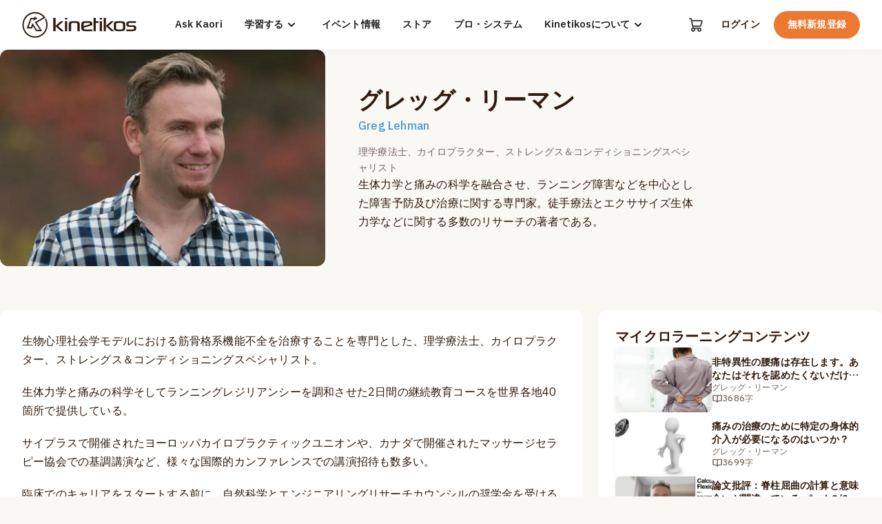

--- FILE ---
content_type: text/html; charset=UTF-8
request_url: https://kinetikos.jp/contributors/greg-lehman
body_size: 12470
content:

	




<!doctype html>
<html lang="ja-JP">
	<head>
		<meta charset="utf-8">
		<meta name="viewport" content="width=device-width, initial-scale=1">

		<link rel="icon" href="/favicon.ico">

				
				<script type="module">!function(){const e=document.createElement("link").relList;if(!(e&&e.supports&&e.supports("modulepreload"))){for(const e of document.querySelectorAll('link[rel="modulepreload"]'))r(e);new MutationObserver((e=>{for(const o of e)if("childList"===o.type)for(const e of o.addedNodes)if("LINK"===e.tagName&&"modulepreload"===e.rel)r(e);else if(e.querySelectorAll)for(const o of e.querySelectorAll("link[rel=modulepreload]"))r(o)})).observe(document,{childList:!0,subtree:!0})}function r(e){if(e.ep)return;e.ep=!0;const r=function(e){const r={};return e.integrity&&(r.integrity=e.integrity),e.referrerpolicy&&(r.referrerPolicy=e.referrerpolicy),"use-credentials"===e.crossorigin?r.credentials="include":"anonymous"===e.crossorigin?r.credentials="omit":r.credentials="same-origin",r}(e);fetch(e.href,r)}}();</script>
<script type="module" src="https://kinetikos.jp//dist/assets/newIndex-C5ZYfuLZ.js" crossorigin onload="e=new CustomEvent(&#039;vite-script-loaded&#039;, {detail:{path: &#039;src/newIndex.ts&#039;}});document.dispatchEvent(e);"></script>
<link href="https://kinetikos.jp//dist/assets/newIndex-CBMsFoBG.css" rel="stylesheet">

				
	<title>グレッグ・リーマン | Kinetikos</title>
<script>dataLayer = [];
(function(w,d,s,l,i){w[l]=w[l]||[];w[l].push({'gtm.start':
new Date().getTime(),event:'gtm.js'});var f=d.getElementsByTagName(s)[0],
j=d.createElement(s),dl=l!='dataLayer'?'&l='+l:'';j.async=true;j.src=
'https://www.googletagmanager.com/gtm.js?id='+i+dl;f.parentNode.insertBefore(j,f);
})(window,document,'script','dataLayer','GTM-M7QCSJL');
</script><meta name="generator" content="SEOmatic">
<meta name="description" content="生体力学と痛みの科学を融合させ、ランニング障害などを中心とした障害予防及び治療に関する専門家。徒手療法とエクササイズ生体力学などに関する多数のリサーチの著者である。">
<meta name="referrer" content="no-referrer-when-downgrade">
<meta name="robots" content="all">
<meta content="ja_JP" property="og:locale">
<meta content="Kinetikos" property="og:site_name">
<meta content="website" property="og:type">
<meta content="https://kinetikos.jp/contributors/greg-lehman" property="og:url">
<meta content="グレッグ・リーマン" property="og:title">
<meta content="生体力学と痛みの科学を融合させ、ランニング障害などを中心とした障害予防及び治療に関する専門家。徒手療法とエクササイズ生体力学などに関する多数のリサーチの著者である。" property="og:description">
<meta content="https://assets-web.kinetikos.jp/images/images/Contributors/Individuals/_1200x630_crop_center-center_82_none/greg-lehman.jpg?mtime=1759113500" property="og:image">
<meta content="1200" property="og:image:width">
<meta content="630" property="og:image:height">
<meta name="twitter:card" content="summary_large_image">
<meta name="twitter:creator" content="@">
<meta name="twitter:title" content="グレッグ・リーマン">
<meta name="twitter:description" content="生体力学と痛みの科学を融合させ、ランニング障害などを中心とした障害予防及び治療に関する専門家。徒手療法とエクササイズ生体力学などに関する多数のリサーチの著者である。">
<meta name="twitter:image" content="https://assets-web.kinetikos.jp/images/images/Contributors/Individuals/_800x418_crop_center-center_82_none/greg-lehman.jpg?mtime=1759113500">
<meta name="twitter:image:width" content="800">
<meta name="twitter:image:height" content="418">
<link href="https://kinetikos.jp/contributors/greg-lehman" rel="canonical">
<link href="https://kinetikos.jp/" rel="home">
<link type="text/plain" href="https://kinetikos.jp/humans.txt" rel="author"></head>
	<body id="non-admin"><noscript><iframe src="https://www.googletagmanager.com/ns.html?id=GTM-M7QCSJL"
height="0" width="0" style="display:none;visibility:hidden"></iframe></noscript>

		<svg xmlns="http://www.w3.org/2000/svg" style="display: none;">
  <symbol id="logo" viewbox="0 0 285 65">
    <path fill="currentColor" d="M32.29 64.64c17.32 0 31.36-14.32 31.36-32 0-5.62-1.42-10.9-3.91-15.5l-2.91 1.6a28.95 28.95 0 0 1 3.53 13.9c0 15.82-12.57 28.64-28.07 28.64S4.22 48.46 4.22 32.64c0-15.81 12.56-28.63 28.07-28.63 8.46 0 16.05 3.82 21.2 9.87L31.66 25.92l12.86 19.03h-7.6L25.87 27.97l-3.64 10.3h-5.92l6.94-19.65h5.87l-1.16 3.28 10.83-5.1-7.34-4.86-1.15 3.32h-9.23l-9.75 26.38h13.52l2.11-5.98 2.78 4.3a78345.85 78345.85 0 0 1 4.63 7.15l.78 1.2h14.96L36.44 27.13l22-12.16A31.06 31.06 0 0 0 32.3.64C14.96.64.92 14.97.92 32.64c0 17.68 14.04 32 31.37 32ZM77.89 48.2h5.66V15.27H77.9V48.2ZM84.85 37.24l12.1 10.96h7l-14-12.6 13.27-12.09H96.4L84.98 33.69c-.75.7-1.13 1.34-1.13 1.9 0 .53.33 1.08 1 1.65ZM106.7 48.2h5.66V23.52h-5.66V48.2ZM106.7 15.27h5.66v4.13h-5.66v-4.13ZM193.48 48.2h5.67V23.52h-5.67V48.2ZM193.48 15.27h5.67v4.13h-5.67v-4.13ZM190.77 23.5v4.14h-7.18V48.2h-5.66V15.27h5.66v8.24h7.18ZM209.03 48.2h-5.67V15.27h5.67V48.2ZM222.43 48.2l-12.1-10.96c-.67-.57-1-1.12-1-1.64 0-.57.37-1.21 1.12-1.91l11.43-10.18h6.8l-13.26 12.08 14 12.61h-7Z"/><path fill="currentColor" fill-rule="evenodd" d="M166.8 23.5c5.61 0 8.43 2.23 8.43 6.67v3.1l-21.7 6.53v.82c0 1.29.48 2.33 1.45 2.93.67.35 1.81.52 3.45.52h16.73v4.13h-17.8c-3.07 0-5.33-.47-6.79-1.4-1.84-1.13-2.77-2.9-2.77-5.33V29.78c0-4.18 3.02-6.27 9.05-6.27h9.94Zm-13.33 7.36v4.83l15.96-4.83v-.36c0-1.88-1.5-2.82-4.5-2.82h-6.25c-3.48 0-5.21 1.06-5.21 3.18ZM247.96 23.5h-10.31c-6.03 0-9.05 2.1-9.05 6.28v12.15c0 4.18 3.02 6.27 9.05 6.27h10.31c6.03 0 9.05-2.09 9.05-6.27V29.78c0-4.18-3.02-6.27-9.05-6.27Zm3.38 17.35c0 2.12-1.74 3.18-5.21 3.18h-6.65c-3.47 0-5.21-1.06-5.21-3.18v-9.99c0-2.12 1.74-3.18 5.21-3.18h6.65c3.47 0 5.21 1.06 5.21 3.18v9.99Z" clip-rule="evenodd"/><path fill="currentColor" d="M143.65 48.2V29.78c0-4.18-3.02-6.26-9.05-6.26h-9.04c-6.03 0-9.05 2.08-9.05 6.26V48.2h5.67V30.87c0-2.12 1.74-3.19 5.21-3.19h5.38c3.48 0 5.21 1.07 5.21 3.19V48.2h5.67ZM284.52 39.89v2.04c0 4.18-3.02 6.27-9.05 6.27h-15.75v-4.17h17.32c1 0 1.81-.83 1.81-1.85v-2.54c0-.98-.74-1.78-1.69-1.85h-8.76c-4.7-.07-7.48-1.46-8.37-4.17-.2-.63-.3-1.33-.3-2.1v-1.74c0-4.18 3.01-6.27 9.04-6.27h15.05v4.17h-16.61c-1 0-1.82.83-1.82 1.85v2.24c0 .98.75 1.79 1.7 1.85h8.75c4.7.07 7.49 1.46 8.37 4.17.2.63.31 1.33.31 2.1Z"/>
  </symbol>
  <symbol id="logo-k" viewBox="0 0 24 25"><path fill="currentColor" d="M12 24.65c6.63 0 12-5.52 12-12.32 0-2.17-.54-4.2-1.5-5.97l-1.11.6a11.21 11.21 0 0 1 1.35 5.37c0 6.09-4.81 11.03-10.74 11.03-5.93 0-10.74-4.94-10.74-11.03C1.26 6.23 6.07 1.3 12 1.3a10.6 10.6 0 0 1 8.11 3.8l-8.35 4.63 4.92 7.34h-2.91l-4.22-6.55-1.4 3.98H5.9l2.65-7.58h2.25l-.44 1.27 4.14-1.96-2.8-1.88-.45 1.28H7.71L3.98 15.79h5.18l.8-2.3 1.07 1.65 1.23 1.93.54.83.3.46h5.72l-5.23-8.16 8.42-4.68A11.85 11.85 0 0 0 12 0C5.36 0-.01 5.52-.01 12.33c0 6.8 5.37 12.32 12 12.32Z"/></symbol>
</svg>


															

<header x-data="{ mobileMenuOpen: false }" class="site-header">
  <div class="header-container">
    <!-- Logo -->
    <a href="/" class="header-logo">
      <svg aria-hidden="true"><use href="#logo"/></svg>
    </a>

    <!-- Main Navigation -->
    <nav class="header-nav display-flex:hidden" aria-label="メインナビゲーション">
      <ul class="nav-list">
        <!-- Ask Kaori -->
        <li class="site-header__nav-item">
          <a href="/ask-kaori" class="site-header__nav-link">Ask Kaori</a>
        </li>

        <!-- 学習する Dropdown -->
        <li x-data="{
					open: false,
					toggle() {
						if (this.open) {
							return this.close()
						}
						this.$refs.button.focus()
						this.open = true
					},
					close(focusAfter) {
						if (! this.open) return
						this.open = false
						focusAfter && focusAfter.focus()
					}
				}" x-on:keydown.escape.prevent.stop="close($refs.button)" x-on:focusin.window="! $refs.menu.contains($event.target) && close()" x-id="['dropdown-button']" class="site-header__nav-item">
          <button type="button" x-ref="button" x-on:click="toggle()" :aria-expanded="open" :aria-controls="$id('dropdown-button')" class="site-header__nav-link">
            学習する    
      
  <span 
    class="icon icon--md" 
    aria-hidden="true"      >
    <svg width="24" height="24" viewBox="0 0 24 24" fill="none" xmlns="http://www.w3.org/2000/svg"><path d="M16 10L12 14L8 10" stroke="currentColor" stroke-width="2" stroke-linecap="round" stroke-linejoin="round"/></svg>  </span>

          </button>
          <ul x-ref="menu" x-show="open" x-transition.origin.top.left x-on:click.outside="close($refs.button)" :id="$id('dropdown-button')" x-cloak class="site-header__dropdown-menu">
            <li class="site-header__dropdown-item">
              <a class="site-header__dropdown-link" href="/playlists">プレイリスト</a>
            </li>
            <li class="site-header__dropdown-item">
              <a class="site-header__dropdown-link" href="/microlearning">マイクロラーニング</a>
            </li>
            <li class="site-header__dropdown-item">
              <a class="site-header__dropdown-link" href="/podcasts">ポッドキャスト</a>
            </li>
            <li class="site-header__dropdown-item">
              <a class="site-header__dropdown-link" href="/agora">アゴラ</a>
            </li>
                      </ul>
        </li>

        <!-- イベント情報 -->
        <li class="site-header__nav-item">
          <a href="/event-info" class="site-header__nav-link">イベント情報</a>
        </li>

        <!-- ストア -->
        <li class="site-header__nav-item">
          <a href="/store" class="site-header__nav-link">ストア</a>
        </li>

        <!-- プロ・システム -->
        <li class="site-header__nav-item">
          <a href="/kps" class="site-header__nav-link">プロ・システム</a>
        </li>

        <!-- Kinetikosについて Dropdown -->
        <li x-data="{
					open: false,
					toggle() {
						if (this.open) {
							return this.close()
						}
						this.$refs.button.focus()
						this.open = true
					},
					close(focusAfter) {
						if (! this.open) return
						this.open = false
						focusAfter && focusAfter.focus()
					}
				}" x-on:keydown.escape.prevent.stop="close($refs.button)" x-on:focusin.window="! $refs.menu.contains($event.target) && close()" x-id="['dropdown-button-2']" class="site-header__nav-item">
          <button type="button" x-ref="button" x-on:click="toggle()" :aria-expanded="open" :aria-controls="$id('dropdown-button-2')" class="site-header__nav-link">
            Kinetikosについて    
      
  <span 
    class="icon icon--md" 
    aria-hidden="true"      >
    <svg width="24" height="24" viewBox="0 0 24 24" fill="none" xmlns="http://www.w3.org/2000/svg"><path d="M16 10L12 14L8 10" stroke="currentColor" stroke-width="2" stroke-linecap="round" stroke-linejoin="round"/></svg>  </span>

          </button>
          <ul x-ref="menu" x-show="open" x-transition.origin.top.left x-on:click.outside="close($refs.button)" :id="$id('dropdown-button-2')" x-cloak class="site-header__dropdown-menu">
            <li class="site-header__dropdown-item">
              <a class="site-header__dropdown-link" href="/about">Kinetikosについて</a>
            </li>
            <li class="site-header__dropdown-item">
              <a class="site-header__dropdown-link" href="/contributors">コントリビューター</a>
            </li>
            <li class="site-header__dropdown-item">
              <a class="site-header__dropdown-link" href="/news">ニュース</a>
            </li>
            <li class="site-header__dropdown-item">
              <a class="site-header__dropdown-link" href="/join">メンバーになろう！</a>
            </li>
          </ul>
        </li>
      </ul>
    </nav>

    <!-- Utility Navigation -->
    <div class="site-header__header-utils">
            
      <!-- Cart -->
      <a href="/store/cart" class="site-header__utils-btn" aria-label="カート">
        <span class="icon-wrapper">
              
      
  <span 
    class="icon icon--md" 
    aria-hidden="true"      >
    <svg xmlns="http://www.w3.org/2000/svg" fill="none" viewBox="0 0 24 24"><path stroke="currentColor" stroke-linecap="round" stroke-linejoin="round" stroke-width="2" d="M17 17a2 2 0 1 0 0 4 2 2 0 0 0 0-4Zm0 0H9.3c-.47 0-.7 0-.89-.08a1 1 0 0 1-.42-.34c-.12-.17-.16-.39-.26-.83L5.27 4.26c-.1-.45-.14-.67-.26-.84a1 1 0 0 0-.42-.34C4.39 3 4.17 3 3.7 3H3m3 3h12.87c.72 0 1.09 0 1.33.15a1 1 0 0 1 .43.58c.08.27-.02.62-.22 1.31l-1.38 4.8c-.12.42-.18.63-.3.78a1 1 0 0 1-.41.3c-.18.08-.4.08-.83.08H7.73M8 21a2 2 0 1 1 0-4 2 2 0 0 1 0 4Z"/></svg>  </span>

                            </span>
      </a>

            <div class="user-menu">
                  <div class="guest-actions display-flex:hidden">
            <span class="site-header__nav-item">
              <a href="/login">ログイン</a>
            </span>
            <a href="/register" class="btn btn--primary btn--sm">無料新規登録</a>
          </div>
              </div>
            <div class="site-header__mobile-menu-toggle">
        <button @click="mobileMenuOpen = ! mobileMenuOpen" type="button" class="site-header__mobile-menu-btn" aria-label="モバイルメニューを開く">
              
      
  <span 
    class="icon icon--md" 
    aria-hidden="true"      >
    <svg xmlns="http://www.w3.org/2000/svg" fill="none" viewBox="0 0 24 24"><path stroke="currentColor" stroke-linecap="round" stroke-linejoin="round" stroke-width="2" d="M3 17h18M3 12h18M3 7h18"/></svg>  </span>

        </button>
      </div>
    </div>
  </div>

  <!-- Mobile Navigation -->
  <div x-show="mobileMenuOpen" x-cloak x-transition.opacity class="site-header__mobile-menu-backdrop"></div>
  <div x-show="mobileMenuOpen" x-cloak x-transition:enter="transition" x-transition:enter-start="transition-enter-start" x-transition:enter-end="transition-enter-end" x-transition:leave="transition" x-transition:leave-start="transition-leave-start" x-transition:leave-end="transition-leave-end" class="site-header__mobile-menu" @click.away="mobileMenuOpen = false">
    <button @click="mobileMenuOpen = false" type="button" class="site-header__mobile-menu-close" aria-label="モバイルメニューを閉じる">    
      
  <span 
    class="icon icon--md" 
    aria-hidden="true"      >
    <svg xmlns="http://www.w3.org/2000/svg" fill="none" viewBox="0 0 24 24"><path stroke="currentColor" stroke-linecap="round" stroke-linejoin="round" stroke-width="2" d="m18 18-6-6m0 0L6 6m6 6 6-6m-6 6-6 6"/></svg>  </span>
</button>
    <ul class="site-header__mobile-menu-nav">
      <li class="site-header__mobile-menu-nav-item">
        <a class="site-header__mobile-menu-link" href="/ask-kaori">Ask Kaori</a>
      </li>
      <li class="site-header__mobile-menu-nav-item">
        <span class="site-header__mobile-menu-group-label">学習する</span>
        <ul class="site-header__mobile-menu-group">
          <li class="site-header__mobile-menu-group-item">
            <a class="site-header__mobile-menu-group-link" href="/playlists">プレイリスト</a>
          </li>
          <li class="site-header__mobile-menu-group-item">
            <a class="site-header__mobile-menu-group-link" href="/microlearning">マイクロラーニング</a>
          </li>
          <li class="site-header__mobile-menu-group-item">
            <a class="site-header__mobile-menu-group-link" href="/podcasts">ポッドキャスト</a>
          </li>
          <li class="site-header__mobile-menu-group-item">
            <a class="site-header__mobile-menu-group-link" href="/agora">アゴラ</a>
          </li>
          <!-- Commenting blog link out for initial launch. RL - 12/26
          <li class="site-header__mobile-menu-group-item">
            <a class="site-header__mobile-menu-group-link" href="/blog">ブログ</a>
          </li>
          -->
        </ul>
      </li>
      <li class="site-header__mobile-menu-nav-item">
        <a class="site-header__mobile-menu-link" href="/event-info">イベント情報</a>
      </li>
      <li class="site-header__mobile-menu-nav-item">
        <a class="site-header__mobile-menu-link" href="/store">ストア</a>
      </li>
      <li class="site-header__mobile-menu-nav-item">
        <a class="site-header__mobile-menu-link" href="/kps">プロ・システム</a>
      </li>
      <li class="site-header__mobile-menu-nav-item">
        <ul class="site-header__mobile-menu-group">
          <li class="site-header__mobile-menu-group-item">
            <a class="site-header__mobile-menu-group-link" href="/about">Kinetikosについて</a>
          </li>
          <li class="site-header__mobile-menu-group-item">
            <a class="site-header__mobile-menu-group-link" href="/contributors">コントリビューター</a>
          </li>
          <li class="site-header__mobile-menu-group-item">
            <a class="site-header__mobile-menu-group-link" href="/news">ニュース</a>
          </li>
          <li class="site-header__mobile-menu-group-item">
            <a class="site-header__mobile-menu-group-link" href="/join">メンバーになろう！</a>
          </li>
        </ul>
      </li>
              <li class="site-header__mobile-menu-nav-item">
          <a class="site-header__mobile-menu-link" href="/login">ログイン</a>
        </li>
        <li class="site-header__mobile-menu-nav-item">
          <a class="site-header__mobile-menu-link" href="/join">新規無料登録</a>
        </li>
          </ul>
  </div>

  </header>









<div
  x-data="authModal"
  x-init="initWithOptions('register', 'global-header'); "
  @open-register-modal.window="open('register')"
  @show-register-modal.window="open('register')"
  @open-login-modal.window="open('login')"
  @show-login-modal.window="open('login')"
  @switch-to-register.window="switchToRegister()"
  @switch-to-login.window="switchToLogin()">

    
    <div x-show="isOpen" @close="close()" class="modal modal--md" role="dialog" aria-modal="true"
       x-transition:enter="modal--entering"
       x-transition:enter-start="modal--enter-start"
       x-transition:enter-end="modal--enter-end"
       x-transition:leave="modal--leaving"
       x-transition:leave-start="modal--leave-start"
       x-transition:leave-end="modal--leave-end"
       style="display: none">
    <div class="modal__overlay" @click="close()"></div>
    <div class="modal__panel">
      <div class="modal__header">
        <h2 class="modal__title" x-text="mode === 'register' ? '新規アカウント登録' : 'ログイン'"></h2>
        <button type="button" class="modal__close" @click="close()" aria-label="閉じる">
          ✕
        </button>
      </div>
      <div class="modal__content">
                <div x-show="mode === 'register'" x-transition:enter="transition-opacity duration-200" x-cloak>
      <form method="post" action="" accept-charset="UTF-8">
        <input type="hidden" name="CRAFT_CSRF_PRODUCTION" value="KEgLrVls8gOb1PrpaDGK0egr18aGDKxBy5W1nQ3bGi02a6U6soJZQG8eQcw8A7VO_-2i3ztkur2BYbSc6TzJG7rX9PQ6uWhCRTPEeYv7by8=">
        <input type="hidden" name="action" value="users/save-user">
        <input type="hidden" name="redirect" value="4edf0b785e566b5dd09786acc183989b79583f4af8b61d627303c61c172b661f/register?sent=1">

                

<div style="position: absolute; left: -9999px; top: -9999px;" aria-hidden="true">
  <label for="website-register-1439903926">Website</label>
  <input
    type="text"
    name="website"
    id="website-register-1439903926"
    tabindex="-1"
    autocomplete="off"
  >
</div>

<input type="hidden" name="g-recaptcha-response" id="g-recaptcha-response-register-1439903926">

    
                <div class="mb-component">
          <p class="body-md">Kinetikosのアカウント登録は無料です。7日間の無料トライアルアクセスも受けられます。</p>
          <p class="body-sm mt-sm">
            すでにKinetikosアカウントをお持ちですか？
            <button type="button"
              @click="switchToLogin()"
              class="text-primary underline">
              こちらからログイン
            </button>
          </p>
        </div>

                
                
                <div class="flex flex-col gap-xl">
          	
		
	<div class="form-field">
					<label class="form-label" for="auth-modal-register-username">
				ユーザー名
									<span class="form-label__required">*</span>
							</label>
		
		<input type="text" id="auth-modal-register-username" name="username" class="form-input " value="" placeholder=""    required   >

			
	</div>


          	
		
	<div class="form-field">
					<label class="form-label" for="auth-modal-register-email">
				メールアドレス
									<span class="form-label__required">*</span>
							</label>
		
		<input type="email" id="auth-modal-register-email" name="email" class="form-input " value="" placeholder=""    required   >

			
	</div>


          	
		
	<div class="form-field">
					<label class="form-label" for="auth-modal-register-emailConfirm">
				メールアドレス（確認用）
									<span class="form-label__required">*</span>
							</label>
		
		<input type="email" id="auth-modal-register-emailConfirm" name="emailConfirm" class="form-input " value="" placeholder=""    required   >

			
	</div>


          	
		
	<div class="form-field">
					<label class="form-label" for="auth-modal-register-password">
				パスワード
									<span class="form-label__required">*</span>
							</label>
		
		<input type="password" id="auth-modal-register-password" name="password" class="form-input " value="" placeholder=""    required   >

			
	</div>


          	
		
	<div class="form-field">
					<label class="form-label" for="auth-modal-register-passwordConfirm">
				パスワード（確認用）
									<span class="form-label__required">*</span>
							</label>
		
		<input type="password" id="auth-modal-register-passwordConfirm" name="passwordConfirm" class="form-input " value="" placeholder=""    required   >

			
	</div>


          <div class="grid grid-cols-2 gap-sm">
            	
		
	<div class="form-field">
					<label class="form-label" for="auth-modal-register-firstName">
				姓
									<span class="form-label__required">*</span>
							</label>
		
		<input type="text" id="auth-modal-register-firstName" name="firstName" class="form-input " value="" placeholder=""    required   >

			
	</div>

            	
		
	<div class="form-field">
					<label class="form-label" for="auth-modal-register-lastName">
				名
									<span class="form-label__required">*</span>
							</label>
		
		<input type="text" id="auth-modal-register-lastName" name="lastName" class="form-input " value="" placeholder=""    required   >

			
	</div>

          </div>

          <div class="grid grid-cols-2 gap-sm">
                	
		
	<div class="form-field">
					<label class="form-label" for="auth-modal-register-firstNameRomaji">
				姓（ローマ字）
									<span class="form-label__required">*</span>
							</label>
		
		<input type="text" id="auth-modal-register-firstNameRomaji" name="fields[firstNameRomaji]" class="form-input romaji-input" value="" placeholder="" pattern="[a-zA-Z]+" title="アルファベットのみ入力可能です（自動的に大文字に変換されます）"  required   >

			
	</div>


                	
		
	<div class="form-field">
					<label class="form-label" for="auth-modal-register-lastNameRomaji">
				名（ローマ字）
									<span class="form-label__required">*</span>
							</label>
		
		<input type="text" id="auth-modal-register-lastNameRomaji" name="fields[lastNameRomaji]" class="form-input romaji-input" value="" placeholder="" pattern="[a-zA-Z]+" title="アルファベットのみ入力可能です（自動的に大文字に変換されます）"  required   >

			
	</div>


          </div>

          <div class="flex flex-col gap-xl">
            <div class="form-field">
              <label class="form-label">主な関心分野<span class="form-label__required">*</span></label>
              <div class="form-radio-group">
                	
		
	<div class="form-field">
					<label class="form-radio ">
				<input type="radio" id="auth-modal-register-work-type-rehab" name="fields[workType]" value="rehab-professional"   required   >
				<span class="form-radio__mark"></span>
				<span class="form-radio__label">リハビリテーション</span>
			</label>
		
			
	</div>

                	
		
	<div class="form-field">
					<label class="form-radio ">
				<input type="radio" id="auth-modal-register-work-type-performance" name="fields[workType]" value="performance-professional"    >
				<span class="form-radio__mark"></span>
				<span class="form-radio__label">パフォーマンス</span>
			</label>
		
			
	</div>

                	
		
	<div class="form-field">
					<label class="form-radio ">
				<input type="radio" id="auth-modal-register-work-type-bodywork" name="fields[workType]" value="bodywork-professional"    >
				<span class="form-radio__mark"></span>
				<span class="form-radio__label">ボディワーク</span>
			</label>
		
			
	</div>

              </div>
            </div>

            <div class="form-field">
              <label class="form-label">学生ですか？<span class="form-label__required">*</span></label>
              <div class="flex gap-md">
                	
		
	<div class="form-field">
					<label class="form-radio ">
				<input type="radio" id="auth-modal-register-student-yes" name="fields[studentStatus]" value="yes"   required   >
				<span class="form-radio__mark"></span>
				<span class="form-radio__label">はい</span>
			</label>
		
			
	</div>

                	
		
	<div class="form-field">
					<label class="form-radio ">
				<input type="radio" id="auth-modal-register-student-no" name="fields[studentStatus]" value="no"    >
				<span class="form-radio__mark"></span>
				<span class="form-radio__label">いいえ</span>
			</label>
		
			
	</div>

              </div>
            </div>
            <p class="body-sm">※これらの項目はアカウント設定からいつでも変更できます。</p>
          </div>
        </div>

                <div class="flex flex-col items-center gap-xl mt-component">
          <button type="submit" class="btn btn--primary">アカウントを登録する</button>
        </div>
      </form>
    </div>

        <div x-show="mode === 'login'" x-transition:enter="transition-opacity duration-200" x-cloak>
      <form method="post" action="" accept-charset="UTF-8">
        <input type="hidden" name="CRAFT_CSRF_PRODUCTION" value="KEgLrVls8gOb1PrpaDGK0egr18aGDKxBy5W1nQ3bGi02a6U6soJZQG8eQcw8A7VO_-2i3ztkur2BYbSc6TzJG7rX9PQ6uWhCRTPEeYv7by8=">
        <input type="hidden" name="action" value="users/login">
        <input type="hidden" name="redirect" value="da05fc885775b58eab14ceddd1f622f6085616fc58b0ce21cf99221f0ebb186b/contributors/greg-lehman">

                <div class="mb-component">
          <p class="body-md">続行するにはログインしてください。</p>
          <p class="body-sm mt-sm">
            Kinetikosアカウントをお持ちでない場合は、
            <button type="button"
              @click="switchToRegister()"
              class="text-primary underline">
              無料アカウントを登録
            </button>してください。
          </p>
        </div>

        <div class="flex flex-col gap-xl">
          	
		
	<div class="form-field">
					<label class="form-label" for="auth-modal-login-username">
				ユーザー名またはメールアドレス
									<span class="form-label__required">*</span>
							</label>
		
		<input type="text" id="auth-modal-login-username" name="loginName" class="form-input " value="" placeholder="email@site.com"    required   >

			
	</div>


          	
		
	<div class="form-field">
					<label class="form-label" for="auth-modal-login-password">
				パスワード
									<span class="form-label__required">*</span>
							</label>
		
		<input type="password" id="auth-modal-login-password" name="password" class="form-input " value="" placeholder=""    required   >

			
	</div>


          	
		
	<div class="form-field">
		<label class="form-checkbox ">
			<input type="checkbox" id="auth-modal-login-remember" name="rememberMe" value="1"   >
			<span class="form-checkbox__mark"></span>
							<span class="form-checkbox__label">ログイン状態を保存する</span>
					</label>

			
	</div>

        </div>

        <div class="flex flex-col items-center gap-xl mt-component">
          <div class="flex gap-md">
            <button type="submit" class="btn btn--primary">ログインする</button>
            <button type="button"
              @click="switchToRegister()"
              class="btn btn--primary-outline">
              無料新規登録
            </button>
          </div>
          <a href="/password-reset" class="text-primary body-sm">パスワードをお忘れですか？</a>
        </div>
      </form>
    </div>
  
      </div>
    </div>
  </div>
</div>


		

  


<div class="notification-wrapper" id="commerce-notifications" role="log" aria-atomic="false">

  
  
  
  
</div>

								<main id="main" >
				
  <div class="section">
      <div class="container">

                            <div class="hero-contributor-expert">
            <div class="hero-contributor-expert__media">
                              <img src="https://assets-web.kinetikos.jp/images/images/Contributors/Individuals/_800x533_crop_focal_85_none/42379/greg-lehman.webp" alt="Greg Lehman" class="hero-contributor-expert__image" width="800" height="auto" loading="lazy">
                          </div>
            <div class="hero-contributor-expert__content">
              <h1 class="hero-contributor-expert__name">グレッグ・リーマン</h1>
                              <span class="hero-contributor-expert__name-en">Greg Lehman</span>
                                            <p class="hero-contributor-expert__title">理学療法士、カイロプラクター、ストレングス＆コンディショニングスペシャリスト</p>
                                            <p class="hero-contributor-expert__description"><p>生体力学と痛みの科学を融合させ、ランニング障害などを中心とした障害予防及び治療に関する専門家。徒手療法とエクササイズ生体力学などに関する多数のリサーチの著者である。</p></p>
                          </div>
          </div>
        
        <div class="layout-with-sidebar mt-section">
          <div class="layout-with-sidebar__main">

            <div class="flex flex-col gap-xl">

              <div class="bg-white radius-lg p-component">
                <div class="prose">
                  <p>生物心理社会学モデルにおける筋骨格系機能不全を治療することを専門とした、理学療法士、カイロプラクター、ストレングス＆コンディショニングスペシャリスト。</p>
<p>生体力学と痛みの科学そしてランニングレジリアンシーを調和させた2日間の継続教育コースを世界各地40箇所で提供している。</p>
<p>サイプラスで開催されたヨーロッパカイロプラクティックユニオンや、カナダで開催されたマッサージセラピー協会での基調講演など、様々な国際的カンファレンスでの講演招待も数多い。</p>
<p>臨床でのキャリアをスタートする前に、自然科学とエンジニアリングリサーチカウンシルの奨学金を受けるともに、スチュアート・マックギル博士の作業生体力学ラボラトリーにおいて、担当学生2名のうちの1名として就学し、徒手療法とエクササイズ生体力学の領域における論文を20以上発表する幸運に恵まれる。</p>
<p>カナダメモリアルカイロプラクティックカレッジにおいて助教授として、脊椎生体力学と器具使用に関する大学院レベルの学生の指導を行うとともに、50人以上の学生の指導及び20以上のリサーチの実行を行う。生体力学と痛みの科学、ランニング障害、ゴルフ生体力学、腰部損傷、及び神経科学に関する数々の講演を提供。</p>
<p>しっかりとした生体力学のバックグラウンドを持ちつつ、神経科学の領域を学んだことにより、20年近く前から疼痛と障害管理における心理社会学的リスク因子の重要さを認識し始める。障害管理や障害予防は、多数要因を持ち複雑である筋骨格系の機能不全を、シンプルなテクニックにより成功させることができることを信じている。</p>
                </div>
              </div>

                          </div>
          </div>

          <div class="layout-with-sidebar__sidebar">

            <div class="flex flex-col gap-xl">
                            
              
              
              
                            
                              <div class="bg-white radius-lg p-element flex flex-col gap-lg">
                  <h3 class="heading-sm">マイクロラーニングコンテンツ</h3>
                                      
                                        
                                                                                                                                                      
                                        
                                                                                                          
                                        




    <a href="https://kinetikos.jp/microlearning/non-specific-lbp-exists-admit-it" class="related-card">
            <div class="related-card__upper">
      <div class="related-card__media">
        <img src="https://assets-web.kinetikos.jp/images/images/_800x533_crop_focal_85_none/60568/GL_non_specific_LBP_exists_feature.webp" alt="" class="related-card__image" loading="lazy">
      </div>

      <div class="related-card__content">
        
        <h3 class="related-card__title">非特異性の腰痛は存在します。あなたはそれを認めたくないだけなのです。</h3>

        <div class="related-card__meta">
                      <span class="related-card__subtitle">グレッグ・リーマン</span>
          
                      <span class="related-card__count">
                  
      
  <span 
    class="icon icon--md" 
    aria-hidden="true"      >
    <svg xmlns="http://www.w3.org/2000/svg" fill="none" viewBox="0 0 24 24"><path stroke="currentColor" stroke-linecap="round" stroke-linejoin="round" stroke-width="2" d="M12 9.8V20m0-10.2c0-1.68 0-2.52.33-3.16a3 3 0 0 1 1.3-1.31C14.29 5 15.13 5 16.8 5h2.6c.56 0 .84 0 1.05.1a1 1 0 0 1 .44.45c.11.21.11.49.11 1.05v8.8c0 .56 0 .84-.1 1.05a1 1 0 0 1-.45.44c-.2.11-.49.11-1.05.11h-2.83c-.94 0-1.41 0-1.84.13a3 3 0 0 0-1.03.55c-.34.29-.6.68-1.13 1.46L12 20m0-10.2c0-1.68 0-2.52-.33-3.16a3 3 0 0 0-1.3-1.31C9.71 5 8.87 5 7.2 5H4.6c-.56 0-.84 0-1.05.1a1 1 0 0 0-.44.45C3 5.76 3 6.04 3 6.6v8.8c0 .56 0 .84.1 1.05a1 1 0 0 0 .45.44c.21.11.49.11 1.05.11h2.83c.94 0 1.4 0 1.84.13a3 3 0 0 1 1.03.55c.34.28.6.67 1.12 1.45L12 20"/></svg>  </span>

              <span>3686字</span>
            </span>
                  </div>
      </div>
    </div>

          </a>
                                      
                                        
                                                                                                                                                      
                                        
                                                                                                          
                                        




    <a href="https://kinetikos.jp/microlearning/when-are-specific-physical-interventions-needed-for-pain" class="related-card">
            <div class="related-card__upper">
      <div class="related-card__media">
        <img src="https://assets-web.kinetikos.jp/images/images/_800x533_crop_focal_85_none/60695/GL_when_are_specific_physical_interventions_needed_for_pain_feature.webp" alt="" class="related-card__image" loading="lazy">
      </div>

      <div class="related-card__content">
        
        <h3 class="related-card__title">痛みの治療のために特定の身体的介入が必要になるのはいつか？</h3>

        <div class="related-card__meta">
                      <span class="related-card__subtitle">グレッグ・リーマン</span>
          
                      <span class="related-card__count">
                  
      
  <span 
    class="icon icon--md" 
    aria-hidden="true"      >
    <svg xmlns="http://www.w3.org/2000/svg" fill="none" viewBox="0 0 24 24"><path stroke="currentColor" stroke-linecap="round" stroke-linejoin="round" stroke-width="2" d="M12 9.8V20m0-10.2c0-1.68 0-2.52.33-3.16a3 3 0 0 1 1.3-1.31C14.29 5 15.13 5 16.8 5h2.6c.56 0 .84 0 1.05.1a1 1 0 0 1 .44.45c.11.21.11.49.11 1.05v8.8c0 .56 0 .84-.1 1.05a1 1 0 0 1-.45.44c-.2.11-.49.11-1.05.11h-2.83c-.94 0-1.41 0-1.84.13a3 3 0 0 0-1.03.55c-.34.29-.6.68-1.13 1.46L12 20m0-10.2c0-1.68 0-2.52-.33-3.16a3 3 0 0 0-1.3-1.31C9.71 5 8.87 5 7.2 5H4.6c-.56 0-.84 0-1.05.1a1 1 0 0 0-.44.45C3 5.76 3 6.04 3 6.6v8.8c0 .56 0 .84.1 1.05a1 1 0 0 0 .45.44c.21.11.49.11 1.05.11h2.83c.94 0 1.4 0 1.84.13a3 3 0 0 1 1.03.55c.34.28.6.67 1.12 1.45L12 20"/></svg>  </span>

              <span>3699字</span>
            </span>
                  </div>
      </div>
    </div>

          </a>
                                      
                                                                                                                                                      
                                        
                                        
                                                                                                          
                                        




    <a href="https://kinetikos.jp/microlearning/paper-critique-calculating-spine-flexion-wrong-and-implications-2" class="related-card">
            <div class="related-card__upper">
      <div class="related-card__media">
        <img src="https://i.vimeocdn.com/video/2068474682-8edbab8d99b2b72d528dfbd24b792d5f9e380827878115378cef387c3cc6130d-d_1280?region=us" alt="" class="related-card__image" loading="lazy">
      </div>

      <div class="related-card__content">
        
        <h3 class="related-card__title">論文批評：脊柱屈曲の計算と意味合いが間違っている パート2/2</h3>

        <div class="related-card__meta">
                      <span class="related-card__subtitle">グレッグ・リーマン</span>
          
                      <span class="related-card__duration">
                  
      
  <span 
    class="icon icon--md" 
    aria-hidden="true"      >
    <svg xmlns="http://www.w3.org/2000/svg" fill="none" viewBox="0 0 24 24"><path stroke="currentColor" stroke-linecap="round" stroke-linejoin="round" stroke-width="2" d="M3 12a9 9 0 1 0 18 0 9 9 0 0 0-18 0Z"/><path stroke="currentColor" stroke-linecap="round" stroke-linejoin="round" stroke-width="2" d="M10 15V9l5 3-5 3Z"/></svg>  </span>

              6:46
            </span>
                  </div>
      </div>
    </div>

          </a>
                  
                                                        <div class="flex justify-center">
                      <a class="btn btn--ghost btn--xs" href="/microlearning?contributor=13673">もっと見る    
      
  <span 
    class="icon icon--md" 
    aria-hidden="true"      >
    <svg xmlns="http://www.w3.org/2000/svg" fill="none" viewBox="0 0 24 24"><path stroke="currentColor" stroke-linecap="round" stroke-linejoin="round" stroke-width="2" d="m9 5 7 7-7 7"/></svg>  </span>
</a>
                    </div>
                                  </div>
              
                                          
                            
              
            </div>
          </div>

        </div>
      </div>
    </div>

			</main>

			
<footer class="site-footer">
  <div class="footer-container container">

    <div class="footer-brand">
      <a class="footer-logo" href="/">
        <svg aria-hidden="true"><use href="#logo"/></svg>
      </a>
    </div>

        <nav class="footer-nav">
            <div class="footer-nav-group">
        <h2>学習する</h2>
        <ul>
          <li><a href="/playlists">プレイリスト</a></li>
          <li><a href="/microlearning">マイクロラーニング</a></li>
          <li><a href="/podcasts">ポッドキャスト</a></li>
          <li><a href="/agora">アゴラ</a></li>
          <li><a href="/search">検索</a></li>
        </ul>
      </div>

            <div class="footer-nav-group">
        <h2><a href="/about">Kinetikosについて</a></h2>
        <ul>
          <li><a href="/contributors">コントリビューター</a></li>
          <li><a href="/news">ニュース</a></li>
          <li><a href="/kps">プロ・システム</a></li>
          <li><a href="/join">メンバーになろう！</a></li>
        </ul>
      </div>

            <div class="footer-nav-group">
        <h2><a href="/store">ストア</a></h2>
        <ul>
          <li><a href="/store/educational-events">教育イベント</a></li>
          <li><a href="/store/educational-videos">教育ビデオ</a></li>
          <li><a href="/store/online-certifications">オンライン認定講座</a></li>
          <li><a href="/store/training-equipment">トレーニング用品</a></li>
          <li><a href="/store/recovery-tools">リカバリー用品</a></li>
        </ul>
      </div>

            <div class="footer-nav-group misc">
        <ul>
          <li><a href="/terms-of-use">ご利用について</a></li>
          <li><a href="/privacy-policy">プライバシーポリシー</a></li>
          <li><a href="/tokutei-shoushu">特定商取引法に基づく表記</a></li>
          <li><a href="/contact">お問い合わせ</a></li>
        </ul>
      </div>
    </nav>

    <div class="footer-bottom">
      <div class="footer-legal">
        <p class="footer-recaptcha">本サイトはreCAPTCHAによって保護されており、Googleの<a href="https://policies.google.com/privacy" target="_blank" rel="noopener noreferrer">プライバシーポリシー</a>および<a href="https://policies.google.com/terms" target="_blank" rel="noopener noreferrer">利用規約</a>が適用されます。</p>
        <p class="footer-copyright">&copy; 2013–2025 Kinetikos</p>
      </div>
      <div class="footer-social">
        <a href="https://facebook.com/kinetikos.jp" target="_blank" rel="noopener noreferrer">
              
      
  <span 
    class="icon icon--md" 
    aria-hidden="true"      >
    <svg xmlns="http://www.w3.org/2000/svg" fill="none" viewBox="0 0 24 24"><g clip-path="url(#a)"><path fill="currentColor" d="M12 0a12 12 0 0 0-2.9 23.65v-7.98H6.63V12H9.1v-1.58c0-4.08 1.85-5.98 5.86-5.98.76 0 2.07.15 2.6.3v3.32c-.27-.03-.77-.04-1.38-.04-1.97 0-2.73.75-2.73 2.68V12h3.92l-.67 3.67h-3.25v8.24A12 12 0 0 0 12 0Z"/></g><defs><clipPath id="a"><path fill="currentColor" d="M0 0h24v24H0z"/></clipPath></defs></svg>  </span>

        </a>
        <a href="https://instagram.com/kinetikos.jp" target="_blank" rel="noopener noreferrer">
              
      
  <span 
    class="icon icon--md" 
    aria-hidden="true"      >
    <svg xmlns="http://www.w3.org/2000/svg" fill="none" viewBox="0 0 24 24"><g fill="currentColor" clip-path="url(#a)"><path d="M12 2.16c3.2 0 3.59.01 4.85.07 1.17.05 1.8.25 2.22.41.56.22.96.48 1.38.9.42.42.68.82.9 1.38.16.42.36 1.06.4 2.22.07 1.27.08 1.65.08 4.85 0 3.2-.01 3.59-.07 4.85a6.58 6.58 0 0 1-.41 2.22c-.22.56-.48.96-.9 1.38-.42.42-.82.68-1.38.9a6.6 6.6 0 0 1-2.22.41c-1.27.06-1.65.07-4.85.07-3.2 0-3.59-.01-4.85-.07a6.58 6.58 0 0 1-2.22-.41 3.71 3.71 0 0 1-1.38-.9 3.7 3.7 0 0 1-.9-1.38 6.6 6.6 0 0 1-.4-2.22 84.57 84.57 0 0 1-.08-4.85c0-3.2.01-3.59.07-4.85.05-1.17.25-1.8.41-2.22.22-.56.48-.96.9-1.38a3.7 3.7 0 0 1 1.38-.9 6.6 6.6 0 0 1 2.22-.4c1.26-.07 1.64-.08 4.85-.08ZM12 0C8.74 0 8.33.01 7.05.07a8.77 8.77 0 0 0-2.9.56c-.8.3-1.47.72-2.13 1.39a5.88 5.88 0 0 0-1.4 2.12 8.8 8.8 0 0 0-.55 2.91A88.3 88.3 0 0 0 0 12c0 3.26.01 3.67.07 4.95.06 1.27.26 2.15.56 2.9.3.8.72 1.47 1.39 2.13a5.87 5.87 0 0 0 2.12 1.39c.76.3 1.64.5 2.91.55 1.28.06 1.69.08 4.95.08 3.25 0 3.66-.02 4.94-.07a8.77 8.77 0 0 0 2.91-.56c.79-.3 1.46-.72 2.13-1.39a5.87 5.87 0 0 0 1.38-2.12c.3-.76.5-1.63.56-2.91.05-1.28.07-1.69.07-4.95 0-3.25-.02-3.66-.07-4.94a8.77 8.77 0 0 0-.56-2.91c-.3-.8-.7-1.47-1.38-2.13A5.87 5.87 0 0 0 19.86.63a8.8 8.8 0 0 0-2.91-.56C15.67.01 15.25 0 12 0Z"/><path d="M12 5.84a6.17 6.17 0 1 0 0 12.33 6.17 6.17 0 0 0 0-12.33ZM12 16a4 4 0 1 1 0-8 4 4 0 0 1 0 8ZM19.85 5.6a1.44 1.44 0 1 1-2.88 0 1.44 1.44 0 0 1 2.88 0Z"/></g><defs><clipPath id="a"><path fill="currentColor" d="M0 0h24v24H0z"/></clipPath></defs></svg>  </span>

        </a>
      </div>
    </div>
  </div>
</footer>

			<div
				hx-post="https://kinetikos.jp/api/sync-kps"
				hx-swap="outerHTML"
				hx-headers='{"X-CSRF-Token": "KEgLrVls8gOb1PrpaDGK0egr18aGDKxBy5W1nQ3bGi02a6U6soJZQG8eQcw8A7VO_-2i3ztkur2BYbSc6TzJG7rX9PQ6uWhCRTPEeYv7by8="}'
				hx-trigger="load"
			></div>
  <script type="application/ld+json">{"@context":"http://schema.org","@graph":[{"@type":"WebSite","author":{"@id":"#identity"},"copyrightHolder":{"@id":"#identity"},"copyrightYear":"2024","creator":{"@id":"#creator"},"dateCreated":"2024-12-11T08:27:52+09:00","dateModified":"2025-09-29T11:38:04+09:00","datePublished":"2024-12-11T08:27:00+09:00","description":"生体力学と痛みの科学を融合させ、ランニング障害などを中心とした障害予防及び治療に関する専門家。徒手療法とエクササイズ生体力学などに関する多数のリサーチの著者である。","headline":"グレッグ・リーマン","image":{"@type":"ImageObject","url":"https://assets-web.kinetikos.jp/images/images/Contributors/Individuals/_1200x630_crop_center-center_82_none/greg-lehman.jpg?mtime=1759113500"},"inLanguage":"ja-jp","mainEntityOfPage":"https://kinetikos.jp/contributors/greg-lehman","name":"グレッグ・リーマン","publisher":{"@id":"#creator"},"url":"https://kinetikos.jp/contributors/greg-lehman"},{"@id":"#identity","@type":"LocalBusiness","name":"Kinetikos","priceRange":"$"},{"@id":"#creator","@type":"Organization"},{"@type":"BreadcrumbList","description":"Breadcrumbs list","itemListElement":[{"@type":"ListItem","item":"https://kinetikos.jp/","name":"Home Page","position":1},{"@type":"ListItem","item":"https://kinetikos.jp/contributors","name":"Contributors","position":2},{"@type":"ListItem","item":"https://kinetikos.jp/contributors/greg-lehman","name":"グレッグ・リーマン","position":3}],"name":"Breadcrumbs"}]}</script><script>(function() {
      // reCAPTCHAスクリプトが既にロードされているか確認
      if (typeof grecaptcha !== 'undefined') {
        initRecaptcha();
        return;
      }

      // スクリプトが既に追加されているか確認
      if (document.querySelector('script[src*="recaptcha/api.js"]')) {
        // スクリプトはあるがまだロード完了していない場合
        window.grecaptchaReady = window.grecaptchaReady || [];
        window.grecaptchaReady.push(initRecaptcha);
        return;
      }

      // reCAPTCHAスクリプトを動的にロード
      var script = document.createElement('script');
      script.src = 'https://www.google.com/recaptcha/api.js?render=6Lf34MAkAAAAAC7QxVGssRbyd5Zx7lBfUHk11DTu';
      script.async = true;
      script.defer = true;
      script.onload = function() {
        grecaptcha.ready(function() {
          initRecaptcha();
          // 待機中のコールバックを実行
          if (window.grecaptchaReady) {
            window.grecaptchaReady.forEach(function(cb) { cb(); });
          }
        });
      };
      document.head.appendChild(script);

      function initRecaptcha() {
        // フォーム送信時にトークンを取得
        var forms = document.querySelectorAll('form');
        forms.forEach(function(form) {
          // 既にリスナーが追加されているか確認
          if (form.dataset.recaptchaInitialized) return;
          form.dataset.recaptchaInitialized = 'true';

          form.addEventListener('submit', function(e) {
            var tokenField = form.querySelector('[name="g-recaptcha-response"]');
            if (!tokenField) return;

            // トークンが既にある場合はスキップ
            if (tokenField.value && tokenField.value.length > 0) return;

            e.preventDefault();

            grecaptcha.execute('6Lf34MAkAAAAAC7QxVGssRbyd5Zx7lBfUHk11DTu', { action: 'register' })
              .then(function(token) {
                tokenField.value = token;
                form.submit();
              })
              .catch(function(error) {
                console.error('reCAPTCHA error:', error);
                // エラーでも送信を許可（サーバー側で検証）
                form.submit();
              });
          });
        });
      }
    })();</script></body>
</html>


--- FILE ---
content_type: text/html; charset=utf-8
request_url: https://www.google.com/recaptcha/api2/anchor?ar=1&k=6Lf34MAkAAAAAC7QxVGssRbyd5Zx7lBfUHk11DTu&co=aHR0cHM6Ly9raW5ldGlrb3MuanA6NDQz&hl=en&v=PoyoqOPhxBO7pBk68S4YbpHZ&size=invisible&anchor-ms=20000&execute-ms=30000&cb=12fa592e08vc
body_size: 49022
content:
<!DOCTYPE HTML><html dir="ltr" lang="en"><head><meta http-equiv="Content-Type" content="text/html; charset=UTF-8">
<meta http-equiv="X-UA-Compatible" content="IE=edge">
<title>reCAPTCHA</title>
<style type="text/css">
/* cyrillic-ext */
@font-face {
  font-family: 'Roboto';
  font-style: normal;
  font-weight: 400;
  font-stretch: 100%;
  src: url(//fonts.gstatic.com/s/roboto/v48/KFO7CnqEu92Fr1ME7kSn66aGLdTylUAMa3GUBHMdazTgWw.woff2) format('woff2');
  unicode-range: U+0460-052F, U+1C80-1C8A, U+20B4, U+2DE0-2DFF, U+A640-A69F, U+FE2E-FE2F;
}
/* cyrillic */
@font-face {
  font-family: 'Roboto';
  font-style: normal;
  font-weight: 400;
  font-stretch: 100%;
  src: url(//fonts.gstatic.com/s/roboto/v48/KFO7CnqEu92Fr1ME7kSn66aGLdTylUAMa3iUBHMdazTgWw.woff2) format('woff2');
  unicode-range: U+0301, U+0400-045F, U+0490-0491, U+04B0-04B1, U+2116;
}
/* greek-ext */
@font-face {
  font-family: 'Roboto';
  font-style: normal;
  font-weight: 400;
  font-stretch: 100%;
  src: url(//fonts.gstatic.com/s/roboto/v48/KFO7CnqEu92Fr1ME7kSn66aGLdTylUAMa3CUBHMdazTgWw.woff2) format('woff2');
  unicode-range: U+1F00-1FFF;
}
/* greek */
@font-face {
  font-family: 'Roboto';
  font-style: normal;
  font-weight: 400;
  font-stretch: 100%;
  src: url(//fonts.gstatic.com/s/roboto/v48/KFO7CnqEu92Fr1ME7kSn66aGLdTylUAMa3-UBHMdazTgWw.woff2) format('woff2');
  unicode-range: U+0370-0377, U+037A-037F, U+0384-038A, U+038C, U+038E-03A1, U+03A3-03FF;
}
/* math */
@font-face {
  font-family: 'Roboto';
  font-style: normal;
  font-weight: 400;
  font-stretch: 100%;
  src: url(//fonts.gstatic.com/s/roboto/v48/KFO7CnqEu92Fr1ME7kSn66aGLdTylUAMawCUBHMdazTgWw.woff2) format('woff2');
  unicode-range: U+0302-0303, U+0305, U+0307-0308, U+0310, U+0312, U+0315, U+031A, U+0326-0327, U+032C, U+032F-0330, U+0332-0333, U+0338, U+033A, U+0346, U+034D, U+0391-03A1, U+03A3-03A9, U+03B1-03C9, U+03D1, U+03D5-03D6, U+03F0-03F1, U+03F4-03F5, U+2016-2017, U+2034-2038, U+203C, U+2040, U+2043, U+2047, U+2050, U+2057, U+205F, U+2070-2071, U+2074-208E, U+2090-209C, U+20D0-20DC, U+20E1, U+20E5-20EF, U+2100-2112, U+2114-2115, U+2117-2121, U+2123-214F, U+2190, U+2192, U+2194-21AE, U+21B0-21E5, U+21F1-21F2, U+21F4-2211, U+2213-2214, U+2216-22FF, U+2308-230B, U+2310, U+2319, U+231C-2321, U+2336-237A, U+237C, U+2395, U+239B-23B7, U+23D0, U+23DC-23E1, U+2474-2475, U+25AF, U+25B3, U+25B7, U+25BD, U+25C1, U+25CA, U+25CC, U+25FB, U+266D-266F, U+27C0-27FF, U+2900-2AFF, U+2B0E-2B11, U+2B30-2B4C, U+2BFE, U+3030, U+FF5B, U+FF5D, U+1D400-1D7FF, U+1EE00-1EEFF;
}
/* symbols */
@font-face {
  font-family: 'Roboto';
  font-style: normal;
  font-weight: 400;
  font-stretch: 100%;
  src: url(//fonts.gstatic.com/s/roboto/v48/KFO7CnqEu92Fr1ME7kSn66aGLdTylUAMaxKUBHMdazTgWw.woff2) format('woff2');
  unicode-range: U+0001-000C, U+000E-001F, U+007F-009F, U+20DD-20E0, U+20E2-20E4, U+2150-218F, U+2190, U+2192, U+2194-2199, U+21AF, U+21E6-21F0, U+21F3, U+2218-2219, U+2299, U+22C4-22C6, U+2300-243F, U+2440-244A, U+2460-24FF, U+25A0-27BF, U+2800-28FF, U+2921-2922, U+2981, U+29BF, U+29EB, U+2B00-2BFF, U+4DC0-4DFF, U+FFF9-FFFB, U+10140-1018E, U+10190-1019C, U+101A0, U+101D0-101FD, U+102E0-102FB, U+10E60-10E7E, U+1D2C0-1D2D3, U+1D2E0-1D37F, U+1F000-1F0FF, U+1F100-1F1AD, U+1F1E6-1F1FF, U+1F30D-1F30F, U+1F315, U+1F31C, U+1F31E, U+1F320-1F32C, U+1F336, U+1F378, U+1F37D, U+1F382, U+1F393-1F39F, U+1F3A7-1F3A8, U+1F3AC-1F3AF, U+1F3C2, U+1F3C4-1F3C6, U+1F3CA-1F3CE, U+1F3D4-1F3E0, U+1F3ED, U+1F3F1-1F3F3, U+1F3F5-1F3F7, U+1F408, U+1F415, U+1F41F, U+1F426, U+1F43F, U+1F441-1F442, U+1F444, U+1F446-1F449, U+1F44C-1F44E, U+1F453, U+1F46A, U+1F47D, U+1F4A3, U+1F4B0, U+1F4B3, U+1F4B9, U+1F4BB, U+1F4BF, U+1F4C8-1F4CB, U+1F4D6, U+1F4DA, U+1F4DF, U+1F4E3-1F4E6, U+1F4EA-1F4ED, U+1F4F7, U+1F4F9-1F4FB, U+1F4FD-1F4FE, U+1F503, U+1F507-1F50B, U+1F50D, U+1F512-1F513, U+1F53E-1F54A, U+1F54F-1F5FA, U+1F610, U+1F650-1F67F, U+1F687, U+1F68D, U+1F691, U+1F694, U+1F698, U+1F6AD, U+1F6B2, U+1F6B9-1F6BA, U+1F6BC, U+1F6C6-1F6CF, U+1F6D3-1F6D7, U+1F6E0-1F6EA, U+1F6F0-1F6F3, U+1F6F7-1F6FC, U+1F700-1F7FF, U+1F800-1F80B, U+1F810-1F847, U+1F850-1F859, U+1F860-1F887, U+1F890-1F8AD, U+1F8B0-1F8BB, U+1F8C0-1F8C1, U+1F900-1F90B, U+1F93B, U+1F946, U+1F984, U+1F996, U+1F9E9, U+1FA00-1FA6F, U+1FA70-1FA7C, U+1FA80-1FA89, U+1FA8F-1FAC6, U+1FACE-1FADC, U+1FADF-1FAE9, U+1FAF0-1FAF8, U+1FB00-1FBFF;
}
/* vietnamese */
@font-face {
  font-family: 'Roboto';
  font-style: normal;
  font-weight: 400;
  font-stretch: 100%;
  src: url(//fonts.gstatic.com/s/roboto/v48/KFO7CnqEu92Fr1ME7kSn66aGLdTylUAMa3OUBHMdazTgWw.woff2) format('woff2');
  unicode-range: U+0102-0103, U+0110-0111, U+0128-0129, U+0168-0169, U+01A0-01A1, U+01AF-01B0, U+0300-0301, U+0303-0304, U+0308-0309, U+0323, U+0329, U+1EA0-1EF9, U+20AB;
}
/* latin-ext */
@font-face {
  font-family: 'Roboto';
  font-style: normal;
  font-weight: 400;
  font-stretch: 100%;
  src: url(//fonts.gstatic.com/s/roboto/v48/KFO7CnqEu92Fr1ME7kSn66aGLdTylUAMa3KUBHMdazTgWw.woff2) format('woff2');
  unicode-range: U+0100-02BA, U+02BD-02C5, U+02C7-02CC, U+02CE-02D7, U+02DD-02FF, U+0304, U+0308, U+0329, U+1D00-1DBF, U+1E00-1E9F, U+1EF2-1EFF, U+2020, U+20A0-20AB, U+20AD-20C0, U+2113, U+2C60-2C7F, U+A720-A7FF;
}
/* latin */
@font-face {
  font-family: 'Roboto';
  font-style: normal;
  font-weight: 400;
  font-stretch: 100%;
  src: url(//fonts.gstatic.com/s/roboto/v48/KFO7CnqEu92Fr1ME7kSn66aGLdTylUAMa3yUBHMdazQ.woff2) format('woff2');
  unicode-range: U+0000-00FF, U+0131, U+0152-0153, U+02BB-02BC, U+02C6, U+02DA, U+02DC, U+0304, U+0308, U+0329, U+2000-206F, U+20AC, U+2122, U+2191, U+2193, U+2212, U+2215, U+FEFF, U+FFFD;
}
/* cyrillic-ext */
@font-face {
  font-family: 'Roboto';
  font-style: normal;
  font-weight: 500;
  font-stretch: 100%;
  src: url(//fonts.gstatic.com/s/roboto/v48/KFO7CnqEu92Fr1ME7kSn66aGLdTylUAMa3GUBHMdazTgWw.woff2) format('woff2');
  unicode-range: U+0460-052F, U+1C80-1C8A, U+20B4, U+2DE0-2DFF, U+A640-A69F, U+FE2E-FE2F;
}
/* cyrillic */
@font-face {
  font-family: 'Roboto';
  font-style: normal;
  font-weight: 500;
  font-stretch: 100%;
  src: url(//fonts.gstatic.com/s/roboto/v48/KFO7CnqEu92Fr1ME7kSn66aGLdTylUAMa3iUBHMdazTgWw.woff2) format('woff2');
  unicode-range: U+0301, U+0400-045F, U+0490-0491, U+04B0-04B1, U+2116;
}
/* greek-ext */
@font-face {
  font-family: 'Roboto';
  font-style: normal;
  font-weight: 500;
  font-stretch: 100%;
  src: url(//fonts.gstatic.com/s/roboto/v48/KFO7CnqEu92Fr1ME7kSn66aGLdTylUAMa3CUBHMdazTgWw.woff2) format('woff2');
  unicode-range: U+1F00-1FFF;
}
/* greek */
@font-face {
  font-family: 'Roboto';
  font-style: normal;
  font-weight: 500;
  font-stretch: 100%;
  src: url(//fonts.gstatic.com/s/roboto/v48/KFO7CnqEu92Fr1ME7kSn66aGLdTylUAMa3-UBHMdazTgWw.woff2) format('woff2');
  unicode-range: U+0370-0377, U+037A-037F, U+0384-038A, U+038C, U+038E-03A1, U+03A3-03FF;
}
/* math */
@font-face {
  font-family: 'Roboto';
  font-style: normal;
  font-weight: 500;
  font-stretch: 100%;
  src: url(//fonts.gstatic.com/s/roboto/v48/KFO7CnqEu92Fr1ME7kSn66aGLdTylUAMawCUBHMdazTgWw.woff2) format('woff2');
  unicode-range: U+0302-0303, U+0305, U+0307-0308, U+0310, U+0312, U+0315, U+031A, U+0326-0327, U+032C, U+032F-0330, U+0332-0333, U+0338, U+033A, U+0346, U+034D, U+0391-03A1, U+03A3-03A9, U+03B1-03C9, U+03D1, U+03D5-03D6, U+03F0-03F1, U+03F4-03F5, U+2016-2017, U+2034-2038, U+203C, U+2040, U+2043, U+2047, U+2050, U+2057, U+205F, U+2070-2071, U+2074-208E, U+2090-209C, U+20D0-20DC, U+20E1, U+20E5-20EF, U+2100-2112, U+2114-2115, U+2117-2121, U+2123-214F, U+2190, U+2192, U+2194-21AE, U+21B0-21E5, U+21F1-21F2, U+21F4-2211, U+2213-2214, U+2216-22FF, U+2308-230B, U+2310, U+2319, U+231C-2321, U+2336-237A, U+237C, U+2395, U+239B-23B7, U+23D0, U+23DC-23E1, U+2474-2475, U+25AF, U+25B3, U+25B7, U+25BD, U+25C1, U+25CA, U+25CC, U+25FB, U+266D-266F, U+27C0-27FF, U+2900-2AFF, U+2B0E-2B11, U+2B30-2B4C, U+2BFE, U+3030, U+FF5B, U+FF5D, U+1D400-1D7FF, U+1EE00-1EEFF;
}
/* symbols */
@font-face {
  font-family: 'Roboto';
  font-style: normal;
  font-weight: 500;
  font-stretch: 100%;
  src: url(//fonts.gstatic.com/s/roboto/v48/KFO7CnqEu92Fr1ME7kSn66aGLdTylUAMaxKUBHMdazTgWw.woff2) format('woff2');
  unicode-range: U+0001-000C, U+000E-001F, U+007F-009F, U+20DD-20E0, U+20E2-20E4, U+2150-218F, U+2190, U+2192, U+2194-2199, U+21AF, U+21E6-21F0, U+21F3, U+2218-2219, U+2299, U+22C4-22C6, U+2300-243F, U+2440-244A, U+2460-24FF, U+25A0-27BF, U+2800-28FF, U+2921-2922, U+2981, U+29BF, U+29EB, U+2B00-2BFF, U+4DC0-4DFF, U+FFF9-FFFB, U+10140-1018E, U+10190-1019C, U+101A0, U+101D0-101FD, U+102E0-102FB, U+10E60-10E7E, U+1D2C0-1D2D3, U+1D2E0-1D37F, U+1F000-1F0FF, U+1F100-1F1AD, U+1F1E6-1F1FF, U+1F30D-1F30F, U+1F315, U+1F31C, U+1F31E, U+1F320-1F32C, U+1F336, U+1F378, U+1F37D, U+1F382, U+1F393-1F39F, U+1F3A7-1F3A8, U+1F3AC-1F3AF, U+1F3C2, U+1F3C4-1F3C6, U+1F3CA-1F3CE, U+1F3D4-1F3E0, U+1F3ED, U+1F3F1-1F3F3, U+1F3F5-1F3F7, U+1F408, U+1F415, U+1F41F, U+1F426, U+1F43F, U+1F441-1F442, U+1F444, U+1F446-1F449, U+1F44C-1F44E, U+1F453, U+1F46A, U+1F47D, U+1F4A3, U+1F4B0, U+1F4B3, U+1F4B9, U+1F4BB, U+1F4BF, U+1F4C8-1F4CB, U+1F4D6, U+1F4DA, U+1F4DF, U+1F4E3-1F4E6, U+1F4EA-1F4ED, U+1F4F7, U+1F4F9-1F4FB, U+1F4FD-1F4FE, U+1F503, U+1F507-1F50B, U+1F50D, U+1F512-1F513, U+1F53E-1F54A, U+1F54F-1F5FA, U+1F610, U+1F650-1F67F, U+1F687, U+1F68D, U+1F691, U+1F694, U+1F698, U+1F6AD, U+1F6B2, U+1F6B9-1F6BA, U+1F6BC, U+1F6C6-1F6CF, U+1F6D3-1F6D7, U+1F6E0-1F6EA, U+1F6F0-1F6F3, U+1F6F7-1F6FC, U+1F700-1F7FF, U+1F800-1F80B, U+1F810-1F847, U+1F850-1F859, U+1F860-1F887, U+1F890-1F8AD, U+1F8B0-1F8BB, U+1F8C0-1F8C1, U+1F900-1F90B, U+1F93B, U+1F946, U+1F984, U+1F996, U+1F9E9, U+1FA00-1FA6F, U+1FA70-1FA7C, U+1FA80-1FA89, U+1FA8F-1FAC6, U+1FACE-1FADC, U+1FADF-1FAE9, U+1FAF0-1FAF8, U+1FB00-1FBFF;
}
/* vietnamese */
@font-face {
  font-family: 'Roboto';
  font-style: normal;
  font-weight: 500;
  font-stretch: 100%;
  src: url(//fonts.gstatic.com/s/roboto/v48/KFO7CnqEu92Fr1ME7kSn66aGLdTylUAMa3OUBHMdazTgWw.woff2) format('woff2');
  unicode-range: U+0102-0103, U+0110-0111, U+0128-0129, U+0168-0169, U+01A0-01A1, U+01AF-01B0, U+0300-0301, U+0303-0304, U+0308-0309, U+0323, U+0329, U+1EA0-1EF9, U+20AB;
}
/* latin-ext */
@font-face {
  font-family: 'Roboto';
  font-style: normal;
  font-weight: 500;
  font-stretch: 100%;
  src: url(//fonts.gstatic.com/s/roboto/v48/KFO7CnqEu92Fr1ME7kSn66aGLdTylUAMa3KUBHMdazTgWw.woff2) format('woff2');
  unicode-range: U+0100-02BA, U+02BD-02C5, U+02C7-02CC, U+02CE-02D7, U+02DD-02FF, U+0304, U+0308, U+0329, U+1D00-1DBF, U+1E00-1E9F, U+1EF2-1EFF, U+2020, U+20A0-20AB, U+20AD-20C0, U+2113, U+2C60-2C7F, U+A720-A7FF;
}
/* latin */
@font-face {
  font-family: 'Roboto';
  font-style: normal;
  font-weight: 500;
  font-stretch: 100%;
  src: url(//fonts.gstatic.com/s/roboto/v48/KFO7CnqEu92Fr1ME7kSn66aGLdTylUAMa3yUBHMdazQ.woff2) format('woff2');
  unicode-range: U+0000-00FF, U+0131, U+0152-0153, U+02BB-02BC, U+02C6, U+02DA, U+02DC, U+0304, U+0308, U+0329, U+2000-206F, U+20AC, U+2122, U+2191, U+2193, U+2212, U+2215, U+FEFF, U+FFFD;
}
/* cyrillic-ext */
@font-face {
  font-family: 'Roboto';
  font-style: normal;
  font-weight: 900;
  font-stretch: 100%;
  src: url(//fonts.gstatic.com/s/roboto/v48/KFO7CnqEu92Fr1ME7kSn66aGLdTylUAMa3GUBHMdazTgWw.woff2) format('woff2');
  unicode-range: U+0460-052F, U+1C80-1C8A, U+20B4, U+2DE0-2DFF, U+A640-A69F, U+FE2E-FE2F;
}
/* cyrillic */
@font-face {
  font-family: 'Roboto';
  font-style: normal;
  font-weight: 900;
  font-stretch: 100%;
  src: url(//fonts.gstatic.com/s/roboto/v48/KFO7CnqEu92Fr1ME7kSn66aGLdTylUAMa3iUBHMdazTgWw.woff2) format('woff2');
  unicode-range: U+0301, U+0400-045F, U+0490-0491, U+04B0-04B1, U+2116;
}
/* greek-ext */
@font-face {
  font-family: 'Roboto';
  font-style: normal;
  font-weight: 900;
  font-stretch: 100%;
  src: url(//fonts.gstatic.com/s/roboto/v48/KFO7CnqEu92Fr1ME7kSn66aGLdTylUAMa3CUBHMdazTgWw.woff2) format('woff2');
  unicode-range: U+1F00-1FFF;
}
/* greek */
@font-face {
  font-family: 'Roboto';
  font-style: normal;
  font-weight: 900;
  font-stretch: 100%;
  src: url(//fonts.gstatic.com/s/roboto/v48/KFO7CnqEu92Fr1ME7kSn66aGLdTylUAMa3-UBHMdazTgWw.woff2) format('woff2');
  unicode-range: U+0370-0377, U+037A-037F, U+0384-038A, U+038C, U+038E-03A1, U+03A3-03FF;
}
/* math */
@font-face {
  font-family: 'Roboto';
  font-style: normal;
  font-weight: 900;
  font-stretch: 100%;
  src: url(//fonts.gstatic.com/s/roboto/v48/KFO7CnqEu92Fr1ME7kSn66aGLdTylUAMawCUBHMdazTgWw.woff2) format('woff2');
  unicode-range: U+0302-0303, U+0305, U+0307-0308, U+0310, U+0312, U+0315, U+031A, U+0326-0327, U+032C, U+032F-0330, U+0332-0333, U+0338, U+033A, U+0346, U+034D, U+0391-03A1, U+03A3-03A9, U+03B1-03C9, U+03D1, U+03D5-03D6, U+03F0-03F1, U+03F4-03F5, U+2016-2017, U+2034-2038, U+203C, U+2040, U+2043, U+2047, U+2050, U+2057, U+205F, U+2070-2071, U+2074-208E, U+2090-209C, U+20D0-20DC, U+20E1, U+20E5-20EF, U+2100-2112, U+2114-2115, U+2117-2121, U+2123-214F, U+2190, U+2192, U+2194-21AE, U+21B0-21E5, U+21F1-21F2, U+21F4-2211, U+2213-2214, U+2216-22FF, U+2308-230B, U+2310, U+2319, U+231C-2321, U+2336-237A, U+237C, U+2395, U+239B-23B7, U+23D0, U+23DC-23E1, U+2474-2475, U+25AF, U+25B3, U+25B7, U+25BD, U+25C1, U+25CA, U+25CC, U+25FB, U+266D-266F, U+27C0-27FF, U+2900-2AFF, U+2B0E-2B11, U+2B30-2B4C, U+2BFE, U+3030, U+FF5B, U+FF5D, U+1D400-1D7FF, U+1EE00-1EEFF;
}
/* symbols */
@font-face {
  font-family: 'Roboto';
  font-style: normal;
  font-weight: 900;
  font-stretch: 100%;
  src: url(//fonts.gstatic.com/s/roboto/v48/KFO7CnqEu92Fr1ME7kSn66aGLdTylUAMaxKUBHMdazTgWw.woff2) format('woff2');
  unicode-range: U+0001-000C, U+000E-001F, U+007F-009F, U+20DD-20E0, U+20E2-20E4, U+2150-218F, U+2190, U+2192, U+2194-2199, U+21AF, U+21E6-21F0, U+21F3, U+2218-2219, U+2299, U+22C4-22C6, U+2300-243F, U+2440-244A, U+2460-24FF, U+25A0-27BF, U+2800-28FF, U+2921-2922, U+2981, U+29BF, U+29EB, U+2B00-2BFF, U+4DC0-4DFF, U+FFF9-FFFB, U+10140-1018E, U+10190-1019C, U+101A0, U+101D0-101FD, U+102E0-102FB, U+10E60-10E7E, U+1D2C0-1D2D3, U+1D2E0-1D37F, U+1F000-1F0FF, U+1F100-1F1AD, U+1F1E6-1F1FF, U+1F30D-1F30F, U+1F315, U+1F31C, U+1F31E, U+1F320-1F32C, U+1F336, U+1F378, U+1F37D, U+1F382, U+1F393-1F39F, U+1F3A7-1F3A8, U+1F3AC-1F3AF, U+1F3C2, U+1F3C4-1F3C6, U+1F3CA-1F3CE, U+1F3D4-1F3E0, U+1F3ED, U+1F3F1-1F3F3, U+1F3F5-1F3F7, U+1F408, U+1F415, U+1F41F, U+1F426, U+1F43F, U+1F441-1F442, U+1F444, U+1F446-1F449, U+1F44C-1F44E, U+1F453, U+1F46A, U+1F47D, U+1F4A3, U+1F4B0, U+1F4B3, U+1F4B9, U+1F4BB, U+1F4BF, U+1F4C8-1F4CB, U+1F4D6, U+1F4DA, U+1F4DF, U+1F4E3-1F4E6, U+1F4EA-1F4ED, U+1F4F7, U+1F4F9-1F4FB, U+1F4FD-1F4FE, U+1F503, U+1F507-1F50B, U+1F50D, U+1F512-1F513, U+1F53E-1F54A, U+1F54F-1F5FA, U+1F610, U+1F650-1F67F, U+1F687, U+1F68D, U+1F691, U+1F694, U+1F698, U+1F6AD, U+1F6B2, U+1F6B9-1F6BA, U+1F6BC, U+1F6C6-1F6CF, U+1F6D3-1F6D7, U+1F6E0-1F6EA, U+1F6F0-1F6F3, U+1F6F7-1F6FC, U+1F700-1F7FF, U+1F800-1F80B, U+1F810-1F847, U+1F850-1F859, U+1F860-1F887, U+1F890-1F8AD, U+1F8B0-1F8BB, U+1F8C0-1F8C1, U+1F900-1F90B, U+1F93B, U+1F946, U+1F984, U+1F996, U+1F9E9, U+1FA00-1FA6F, U+1FA70-1FA7C, U+1FA80-1FA89, U+1FA8F-1FAC6, U+1FACE-1FADC, U+1FADF-1FAE9, U+1FAF0-1FAF8, U+1FB00-1FBFF;
}
/* vietnamese */
@font-face {
  font-family: 'Roboto';
  font-style: normal;
  font-weight: 900;
  font-stretch: 100%;
  src: url(//fonts.gstatic.com/s/roboto/v48/KFO7CnqEu92Fr1ME7kSn66aGLdTylUAMa3OUBHMdazTgWw.woff2) format('woff2');
  unicode-range: U+0102-0103, U+0110-0111, U+0128-0129, U+0168-0169, U+01A0-01A1, U+01AF-01B0, U+0300-0301, U+0303-0304, U+0308-0309, U+0323, U+0329, U+1EA0-1EF9, U+20AB;
}
/* latin-ext */
@font-face {
  font-family: 'Roboto';
  font-style: normal;
  font-weight: 900;
  font-stretch: 100%;
  src: url(//fonts.gstatic.com/s/roboto/v48/KFO7CnqEu92Fr1ME7kSn66aGLdTylUAMa3KUBHMdazTgWw.woff2) format('woff2');
  unicode-range: U+0100-02BA, U+02BD-02C5, U+02C7-02CC, U+02CE-02D7, U+02DD-02FF, U+0304, U+0308, U+0329, U+1D00-1DBF, U+1E00-1E9F, U+1EF2-1EFF, U+2020, U+20A0-20AB, U+20AD-20C0, U+2113, U+2C60-2C7F, U+A720-A7FF;
}
/* latin */
@font-face {
  font-family: 'Roboto';
  font-style: normal;
  font-weight: 900;
  font-stretch: 100%;
  src: url(//fonts.gstatic.com/s/roboto/v48/KFO7CnqEu92Fr1ME7kSn66aGLdTylUAMa3yUBHMdazQ.woff2) format('woff2');
  unicode-range: U+0000-00FF, U+0131, U+0152-0153, U+02BB-02BC, U+02C6, U+02DA, U+02DC, U+0304, U+0308, U+0329, U+2000-206F, U+20AC, U+2122, U+2191, U+2193, U+2212, U+2215, U+FEFF, U+FFFD;
}

</style>
<link rel="stylesheet" type="text/css" href="https://www.gstatic.com/recaptcha/releases/PoyoqOPhxBO7pBk68S4YbpHZ/styles__ltr.css">
<script nonce="wPHEblXoNL9Kns3-2uzqYA" type="text/javascript">window['__recaptcha_api'] = 'https://www.google.com/recaptcha/api2/';</script>
<script type="text/javascript" src="https://www.gstatic.com/recaptcha/releases/PoyoqOPhxBO7pBk68S4YbpHZ/recaptcha__en.js" nonce="wPHEblXoNL9Kns3-2uzqYA">
      
    </script></head>
<body><div id="rc-anchor-alert" class="rc-anchor-alert"></div>
<input type="hidden" id="recaptcha-token" value="[base64]">
<script type="text/javascript" nonce="wPHEblXoNL9Kns3-2uzqYA">
      recaptcha.anchor.Main.init("[\x22ainput\x22,[\x22bgdata\x22,\x22\x22,\[base64]/[base64]/MjU1Ong/[base64]/[base64]/[base64]/[base64]/[base64]/[base64]/[base64]/[base64]/[base64]/[base64]/[base64]/[base64]/[base64]/[base64]/[base64]\\u003d\x22,\[base64]\x22,\x22wrTCszzDijhrCsKsw7TDnsK6wrJsLjjDvxnDnsKFwpRfwo4lw6VKwoUiwpsSUhDCtRFLZjcxIMKKTEfDgsO3KXPCsXMbHl5yw44OwprCoiEnwpgUETfCtTVhw4vDqTVmw5DDvVHDjxcGPsOnw6/DhmU/[base64]/GR03OQplaMO3FUbCgsKww7pdwrfDiR56w4gZwo0TwpNzVnJPBUEpIcOSVhPCsFPDj8OeVX5xwrPDmcOdw7UFwrjDqXUbQTEdw7/Cn8KjPsOkPsKuw4J5Q2nCtA3Clkx3wqx6E8Kyw47DvsKSAcKnSl7DicOOScOtNMKBFWrCscOvw6jCgizDqQVvwogoasKLwqoAw6HCm8OTCRDCvsOwwoEBOCZEw6EeZg1Aw6dfdcOXwrHDocOsa0U1Cg7DosKqw5nDhGHCs8OeWsKKEn/DvMKRM1DCuC9MJSVff8KTwr/DtcKVwq7Dsj0MMcKnAXrCiWExwrFzwrXCmMKqFAVPEMKLbsOOTQnDqTzDicOoK3dYe1E/[base64]/IsKLRG5Kw5PDvzQYAMKMwpk3wppAw4xuGw0hcsKlw6ZZMAd8w5p5w57Dmn4NbMO2dSgaJHzCtnfDvDNjwoNhw4bDi8OGP8KIZ3dAesOYFsO8wrY4wqN/[base64]/Cr3/Dpn7CvE4PwrLDksOewpIJwp3CnsKEE8OQwrNqw6vCuMKaw5/DpsKbwqLDplzCuDvDnGR3EsKwJ8O2VzN2wqVcwrpRwqTCt8OjA1zDvntLOMKqMiDDpxAUNMOdwprCmMOpwoXCpMOCO3XDkcKJw7kuw7bDvXXDhhcTwpnDuH8gwpnCncOocMKjwo/DjsKDOQIIwqfCsGYHGsO1wr81ZsOlw70Qa0FyPcOEZcK1VErDkS1Mwq0Ow6zDuMKRwokvcsOHw6HCu8OLwr/[base64]/wo8fwp5wZcOnOMOtw6PCgsKkE8OMwr3CkHsgS8OaFVHCjQMkw6jDphfClVozTcOGw6YNw7fCgGBtLzrDscKmw5YQEcKfw7nDj8KZWMO/w6Q7fhXDrU7DrDRXw6fConNLWcKuOHDDmxBtw4JXTMK7BcKOP8KnSGQpwpQOwqFaw4cGw7ZHw7HDgyknXUsXF8KNw4tMNcOUwp/[base64]/[base64]/CvVA3YcKBf342YMOzw6hWwqZYGB3CiCBGw4xNw6HCrMKTw7kWBcOuwpvCqcO+d0PCo8KMwp0Kw44Mwp9CNsKkwq5lw6MqVwvDnw/DqMK3wqQDwpk+w4jCgcK5BcKzYhzDtMOyF8O1Z0bDjMKiNiLDk3h1RxXDmTvDhVxdWcOhMsKpwpDCtsK7Z8KRwok0w6kIU24LwoA0w57Co8ObY8Kjw4gewoYjJsOZwpXDncO3w6cqDMKkw5xUwqvCuGrCpsO/w6/CscKBw6ARBMKsVcOLwqDDvRrCiMKAwrA/NFVQcE3ChMK9Z2gSBMK6dkLCk8Kzwp7DthYKw4rDmgLCmkHCnCBKKcOTwrrCsXVHwr3CjixKwpPCvGHCjcKvImU9wrnCp8KPw5XDu2LCs8O9MsKAegwjDjd4YcKiwr7Dkm0YRD/[base64]/FWrDkUHDimIywrXCt0JxbcKwwqBsAjbDgcOmwpzDiMOPw6zCosOnVMOQIcOgUsOkWcOhwrdbXcKVeytbwrbDnnTDlsKuRcOKw60re8O/[base64]/CkFhXTXBlQ8OELXEHwqvCnU/[base64]/CrQYQwrHCpcKYJsOOIQrDkjApwqbDuMOkwrHDncKFwrx7U8Onwp9GGMKlSlUEw7nCsiBxSQU4JBPDrnLDkCZJRT/[base64]/CgXzDnz/[base64]/[base64]/[base64]/Ct8KJwrVew5ZawrPCj1pyF8KyMHN5wqpxw5cCwr7CmwAxMcKgw6xXw67Dr8O4w57DiAgrCVXCncKVwpo6w6zCsyx7esKnAMKJw6EHwq0faQ3CusOXworDvWNdwpvCoh8vw6/[base64]/CgcOtwp/CmUXDsMK9ZcKpJsOGw5UAWcKXCR0XNUo3bWzCggrCicOzXsKNw4HDrMKgUTHDvcKQe1jCrcK3Ow99GsK+f8Kiw77CpBrCncOtw7/Do8K9w4nDg3UadyEhwpRkaTzDisK/w6kNw5QCw7gEwq7Di8KHICVnw4otw7DDr0TCncOcPMOHJsOlwq7DqcKvQXETwoUzRFAlX8OUw5vChVDCicKTwqwndMKWCQFlw6fDu17Dlz7CqGXCqMKhwph2CcK+wqjCq8KAF8KCwr9ew7fCs2/[base64]/DviFgw67CszVdwrTCkUxVKUh2ecOtw49JHcKOe8OYacOdIcOxZnY0wrA/[base64]/DsT/[base64]/I8KXXGrCjAjDjMOPRljCgXgmw6pIccKfEcK/Vm0gUHjCuW/CucKxQSfDmQfDrk5jB8KSw5onw4vCtMKwQCtrGUk0GsOkw4vDgMOHwobDj3xJw5dUQmrCv8OnCW7Dp8OswogZNsOfwpXCjB0AUsKqAgnDsSnCn8OGSzBPwqtZQnDDsi8LwoLCijDCjVsFw5lww7bCs34NDsOBXsK3wpR2woUXwpY6wpDDlMKWwpvCjT/DhsO1YQrDtMOsLMK3cG/[base64]/SMO6wo4uXEHCpgrDmMOZHMKqw63CkS7Co3QGw4/[base64]/DuT1xw5tCw44WVsKGYF8qwoDCk8O6wrfDlcOSwrzDlcOALcKnRsKBwr/CtcKCwrLDtsKRNMOdwqIWwoBLfcObw7rCi8Ocw6PDtMKdw7bDrgdJwoLCmCRoUw/Dtx/CricjwpzCp8OPd8OPwoPDgMKgw740VxXClR3Du8Ovwp7DuDJKwpsdQ8Kyw6HChsKPwpzDkcONKMKAH8KYw7vCkcOPw5fCgRTCo1M+w5fCgRzCjVxdw5bCsA1Vwp/[base64]/DnsKuNHfDtg3CskpuXsOLHh3DssOFw4ELwo/DpnkQMUUHHcONwr0RcsKsw6pBe1zCvsK2fUbDlMOPw6lXw5XDl8Oxw7pUQgUow6jCjGx0w6NTcxgRw7nDocOSw6HDrMKuwqUywprCtxMYwqDCs8ONC8O3w55TcMOJKgLCq1jCm8KKw6DChFp4YcOpw7clFmweWXrCkMOqUmjCn8KDwqRawpFRY2bDrB8/wqTDq8K6w4TCtMKBw4l/Xmcsc0c5XyvCtsKyd0Flw7TCtBLCiTAEwpBNwo8cwqXCo8OSwqgiwqjCgsKXwp7CvTXDszXCt2pPwpA9O0fChcKTw4DChsKYwpvCncKkdcO+QcO4w7TDol/CiMK6w4UTwoXChX1Yw47DgsK4ERIZwqLDoALCpQPDncOTwq3CvSQ/w7pQwrTCq8KOIMKJdcOuJ1tZAX8AWMODw4hAw5guTHUefcOiFnkuAxHDqDhkZMOrJA8oNsKDB07CtXjCr0U9w5RBw5TCnsOiw68ZwonDrCc0ch14w47CusOxw7PCoEjDhznDssOtwqhaw6LCkQxQwpbCjwDDrsK8w4fDklkKwpEqw75KwrjDnF/DsmPDvFvDtsKrKQrCrcKPwqjDsR8LwowrCcKFwrl9AsKKccO9w63Dh8OsAWvDjsKvw5pAw5I8w5rDiAJJYSnCqMKYw53CoDtTTcOSwqHCm8K1TBHDgMK0w6VoccKvw4FSOMOqwos0AsKiTjzCucKuesKZRFHDrUd9wrxvYWfCnsKswqPDpcOawrfCssOATkI/[base64]/CpcOFcMKiw6jDjWzDgMKOwojDskx0w6bCt8KgeMO2DsOSRlRTE8K1SxxpNATCmGVVw4hyJiFYO8OUw5zCmlXCvEHDr8OtGsOOPMOiwqTDp8KKwrbClnVUw7xJw7gGTX4Zw6bDpMKyG349S8OzwqlaW8KxwpbCri/Dk8KrFcKMVsK7UMKRCMKmw5JTwrpAw4wfwr8bwrIUVyTDgA7CqH9Ew7V+w5cgOwfCssKKwoDDpMOSE2TDuyPDhcKgw7LClndRwrDDrcKgMMK1aMOgwrbDp0NwwpTCgC/DvMOCw57CtcKJEsO4Ejgyw4LCuF1MwooxwpZMZDMaL2TCkcO3w7dXWRAIw6fCthHCiWLDny9lKVdgbgYLwoQzw5HCu8OTwpnCiMK6ZMOmw7omwqccwppBwpzDicOhwrjCrMKlPMKxHjwnf25JTcO4wpdBw7EGwog7wpjCoyUuRH5ldsKjK8OxWhbCoMO4eUZYwo/Cv8OFwoLCuGrDl0fCqsO1wpnClMKBw5AWwr3DncKNw6fCilk1L8K+wqDCqMKRwoYrZ8OVwofCmsODwpUCDsOnQx/CqVBjwrHCusOdKnjDpT5ew4NwZj1Zd33CusO/[base64]/woQYw6rCq8KbH8Klw7bCgsK6w6ZUw4pvF8K+dE7DncOCf8O5w7nDpz3DksO7wpseHMOsCBbCl8O2ZER0CMOKw4rCqgbDn8O4HkEEwrfDoHfCqcO4wrLDvMKxUSDDjcKxwpTDv2/CnHZbw6HDrcKLwoEgw404wpnCjMKGwpTDmHfDm8KZwofDvn5ZwrRmwrsFw6bDqMKNbsKCw59uDMOCS8OweCfCgMKOwogiw6HClx/CijMEdDnCvD4nwrPDoBJmaQjCuQzCj8OJa8KswpELajnDp8KycEYhw7XCvcOaw4bCtMKGR8OvwppgJUXCrcOKaX0hw5bCm0HCl8Kmw47DiErDskXCjcKEcUtVFcKZwrYAE3rDgMKbw604Ek/DrcK6bMOTXQs6GMKZShABCcKbR8KOFFA8ScONwr7DmMKaScK+Z1JYw6DDlTRWw6rDkiDDtcKmw7IOEkPDucKlbsKBNMO2N8KJDSQSwo8Yw5fDqD/CmcOMTSvChMK2wp7DkMKjK8K5KXg+CcOFw77Dky4GaRMmwrzDoMOmG8OKF1pkJcOEwobDn8KSw6BDw5HDi8KnKi/[base64]/DrsOZwrfDoUjCmMKnw6Vqw7USw57DvkjCoR3CjCcCScO/[base64]/DvzjCtBBRwrHDp8K0WsOIw5lbw5LCicKyP1YkH8O1w4TCn8KLS8KEShbDl0E7TMKMw6vCjTtuw4EtwrgjZE7Dj8O6QRLDv0dnd8OXwp8PaETClm7Dh8Kiw5HDgxPCqcOwwp5LwqDDnTFuAnpNOFZMw4Y8w63Cj0/CvizDjGNYw5lZLlYqOjXDm8OsFsOEw6MGLCNUejDCg8KhWBxgQU4PPsOofsKwARQiRyDCoMOlacKDPRxIXFsLRjRBw67DnjluUMOtwr7CkDjCozlUw5gfw7MVGmkzw6XCg1TDiVHDmMK7w65Pw5MKUsKAw7MDwpPClMKBHVHDs8OfQsO6N8KSw4jDh8OBw4/DhRPCsD1PLSfCi2VQC33CkcOSw78ewrLCjMKQwr7DgRI6wpQcFFTDoz0JwpnDpBnDk00gwqPCt0fChQzCjMKswr8OG8OAaMK5wo/Dg8OPa0xewoHDucO6bEhLcsOTNiPDsiZXw7nCo28BasOTwr8PNwrDnVJRw7/DrsKRwpktwrhvwr7DncOjw70WN1DDqxc/wr43w5jCgMOWK8Kvw7bDoMKnOi9Ow4IqNMOwAlDDm2JrfXHCvcKgWGHDtMKjw5rDpG1QwprCj8Kdwro/wpTCq8KKw6rCjMKZacK/dFsbecOgwoYjfV7ChsK5wonCnU/DisO+w67CjMKaFk1SYhbCgDrCg8KzPCbDl2LCkwjDsMOqw753wq5Jw4rCksKfwqPChsKSXGPDh8KPw5RAGQM2wqcfNMOgasKuJ8KcwpdpwrDDmsOIw7tdTMO7wrjDtCF/wovDpsO6YcKZwqgdTcOTMsKyAsOJbMOWw6XDl3bDs8K+HsKGRRfCngDDmEoFwql5w6bDllrCoHzCl8KsScOvTU/[base64]/TsOQCEBuXAXCr8OawoFVG03DrlnDu3zCicOQQcOPw54WdMONw6PDuGHCqCLCuz7Dp8KzDERjwqtnwofCv3/DlD9Zw51kAhEOJcK5FcOsw67CmcOrI1vDlcK9S8OjwoFMacKOw6Vuw5fDvxwlZ8K9fTdsYsOewrR7w7TCrinDjFIAD1jDqsKkwpEmwrrCn1bCqcKWwqJOw4J2LDLCgAlCwrDDt8KgPsKuw5Jvw7N3UMOoenwIw7rChCTDrcO2wpl2fht2SH/CpiXCrApLw67DpELCiMKXY1HCosONYSDCgMOdB3Bqwr7CpcO/wpfCvMOxZGxYQsOcw4IIa1RFwqFnAsKrbMKyw4xwe8KxCCAnVsOfFcKPw5fCnMOXw58ISsKvOVPCoMO5PlzCisKCwqDCiHvCvsOWF3phIsOgw4TDoVsAw6HCn8KdT8OJwoYBHcKFeDLCqMKKwpbCtD/CvRo1wroMYV9YwpPCmghCw6VAw6LCuMKPw4fDq8OEPWMUwrYywplwGMKFZmPCjVLChlhlw73CmsOfHMKsRClpwqVXw77ChwkaNSwGKwJrwrbCucK4OcO4wqbCs8KCDgt6HmpAS1/DmS3Cn8KfUSbDl8O/OMKeFsOXw6U+wqccwqLCqB56B8OJwrUiWcOQw4LDgMOdHsOwAzPCrcKsMlnCs8OKIcO5w77Dp33ClsO9w77Dix7CuhbCqXvCtiw1wpohw5h+bcKkwqU/fgR5woXDribDsMKPR8KPATLDj8O/w7fCpEUywqBtVcOxw6hzw75RMcK2eMOfwpVdDnAHNMO9w51GVcKMw7XDucKBJsKHRsOrwpnCvTR3YQwIwpl6UVjChXzDsHJOwqjDumpsVMOlw5/[base64]/Ck1HCjSwPa8OYcsKKFsOEIsO6L8KEw5kIwpxWwp7DnMOvfhd/ZsK7w7bChWnDqXlZI8K9NjsYFGvDv2c9HWTCiSvDrsO+w7/[base64]/AMO3fMKeD8OxFMOQGTrCjcOjHsOUw5Y3EzUrwonCtmrDpAXDo8OFAx3Dl043wr11PsKuw5Qbw6hBb8KLCsOhBS4yGy4Iw6Qaw5zDpjPDoEU9w4jDgcOAWwI8XsOMwofCiX0Ew6IXWMOaw5nCnsKZwqbCt0TCgVN4ZFsmWcKPGMK4esKTR8OMw7Y/w7ttw7gbaMOGw6NXKsOmVHZ0f8KkwpAUw7rCnh4oUCFQwpBiwrbCthRTwqHDpMKeZi4GRcKQRkrCtDjDv8KOWsOKMETDtknCrMKQeMKZwqNJwojCisKKKkLCk8OrVmxFw7lxXBrDqVXDhiLDnl/Clm1zwrI/[base64]/DksKGw5HDmcKUwojDshBww6o/JMOCw5XDii/Dt8OZLsOzw4tLw4N8wp9NwoICdg/DgxUdw488MsOPw65zYcKSWMOhbTpvw7nCqzzCv2nDnHTDi0/DlF/[base64]/e8KKMG1sw4oXIMOgw6rDgsK0w6TCpcKHRjliw7DCqhFcM8KUw6bCng8cFg/DosOMwptQw7HCmFFECsOqwpnDvBzCt31GwqLDtcOZw7LCh8Osw41AdcOWaH4rDsOgQ3EUaDNhwpbDjjlew7N5wpVQwpPDtRpTw4bCqBJtw4cswr9CcBrDocKXwrJWw5tYBDVjw4Q/w5XCjcK8IjQSA3PDg3DCpsKBwp7DqyMUw5g8w73DszvDsMK+w4rChVxLw5Viw6MKbcOywoXDj0fCrFcrO2VkwozDujHDsSXCgwtSwqPCiDTCnRQzw5EHw5LDuDPCg8Kpc8OTw4vDmMOow6AwKCd7w5FqM8K/wprCpXLCpcKgwrIRw6vCrsK4w6XCnwt8wonDsH9PF8OHFyUhwo7DicOrwrbDkxlWIsO5IcOqw6tnfMO7Nmp0woMId8Ohw7kMw7kbw67DtXMnw7TCgsO7wpTClMOEEG0WEMOHAx/[base64]/DtMOVw6YQWcKKwqzDpMKbOg9heGTDmzckwotRB8KeGcOxwqoqwp4rw5rCisOzF8K9w5hiwqTCqcO/wqEAw4nCu0PDtcOpJVVtw6vCjXI+JMKbX8OXwp/[base64]/Dj8K8wqcqFcOcw5bCqMOWUlXCl8Oiw53CsRPDjMO9woUjw5YTI2vCs8KPO8KCewnCtcKNM1jCjcObwrRHUQQUw5Y+DxJ/[base64]/[base64]/ZjMpY8O5dMO8CMKSPMKXwpApw65rwps9wqUzw7JvfjwXAXVewp8MYD7DmsKJwq9Mw4HCpGzDmybDn8OKw4XCvTbCtMOKPMKSwrQHwpLCmDkUHQsZFcKoLyYtFMOFHMKdRV/CnhvDqsKHAjx0wpk4w4NXwpnDv8OoXydITcKkwrbDhm/DoXrDi8K3wqzDhlFFZnU3wrciw5XCtEjDkR3Cp05pw7HCvA7DjwvCpRXDiMOLw7UJw5lPNTXDisKFwow5w5B8G8Khw7PCusO1wqrCuHVDwp3DkMO9fMO2wqjDgsOCwqhNw5XCh8Kew40wwo/CicOXw5Nxw6zCt0kPwozCv8KKw7ZVw68Qw6koKsOtYVTDii3Dq8Kxw4JEw5DDg8ONC2HCosK8w6rCi2tnaMKfw5xYw6vDtcKuRsOsPHvCoXHDvibDsTwuB8OOJhHCvsKEw5J2wow+NsKuwrDCjh/DicOMBGjCsH4/KMK5UsKePWnCtxzCt13Du1lpWcKUwr/DsGBNEWNVeR5kflZpw44jIw3DgQzCq8Knw7LCulMfcmzDghknEG/[base64]/Ctj8bw4bDlXvCiCkZG8K/w73DssOJw5/[base64]/XDcYYsOFZMOYwqDDq8OTw6XDpsKRQ3XDmMORXsO3w5XDjcOjf3fCr0czwovDhsKibxHCssOXwq7Dm3XCmcOAdsObUsOqM8K/[base64]/Chj7CniVWMsOywoDDuD7Cl0E1eVfDvjo/[base64]/DhsKtLBkQwrZvwrbDpsKSdwdVdsKUNn5nwqRMwrPDo04WGcKLw7oQJG9fJk5CMnUuw4AXWMOyPsOcQinCncO2dkvDhlLCk8KzZcOMMFgLaMORw69GZsKVZAPDmsOQYsKHw58NwpACHl/DmsKFT8KwYXXCuMOlw7cKw5ROw6vCtsOgw5VaaF8ObsKCw4U+ZMOTwrEZw5lVwrlrCcKiXj/CrsKCIcOZeMOsPhDCgcOtwoHCqMOqa3pmw6TDmA8sCAHCqlvDgHUaw47Dl3TCly4EcmfCtmFJwobCnMO2w6vDriAGw5rDtMOAw7jChSc5F8KGwoltwpFCH8OAEQbChsOTEcK5F0DCtMK7wocEwqEqOcKLwo/CtwY2w4vDjsKWCwbCjUc2w5VLw4PDhsO3w6BpwqzCoFYlw68aw71OZHLCosK+A8OoMMKqa8KqUMOrE0UlNxhibijCvcK5w7DCm0V4woY/wrPDiMOXfsKFwqrDt3ZDwplmDGTCmAnCmx1uw5F5HTrDtHEkwo1CwqRaA8KqOU14w7Vwf8O6OBksw75ywrbClnY3wqNhw5J0wprDhTNKU01iE8O3TMKWD8OsTWcQAMOswqzCrcKnw7o1FcKiHsKlw5/Dr8OyMcO7w5DDt10jB8K+fW02UMKLwoJxaFzDpcKtwodaQTdJwqRAcsKCw5ZMecORworDsmZxfFkIw6w6wqAKG0cRXsOSVMKZPhzDp8O1wpbCoWRfG8KjeGQVw5PDpsKdM8KtXsK7wp8hwrDCiUIuw60ZKgvDpWAbw7UNNkzCiMOSchh/YGDDkcOuEiHChCPDnh9/fh9TwqLDmUbDvmp1wovDsB04wr8pwpEQAsOAw7JnPUzDhMKlw4VWBwwVEMOtw6HDnngWFBHDlAnCpMOuwqZ1w5jDgwbDiMOFd8O/[base64]/w7jDicOUUMOAFQLCk8OUbyU6w4JdZB7DuTrCsg44E8OiYXrDrV/Cs8KWwrbCtcKZbU0QwrPDt8KqwokZw7wWw5rDqwvCocK5w4tnw7hOw691woFdPcK1S27Dk8OUwpfDlcKdEMKCw7jDpE8MS8OmclPDhH5hUsK+J8O/w7NZUG1Nw5c2woHDjsO7QWXDkcKbNcO4IMO/[base64]/DonzCgsKdRCDCgMK6PS8lwqTCi8KowoUyYsKgw7Rzw7QawpVrERxnMMKJwq5xw5/Ct3vDqMK8OyLCnD3Du8KXwpZnWWhTbA/Ch8ODWMKcc8KxCMOZw7hHw6bDt8OIB8KNwrx8McO/IlzDsDd/wrjCu8Ozw5ctw6PDvMKVwpshIcOeRsKeD8KYTMOvAQ7DrwJBw55/wqfDiyZXwpzCm8KcworDnTgeVMOJw7kZfUYrw7JIw61NBsOZaMKOwonCrgc0W8K/C3jCjj8Vw6hGXnnCvcOzwpQCwoHCgcK9KHEYwq56VxVmwr9DJsKewplwKsOTwojCq1tZwprDq8Ozw7UUUTJJGMOvRjNUwr9vBcKLw4zCtcKDw48Iw7fDnGxqwpNXwptNMAcHIsOrMUDDpnHCh8OIw5o/[base64]/Ck8O/[base64]/[base64]/ChBPCgnRMRiZ5B8KUw75VRcONwq/Dt03Dt8KZwq9JScK7XyzCk8O1IjQCXQo/wq10wpdhZ0XDhcOGe1HCsMKiKFZiwrVLFsOCw4LCtCjCi3vDjzTDscK6wrTCu8KhYMKDT2/Dn0tUw6NjZ8O9w78fw4QNLsOoCQHDr8K/esKFw5vDgsKrWmc6B8KjwozDrnV2woXCp3HCncOuHsOWDEnDojnDvj7CgMOvJlrDihYswqhTXFtIC8Odw6B4IcKvw7HCokPCrHDDlcKFw5bDuylRw4TDow5fFsOcwr7DihzChz9fw47CkxsDwqzCnsKOTcKRasK3w6fChVw9WS3Do2R5wpxtWSXCrBMcwovCrcK/bksVwodjwpJwwqRFw7Quc8OyHsO2w7Byw7gTUlvDgXwgf8OCwqnCshVzwpg8wqrDtsOVK8KeO8OyKVMOwp4awo7CvsOsY8KfBWttFcOVHTzDgnDDnWXDjsKATsOewocBEcOKw7fChUIDwrnChsKjbMKEw4/CpxvDqkFawq4vw5c/wr1Hwqwew79QbMKfYMK4w5HDp8OPMcKtOh/Dhig0WcOPwo7DvsOnw45zb8OBEsO4wqvCu8OmV2IGwqvCvV/Cg8OvCMOgwprChCXCsjFXXsOjEwdCPcOHw4xaw7oFwpXCm8ODGBNTw7HCrDjDoMK4UDlFw7jCtQzCisOdwqDDrmXChgQOF3HDn24cLsK/wr3CoxvDsMKgMAXCrBBRYRdVTsK8G3rDoMOVwpUswqQGw75OKsKSwrvDgcOCwo/DmGDCnGQRJsOrOsOGH1HCj8OKeQQFdcOve25VOxLCl8OJw6HCsH3CjcKNwrdTwoMTwpQuw5UwUhLDmcOUO8KyTMO8BMKDHcO6wpsnwpF5aRteSWY0wofDvVHDiTlEwoXCsMKrSXgWZlTDtcKQQFN6dcOgHWDCgcOeAggKw6VLwq/CgMKZEGHCnWrDvMKPwqTCm8KDCBnCnl3DgmDCncOZHVLDiEc+IRPClCEcw5TDhMOgXhfDvgomw5PCrMK7w6zCj8OmQ31SJywWGMOdwr59PsKqImdxw4x/w4TChSrDtsO/w58/[base64]/CpmBDw65yF3XDkCzDjcOxw7DCrFFtUx7CgiwHUMOIwrdVExJnW0FFUUVrE2vCo17Ck8KrTBXDtQ/DphLCqV3DvjvCn2fCg2vDmcO/OcKmGEnCqsODTU0VMxpaJDLCm3gBbAxMN8Knw5TDoMOHPMOOZ8OXL8KjYBAjbn8/w6jDgcO2IxlYwo/DjUfCusK9w7/DnBvDo0ofwoIawrILE8OywoPDs3R0woLDuDTDgcOdIMOGwqkSNMK/CXRnW8O9w6xqwr/CmkzDpsOkwoDDlsKFwpwNw6fCkVfDtsKyMMKrw4/CvsKIwpvCrF7Ck35kN2nCjCgOw4odw6DCux/Du8KTw7HDhhovNcKpw5TDqsK2IsObwqUFw7vDmcOLwrTDqMOZwq3DvMOmBwIpaTkewrVFHsOmMsKyeQhAdGBWw4DDtcO0wqI5wpbDiS41wrczwo/CmxXCpSF+wonDrC7CnMKocXFUdQLDosKqXMO8w7dmbsKhw7TCmijCl8KpIcO6HTHDlDAEwpvCmRjCkD0NUsKRwrbDkR/CuMOpP8KaSi8AfcOywrt0OnfDmi/CjX8yI8OQV8K5wrXDnh3CqsKcUhLDuhvDmEM/ccKGwoXCnA7CmBXCj3fDrE/DnEDClBtsGWXCj8KhXsOWwoLCn8OFfyEFwqPDl8OLwrFvUy8TLsKiwoV4D8ORw5diw6zCgsKsG2Uvwr/DpS8mwqLCgQF+woMRwrteY2vDtcOcw7jCrcKTQC/CokPCrMKSOsO0wr1lW03DlF/[base64]/DkFQzwpoJBU3DkxPDvyjClsO7DAo/[base64]/w4rCtBpgSsKYfsOWYcO1LjXDiVTDisObwoXCjMK3wq/[base64]/DizxdwqrCpsKyw7PChGVfw5FvbgvDisKjOQcpwqzCoMKgCj9PbD/[base64]/wqBGbcOLKGIxwrjDvzbDnnhJw6lFKhPCicK7fzdJOjHDpcKRwqE/OcKnw7vCpsOvwp/Dhjs9BUbCisKEw6HDmWQOw5DDk8Otwod0wq7DjMKXw6XCtsOpcRgIwpDCoAfDkAE0worCrcK5wrIgDsKew4hWAMKLwpcYdMKjwrTCrcKLMsOcRsK1w6/CpxnDkcKFw6kBX8O9DMOpcsKTw7/CjcOpN8OdMA7DrAF/[base64]/[base64]/CocKWwpZzD0NOfkMDwr3CunbDhVrCggjCrCnDncKNYztWw6nDoD8Dw4zCrMOGEwXDgsOIc8KTwpNqQcKqw5tINUHDi3DDjEzDjUdbwrshw7k9bMK0w6YIwosBLQBQw6DCqzfCngEww79+YTTCn8KIbywawpZyW8ONVMK+woPDucONfkBgwpAEwq0/EcKZw4wuIMKew4RTNsOVwpJJb8O1woM/[base64]/[base64]/DvhlFwotaPcOhUcKpwrTCocK9wrDCpVt/[base64]/CoMKXS8KSCk/DlcK2w5PDnl81DcKnw6rCqR0nwoR+wqfDiwQow4UtayRQcMOBwrlOw5t+w5krFh1/wrA1wrxgfGIVE8OwwrfCh0pLwppiUypPXFfDqcOww7QLOcKAMcOlP8KCFcKewq7DlGgtwpPDgsKmKMKiwrIRFsO2DDhWMxB4wrRNwqwHH8OlNATDlAwWGsOEwrDDkMKUw6UgGh/[base64]/[base64]/DMO4OGppwqfDocO7wpByw6xgw5fDuxMfRcKYNsOSBUMnFn51PVEJXBHCijzDsxXDvcKvwrk2wq/DlMOUdlcwaA9MwpFPAsOiwojDqsO6wrNsfcKWw649ecOSwqYPdMOhDHXChcKqLGTCt8O7a1sPP8O+w5dwXBZwE1zClMOPQE0CIzzCmEcAw53CqVZ4wqzCnz/DmiZCw7XCqcO7fijDg8OrdcKmwrROfMO8wpN8w49dwrPCq8OZwqwOSAvDkMOuW3AXwqvDqQwuHcOnDBnDo2o+bmbDvcKDdnjDrcOQw6J8wqHCucOdC8OifyjChMOPJ1J0O11BRMOLMiMWw5xlW8Odw7/Ci15tIWrDrRzCjBNMf8OuwqJIRW8/VzPCs8Opw5oaIsKJQ8OafkdMw4xLw67CgWvDu8OHw5vChsKIwobDjmkuw6nCvwkWw57DqcKLTMOXw7XDpsK7I3/DocKYE8KEOsK1wo93J8OvNUvDv8KgVjrDu8ORw7LDk8OiB8K2w7bDhlPCgMOtesKIwpcLXgbDtcOPb8OjwoY/wqttw7ZzNMK+UXNYwo1ow40kQMK8w4zDpTgHcMOSXzEDwrfDtcOfwr8xw4AgwqYdwrjDssK/Y8OVPsObw7NXwonCjFjCncO/NkwjS8OsP8KuDVpQTD7CisOMfsO/w78FJ8ODw7hGwrkPwrpjeMOWwqzCssKzw7UFY8KhP8OpTSvCnsKQw5LDjcKywofCjkoSLsKZwrTCl0kXw4fCvMOtVsOqwrvCuMO1ay0Uw5bCsmAJwqLDkcOtcn84DMO7FxnCpMO7wo/Dv1xpMsKcUkvDocK6Wz8KeMKpTzhFw4LCnUU+woUxEE/CiMK8w7PDucKew4TDpcOOL8OfwovCh8OLV8Oow7/Dt8KlwpbDrFYOOsOHwojCocKWw6wKKhcXRMOAw4XDjTpxw6V+w6bCqhF4wqXDv0PCmcKnwqbDrMOPwoDCssKuc8OSAcKIXsOZw5gNwpZ1w6R/w7LCk8KBw78vYMKNfmnCswfCqxvDt8KVwrzCpnTDosKZdjEteAzClQrDocOiKMKpR0bCm8KwM3MoAsO1dUHCj8KaMcOZw45sYmFCw57DrMKhw6LDti4Ywr/[base64]/[base64]/DqCUwT8OQHsKXacOaw49Ww4YQwrrDocKkwqHCpT/CqMOhwqUOw5jDh0PChElPLTYHGyDCv8K6woMeHMOwwoZVwqY4woIYd8KYw6zCksOyZTN7AMOVwpxcw57CowRMLMOJV2/ClcO9LMOxIsOQw5dewpF6UsOdJcKUEsORw6LDj8Kuw5DCosOcJzXClMK0wps6w53DiFZTw6REwrTDoTotwpPCpFdqwoLDtsKIbQo4OsKZw6lpBgnDrUzDl8KMwr4hwozCiVrDqcKxw78KfDQawpcDw4PCqMK2WcKtwpnDqcK+w7ohw7TChsOGwpUNKsK/[base64]/CocKGOjDClSQKPcKEBsKKCRkew5o3OMO8KsOTGcKTwrEuwq1xbsKKw689IFVvwoVaE8KawopVwrlIw7zCjxtKD8KOw54bw7IiwrzCj8OvwqHDhcOtZcKSAStjw74+ZcOWwqHDsALDisKMw4PCrMKbFFzCmwLCp8O1dMO/KQgBNUVKw5bDhsKGwqAew5B4wqtCw643fwNfJzQYwr/DtDZgKsKvw73ClcKeeXjDscKWYRUxwqZxccOnw4HDnMKjw4BxWz4IwqwrJsKHIxDCn8KXwrcLw4HCjMOwC8KnT8OYasOWI8KQw73Dv8Kkw7rDginDv8O0TsOTwqAzCG7CuS7CqMOgw7bCicOew5nCl0TCu8O2wr0HacKibcK/CnxVw5FBw4cHSCgqFMO7eTjDoxXCncKqUybCsyDDt1UEHcOSwpbChMOew4hOw5gIwpBSYsOoXMKyFcKkw4sEfcKdwr4zaR3Ch8KXd8KUw6/Cv8OgMMKQDHLCrnhsw7hySh3CqnFgJMKfwrDDqTnDkyogDsO3QUTCryvCmcK1McOwwrDDk2IrBcOJZsKkwqUuwqDDl23DgTFkw67DpsKmQ8K4FMOrwos/w4hRdcOfPB4jw5A/Ix7DgMKXw7RWGMORwrHDnkIdCcOqwrHDm8Oow7rDgQ8fVsKfOcKrwqolNEUWw5kVwovDhMK3wrk5ViDCixzDjMKcw4ZEwo5Gw6PCji5YQcORfhEpw6vClVDDhcOXw4JJwp7ChMOjIF1xScOHwo/DmsKOJsOXw5FGw51tw79oNcO0w4nCrcOIwo7CtsOswqYiKsOfN3rCsi9wwrMWw5pRCcKiFTk/NlrCvMKxY1tQWks6wrUfwqzCuSbCgEJIwqgiGcKASsOMwrttVMOQOncewonCssK2bcK/[base64]/CmU8Bd3rDuQ0qBMKcasOtEHvDqXTDgcKmwqhFwrpQNArChsOuw5IdISfCgwDDkClJMsORwobDqDpbw5HCv8OiAmgpw4/CusORW3PCgTENw50PKMOQdsKYwpHDul3DkQ\\u003d\\u003d\x22],null,[\x22conf\x22,null,\x226Lf34MAkAAAAAC7QxVGssRbyd5Zx7lBfUHk11DTu\x22,0,null,null,null,0,[16,21,125,63,73,95,87,41,43,42,83,102,105,109,121],[1017145,855],0,null,null,null,null,0,null,0,null,700,1,null,0,\[base64]/76lBhmnigkZhAoZnOKMAhmv8xEZ\x22,0,0,null,null,1,null,0,1,null,null,null,0],\x22https://kinetikos.jp:443\x22,null,[3,1,1],null,null,null,1,3600,[\x22https://www.google.com/intl/en/policies/privacy/\x22,\x22https://www.google.com/intl/en/policies/terms/\x22],\x22R0y03pq2kjnb7NxFzPDrL3apIVoVi0L1958nNd4ZvXw\\u003d\x22,1,0,null,1,1769007934998,0,0,[72],null,[255,5,74,27,135],\x22RC-u_tZs2oJqgVQ3A\x22,null,null,null,null,null,\x220dAFcWeA49NMBlwOoCSbnujb43i7R7THbWkSPSAe1bKDgXKCHWfYSxitIJVVQS9uFsKm5f2fp7gWC1Rq1bGOmJqutMRSuqwrLOnQ\x22,1769090734896]");
    </script></body></html>

--- FILE ---
content_type: application/javascript; charset=utf-8
request_url: https://kinetikos.jp//dist/assets/newIndex-C5ZYfuLZ.js
body_size: 66760
content:
var Jn=Object.defineProperty;var Zn=(ze,Gr,Kr)=>Gr in ze?Jn(ze,Gr,{enumerable:!0,configurable:!0,writable:!0,value:Kr}):ze[Gr]=Kr;var Wn=(ze,Gr,Kr)=>Zn(ze,typeof Gr!="symbol"?Gr+"":Gr,Kr);const animateCounter=ze=>{const Gr=ze.dataset.value||"0",Kr=ze.dataset.suffix||"",Wr=parseFloat(Gr),Yr=1500;let Qr=0;const Jr=Wr===1&&Kr.includes("K"),Zr=Wr===Math.floor(Wr),en=Jr?1:Zr?0:Gr.includes(".")?Gr.split(".")[1].length:0;let tn=Qr;const rn=()=>{let an=Date.now()-nn;an>Yr&&(an=Yr);const fn=an/Yr;let cn=Qr+(Wr-Qr)*fn;if(Jr)if(an>=Yr)ze.textContent="1"+Kr;else{if(cn=Math.floor(cn*10)/10,cn===tn){requestAnimationFrame(rn);return}tn=cn,ze.textContent=cn.toFixed(1)+Kr}else ze.textContent=cn.toFixed(en)+Kr;an<Yr&&requestAnimationFrame(rn)},nn=Date.now();requestAnimationFrame(rn)},isElementVisibleInViewport=(ze,Gr=!1)=>{const Kr=ze.getBoundingClientRect(),Wr=window.innerHeight||document.documentElement.clientHeight,Yr=window.innerWidth||document.documentElement.clientWidth,Qr=Gr?Kr.top<=Wr&&Kr.bottom>=0:Kr.top>=0&&Kr.bottom<=Wr,Jr=Gr?Kr.left<=Yr&&Kr.right>=0:Kr.left>=0&&Kr.right<=Yr;return Qr&&Jr};function initCounters(){document.querySelectorAll("[data-counter]:not(.counting)").forEach(ze=>{isElementVisibleInViewport(ze,!0)&&(ze.classList.add("counting"),animateCounter(ze))})}["load","scroll","resize"].forEach(ze=>{window.addEventListener(ze,initCounters)});var commonjsGlobal=typeof globalThis<"u"?globalThis:typeof window<"u"?window:typeof global<"u"?global:typeof self<"u"?self:{};function getDefaultExportFromCjs(ze){return ze&&ze.__esModule&&Object.prototype.hasOwnProperty.call(ze,"default")?ze.default:ze}var htmx_min={exports:{}};(function(module){(function(ze,Gr){module.exports?module.exports=Gr():ze.htmx=ze.htmx||Gr()})(typeof self<"u"?self:commonjsGlobal,function(){return function(){var Q={onLoad:F,process:zt,on:de,off:ge,trigger:ce,ajax:Nr,find:C,findAll:f,closest:v,values:function(ze,Gr){var Kr=dr(ze,Gr||"post");return Kr.values},remove:_,addClass:z,removeClass:n,toggleClass:$,takeClass:W,defineExtension:Ur,removeExtension:Br,logAll:V,logNone:j,logger:null,config:{historyEnabled:!0,historyCacheSize:10,refreshOnHistoryMiss:!1,defaultSwapStyle:"innerHTML",defaultSwapDelay:0,defaultSettleDelay:20,includeIndicatorStyles:!0,indicatorClass:"htmx-indicator",requestClass:"htmx-request",addedClass:"htmx-added",settlingClass:"htmx-settling",swappingClass:"htmx-swapping",allowEval:!0,allowScriptTags:!0,inlineScriptNonce:"",attributesToSettle:["class","style","width","height"],withCredentials:!1,timeout:0,wsReconnectDelay:"full-jitter",wsBinaryType:"blob",disableSelector:"[hx-disable], [data-hx-disable]",useTemplateFragments:!1,scrollBehavior:"smooth",defaultFocusScroll:!1,getCacheBusterParam:!1,globalViewTransitions:!1,methodsThatUseUrlParams:["get"],selfRequestsOnly:!1,ignoreTitle:!1,scrollIntoViewOnBoost:!0,triggerSpecsCache:null},parseInterval:d,_:t,createEventSource:function(ze){return new EventSource(ze,{withCredentials:!0})},createWebSocket:function(ze){var Gr=new WebSocket(ze,[]);return Gr.binaryType=Q.config.wsBinaryType,Gr},version:"1.9.12"},r={addTriggerHandler:Lt,bodyContains:se,canAccessLocalStorage:U,findThisElement:xe,filterValues:yr,hasAttribute:o,getAttributeValue:te,getClosestAttributeValue:ne,getClosestMatch:c,getExpressionVars:Hr,getHeaders:xr,getInputValues:dr,getInternalData:ae,getSwapSpecification:wr,getTriggerSpecs:it,getTarget:ye,makeFragment:l,mergeObjects:le,makeSettleInfo:T,oobSwap:Ee,querySelectorExt:ue,selectAndSwap:je,settleImmediately:nr,shouldCancel:ut,triggerEvent:ce,triggerErrorEvent:fe,withExtensions:R},w=["get","post","put","delete","patch"],i=w.map(function(ze){return"[hx-"+ze+"], [data-hx-"+ze+"]"}).join(", "),S=e("head"),q=e("title"),H=e("svg",!0);function e(ze,Gr){return new RegExp("<"+ze+"(\\s[^>]*>|>)([\\s\\S]*?)<\\/"+ze+">",Gr?"gim":"im")}function d(ze){if(ze==null)return;let Gr=NaN;return ze.slice(-2)=="ms"?Gr=parseFloat(ze.slice(0,-2)):ze.slice(-1)=="s"?Gr=parseFloat(ze.slice(0,-1))*1e3:ze.slice(-1)=="m"?Gr=parseFloat(ze.slice(0,-1))*1e3*60:Gr=parseFloat(ze),isNaN(Gr)?void 0:Gr}function ee(ze,Gr){return ze.getAttribute&&ze.getAttribute(Gr)}function o(ze,Gr){return ze.hasAttribute&&(ze.hasAttribute(Gr)||ze.hasAttribute("data-"+Gr))}function te(ze,Gr){return ee(ze,Gr)||ee(ze,"data-"+Gr)}function u(ze){return ze.parentElement}function re(){return document}function c(ze,Gr){for(;ze&&!Gr(ze);)ze=u(ze);return ze||null}function L(ze,Gr,Kr){var Wr=te(Gr,Kr),Yr=te(Gr,"hx-disinherit");return ze!==Gr&&Yr&&(Yr==="*"||Yr.split(" ").indexOf(Kr)>=0)?"unset":Wr}function ne(ze,Gr){var Kr=null;if(c(ze,function(Wr){return Kr=L(ze,Wr,Gr)}),Kr!=="unset")return Kr}function h(ze,Gr){var Kr=ze.matches||ze.matchesSelector||ze.msMatchesSelector||ze.mozMatchesSelector||ze.webkitMatchesSelector||ze.oMatchesSelector;return Kr&&Kr.call(ze,Gr)}function A(ze){var Gr=/<([a-z][^\/\0>\x20\t\r\n\f]*)/i,Kr=Gr.exec(ze);return Kr?Kr[1].toLowerCase():""}function s(ze,Gr){for(var Kr=new DOMParser,Wr=Kr.parseFromString(ze,"text/html"),Yr=Wr.body;Gr>0;)Gr--,Yr=Yr.firstChild;return Yr==null&&(Yr=re().createDocumentFragment()),Yr}function N(ze){return/<body/.test(ze)}function l(ze){var Gr=!N(ze),Kr=A(ze),Wr=ze;if(Kr==="head"&&(Wr=Wr.replace(S,"")),Q.config.useTemplateFragments&&Gr){var Yr=s("<body><template>"+Wr+"</template></body>",0),Qr=Yr.querySelector("template").content;return Q.config.allowScriptTags?oe(Qr.querySelectorAll("script"),function(Jr){Q.config.inlineScriptNonce&&(Jr.nonce=Q.config.inlineScriptNonce),Jr.htmxExecuted=navigator.userAgent.indexOf("Firefox")===-1}):oe(Qr.querySelectorAll("script"),function(Jr){_(Jr)}),Qr}switch(Kr){case"thead":case"tbody":case"tfoot":case"colgroup":case"caption":return s("<table>"+Wr+"</table>",1);case"col":return s("<table><colgroup>"+Wr+"</colgroup></table>",2);case"tr":return s("<table><tbody>"+Wr+"</tbody></table>",2);case"td":case"th":return s("<table><tbody><tr>"+Wr+"</tr></tbody></table>",3);case"script":case"style":return s("<div>"+Wr+"</div>",1);default:return s(Wr,0)}}function ie(ze){ze&&ze()}function I(ze,Gr){return Object.prototype.toString.call(ze)==="[object "+Gr+"]"}function k(ze){return I(ze,"Function")}function P(ze){return I(ze,"Object")}function ae(ze){var Gr="htmx-internal-data",Kr=ze[Gr];return Kr||(Kr=ze[Gr]={}),Kr}function M(ze){var Gr=[];if(ze)for(var Kr=0;Kr<ze.length;Kr++)Gr.push(ze[Kr]);return Gr}function oe(ze,Gr){if(ze)for(var Kr=0;Kr<ze.length;Kr++)Gr(ze[Kr])}function X(ze){var Gr=ze.getBoundingClientRect(),Kr=Gr.top,Wr=Gr.bottom;return Kr<window.innerHeight&&Wr>=0}function se(ze){return ze.getRootNode&&ze.getRootNode()instanceof window.ShadowRoot?re().body.contains(ze.getRootNode().host):re().body.contains(ze)}function D(ze){return ze.trim().split(/\s+/)}function le(ze,Gr){for(var Kr in Gr)Gr.hasOwnProperty(Kr)&&(ze[Kr]=Gr[Kr]);return ze}function E(ze){try{return JSON.parse(ze)}catch(Gr){return b(Gr),null}}function U(){var ze="htmx:localStorageTest";try{return localStorage.setItem(ze,ze),localStorage.removeItem(ze),!0}catch{return!1}}function B(ze){try{var Gr=new URL(ze);return Gr&&(ze=Gr.pathname+Gr.search),/^\/$/.test(ze)||(ze=ze.replace(/\/+$/,"")),ze}catch{return ze}}function t(e){return Tr(re().body,function(){return eval(e)})}function F(ze){var Gr=Q.on("htmx:load",function(Kr){ze(Kr.detail.elt)});return Gr}function V(){Q.logger=function(ze,Gr,Kr){console&&console.log(Gr,ze,Kr)}}function j(){Q.logger=null}function C(ze,Gr){return Gr?ze.querySelector(Gr):C(re(),ze)}function f(ze,Gr){return Gr?ze.querySelectorAll(Gr):f(re(),ze)}function _(ze,Gr){ze=p(ze),Gr?setTimeout(function(){_(ze),ze=null},Gr):ze.parentElement.removeChild(ze)}function z(ze,Gr,Kr){ze=p(ze),Kr?setTimeout(function(){z(ze,Gr),ze=null},Kr):ze.classList&&ze.classList.add(Gr)}function n(ze,Gr,Kr){ze=p(ze),Kr?setTimeout(function(){n(ze,Gr),ze=null},Kr):ze.classList&&(ze.classList.remove(Gr),ze.classList.length===0&&ze.removeAttribute("class"))}function $(ze,Gr){ze=p(ze),ze.classList.toggle(Gr)}function W(ze,Gr){ze=p(ze),oe(ze.parentElement.children,function(Kr){n(Kr,Gr)}),z(ze,Gr)}function v(ze,Gr){if(ze=p(ze),ze.closest)return ze.closest(Gr);do if(ze==null||h(ze,Gr))return ze;while(ze=ze&&u(ze));return null}function g(ze,Gr){return ze.substring(0,Gr.length)===Gr}function G(ze,Gr){return ze.substring(ze.length-Gr.length)===Gr}function J(ze){var Gr=ze.trim();return g(Gr,"<")&&G(Gr,"/>")?Gr.substring(1,Gr.length-2):Gr}function Z(ze,Gr){return Gr.indexOf("closest ")===0?[v(ze,J(Gr.substr(8)))]:Gr.indexOf("find ")===0?[C(ze,J(Gr.substr(5)))]:Gr==="next"?[ze.nextElementSibling]:Gr.indexOf("next ")===0?[K(ze,J(Gr.substr(5)))]:Gr==="previous"?[ze.previousElementSibling]:Gr.indexOf("previous ")===0?[Y(ze,J(Gr.substr(9)))]:Gr==="document"?[document]:Gr==="window"?[window]:Gr==="body"?[document.body]:re().querySelectorAll(J(Gr))}var K=function(ze,Gr){for(var Kr=re().querySelectorAll(Gr),Wr=0;Wr<Kr.length;Wr++){var Yr=Kr[Wr];if(Yr.compareDocumentPosition(ze)===Node.DOCUMENT_POSITION_PRECEDING)return Yr}},Y=function(ze,Gr){for(var Kr=re().querySelectorAll(Gr),Wr=Kr.length-1;Wr>=0;Wr--){var Yr=Kr[Wr];if(Yr.compareDocumentPosition(ze)===Node.DOCUMENT_POSITION_FOLLOWING)return Yr}};function ue(ze,Gr){return Gr?Z(ze,Gr)[0]:Z(re().body,ze)[0]}function p(ze){return I(ze,"String")?C(ze):ze}function ve(ze,Gr,Kr){return k(Gr)?{target:re().body,event:ze,listener:Gr}:{target:p(ze),event:Gr,listener:Kr}}function de(ze,Gr,Kr){jr(function(){var Yr=ve(ze,Gr,Kr);Yr.target.addEventListener(Yr.event,Yr.listener)});var Wr=k(Gr);return Wr?Gr:Kr}function ge(ze,Gr,Kr){return jr(function(){var Wr=ve(ze,Gr,Kr);Wr.target.removeEventListener(Wr.event,Wr.listener)}),k(Gr)?Gr:Kr}var pe=re().createElement("output");function me(ze,Gr){var Kr=ne(ze,Gr);if(Kr){if(Kr==="this")return[xe(ze,Gr)];var Wr=Z(ze,Kr);return Wr.length===0?(b('The selector "'+Kr+'" on '+Gr+" returned no matches!"),[pe]):Wr}}function xe(ze,Gr){return c(ze,function(Kr){return te(Kr,Gr)!=null})}function ye(ze){var Gr=ne(ze,"hx-target");if(Gr)return Gr==="this"?xe(ze,"hx-target"):ue(ze,Gr);var Kr=ae(ze);return Kr.boosted?re().body:ze}function be(ze){for(var Gr=Q.config.attributesToSettle,Kr=0;Kr<Gr.length;Kr++)if(ze===Gr[Kr])return!0;return!1}function we(ze,Gr){oe(ze.attributes,function(Kr){!Gr.hasAttribute(Kr.name)&&be(Kr.name)&&ze.removeAttribute(Kr.name)}),oe(Gr.attributes,function(Kr){be(Kr.name)&&ze.setAttribute(Kr.name,Kr.value)})}function Se(ze,Gr){for(var Kr=Fr(Gr),Wr=0;Wr<Kr.length;Wr++){var Yr=Kr[Wr];try{if(Yr.isInlineSwap(ze))return!0}catch(Qr){b(Qr)}}return ze==="outerHTML"}function Ee(ze,Gr,Kr){var Wr="#"+ee(Gr,"id"),Yr="outerHTML";ze==="true"||(ze.indexOf(":")>0?(Yr=ze.substr(0,ze.indexOf(":")),Wr=ze.substr(ze.indexOf(":")+1,ze.length)):Yr=ze);var Qr=re().querySelectorAll(Wr);return Qr?(oe(Qr,function(Jr){var Zr,en=Gr.cloneNode(!0);Zr=re().createDocumentFragment(),Zr.appendChild(en),Se(Yr,Jr)||(Zr=en);var tn={shouldSwap:!0,target:Jr,fragment:Zr};ce(Jr,"htmx:oobBeforeSwap",tn)&&(Jr=tn.target,tn.shouldSwap&&Fe(Yr,Jr,Jr,Zr,Kr),oe(Kr.elts,function(rn){ce(rn,"htmx:oobAfterSwap",tn)}))}),Gr.parentNode.removeChild(Gr)):(Gr.parentNode.removeChild(Gr),fe(re().body,"htmx:oobErrorNoTarget",{content:Gr})),ze}function Ce(ze,Gr,Kr){var Wr=ne(ze,"hx-select-oob");if(Wr)for(var Yr=Wr.split(","),Qr=0;Qr<Yr.length;Qr++){var Jr=Yr[Qr].split(":",2),Zr=Jr[0].trim();Zr.indexOf("#")===0&&(Zr=Zr.substring(1));var en=Jr[1]||"true",tn=Gr.querySelector("#"+Zr);tn&&Ee(en,tn,Kr)}oe(f(Gr,"[hx-swap-oob], [data-hx-swap-oob]"),function(rn){var nn=te(rn,"hx-swap-oob");nn!=null&&Ee(nn,rn,Kr)})}function Re(ze){oe(f(ze,"[hx-preserve], [data-hx-preserve]"),function(Gr){var Kr=te(Gr,"id"),Wr=re().getElementById(Kr);Wr!=null&&Gr.parentNode.replaceChild(Wr,Gr)})}function Te(ze,Gr,Kr){oe(Gr.querySelectorAll("[id]"),function(Wr){var Yr=ee(Wr,"id");if(Yr&&Yr.length>0){var Qr=Yr.replace("'","\\'"),Jr=Wr.tagName.replace(":","\\:"),Zr=ze.querySelector(Jr+"[id='"+Qr+"']");if(Zr&&Zr!==ze){var en=Wr.cloneNode();we(Wr,Zr),Kr.tasks.push(function(){we(Wr,en)})}}})}function Oe(ze){return function(){n(ze,Q.config.addedClass),zt(ze),Nt(ze),qe(ze),ce(ze,"htmx:load")}}function qe(ze){var Gr="[autofocus]",Kr=h(ze,Gr)?ze:ze.querySelector(Gr);Kr!=null&&Kr.focus()}function a(ze,Gr,Kr,Wr){for(Te(ze,Kr,Wr);Kr.childNodes.length>0;){var Yr=Kr.firstChild;z(Yr,Q.config.addedClass),ze.insertBefore(Yr,Gr),Yr.nodeType!==Node.TEXT_NODE&&Yr.nodeType!==Node.COMMENT_NODE&&Wr.tasks.push(Oe(Yr))}}function He(ze,Gr){for(var Kr=0;Kr<ze.length;)Gr=(Gr<<5)-Gr+ze.charCodeAt(Kr++)|0;return Gr}function Le(ze){var Gr=0;if(ze.attributes)for(var Kr=0;Kr<ze.attributes.length;Kr++){var Wr=ze.attributes[Kr];Wr.value&&(Gr=He(Wr.name,Gr),Gr=He(Wr.value,Gr))}return Gr}function Ae(ze){var Gr=ae(ze);if(Gr.onHandlers){for(var Kr=0;Kr<Gr.onHandlers.length;Kr++){const Wr=Gr.onHandlers[Kr];ze.removeEventListener(Wr.event,Wr.listener)}delete Gr.onHandlers}}function Ne(ze){var Gr=ae(ze);Gr.timeout&&clearTimeout(Gr.timeout),Gr.webSocket&&Gr.webSocket.close(),Gr.sseEventSource&&Gr.sseEventSource.close(),Gr.listenerInfos&&oe(Gr.listenerInfos,function(Kr){Kr.on&&Kr.on.removeEventListener(Kr.trigger,Kr.listener)}),Ae(ze),oe(Object.keys(Gr),function(Kr){delete Gr[Kr]})}function m(ze){ce(ze,"htmx:beforeCleanupElement"),Ne(ze),ze.children&&oe(ze.children,function(Gr){m(Gr)})}function Ie(ze,Gr,Kr){if(ze.tagName==="BODY")return Ue(ze,Gr,Kr);var Wr,Yr=ze.previousSibling;for(a(u(ze),ze,Gr,Kr),Yr==null?Wr=u(ze).firstChild:Wr=Yr.nextSibling,Kr.elts=Kr.elts.filter(function(Qr){return Qr!=ze});Wr&&Wr!==ze;)Wr.nodeType===Node.ELEMENT_NODE&&Kr.elts.push(Wr),Wr=Wr.nextElementSibling;m(ze),u(ze).removeChild(ze)}function ke(ze,Gr,Kr){return a(ze,ze.firstChild,Gr,Kr)}function Pe(ze,Gr,Kr){return a(u(ze),ze,Gr,Kr)}function Me(ze,Gr,Kr){return a(ze,null,Gr,Kr)}function Xe(ze,Gr,Kr){return a(u(ze),ze.nextSibling,Gr,Kr)}function De(ze,Gr,Kr){return m(ze),u(ze).removeChild(ze)}function Ue(ze,Gr,Kr){var Wr=ze.firstChild;if(a(ze,Wr,Gr,Kr),Wr){for(;Wr.nextSibling;)m(Wr.nextSibling),ze.removeChild(Wr.nextSibling);m(Wr),ze.removeChild(Wr)}}function Be(ze,Gr,Kr){var Wr=Kr||ne(ze,"hx-select");if(Wr){var Yr=re().createDocumentFragment();oe(Gr.querySelectorAll(Wr),function(Qr){Yr.appendChild(Qr)}),Gr=Yr}return Gr}function Fe(ze,Gr,Kr,Wr,Yr){switch(ze){case"none":return;case"outerHTML":Ie(Kr,Wr,Yr);return;case"afterbegin":ke(Kr,Wr,Yr);return;case"beforebegin":Pe(Kr,Wr,Yr);return;case"beforeend":Me(Kr,Wr,Yr);return;case"afterend":Xe(Kr,Wr,Yr);return;case"delete":De(Kr);return;default:for(var Qr=Fr(Gr),Jr=0;Jr<Qr.length;Jr++){var Zr=Qr[Jr];try{var en=Zr.handleSwap(ze,Kr,Wr,Yr);if(en){if(typeof en.length<"u")for(var tn=0;tn<en.length;tn++){var rn=en[tn];rn.nodeType!==Node.TEXT_NODE&&rn.nodeType!==Node.COMMENT_NODE&&Yr.tasks.push(Oe(rn))}return}}catch(nn){b(nn)}}ze==="innerHTML"?Ue(Kr,Wr,Yr):Fe(Q.config.defaultSwapStyle,Gr,Kr,Wr,Yr)}}function Ve(ze){if(ze.indexOf("<title")>-1){var Gr=ze.replace(H,""),Kr=Gr.match(q);if(Kr)return Kr[2]}}function je(ze,Gr,Kr,Wr,Yr,Qr){Yr.title=Ve(Wr);var Jr=l(Wr);if(Jr)return Ce(Kr,Jr,Yr),Jr=Be(Kr,Jr,Qr),Re(Jr),Fe(ze,Kr,Gr,Jr,Yr)}function _e(ze,Gr,Kr){var Wr=ze.getResponseHeader(Gr);if(Wr.indexOf("{")===0){var Yr=E(Wr);for(var Qr in Yr)if(Yr.hasOwnProperty(Qr)){var Jr=Yr[Qr];P(Jr)||(Jr={value:Jr}),ce(Kr,Qr,Jr)}}else for(var Zr=Wr.split(","),en=0;en<Zr.length;en++)ce(Kr,Zr[en].trim(),[])}var x=/[\s,]/,$e=/[_$a-zA-Z]/,We=/[_$a-zA-Z0-9]/,Ge=['"',"'","/"],Je=/[^\s]/,Ze=/[{(]/,Ke=/[})]/;function Ye(ze){for(var Gr=[],Kr=0;Kr<ze.length;){if($e.exec(ze.charAt(Kr))){for(var Wr=Kr;We.exec(ze.charAt(Kr+1));)Kr++;Gr.push(ze.substr(Wr,Kr-Wr+1))}else if(Ge.indexOf(ze.charAt(Kr))!==-1){var Yr=ze.charAt(Kr),Wr=Kr;for(Kr++;Kr<ze.length&&ze.charAt(Kr)!==Yr;)ze.charAt(Kr)==="\\"&&Kr++,Kr++;Gr.push(ze.substr(Wr,Kr-Wr+1))}else{var Qr=ze.charAt(Kr);Gr.push(Qr)}Kr++}return Gr}function Qe(ze,Gr,Kr){return $e.exec(ze.charAt(0))&&ze!=="true"&&ze!=="false"&&ze!=="this"&&ze!==Kr&&Gr!=="."}function et(ze,Gr,Kr){if(Gr[0]==="["){Gr.shift();for(var Wr=1,Yr=" return (function("+Kr+"){ return (",Qr=null;Gr.length>0;){var Jr=Gr[0];if(Jr==="]"){if(Wr--,Wr===0){Qr===null&&(Yr=Yr+"true"),Gr.shift(),Yr+=")})";try{var Zr=Tr(ze,function(){return Function(Yr)()},function(){return!0});return Zr.source=Yr,Zr}catch(en){return fe(re().body,"htmx:syntax:error",{error:en,source:Yr}),null}}}else Jr==="["&&Wr++;Qe(Jr,Qr,Kr)?Yr+="(("+Kr+"."+Jr+") ? ("+Kr+"."+Jr+") : (window."+Jr+"))":Yr=Yr+Jr,Qr=Gr.shift()}}}function y(ze,Gr){for(var Kr="";ze.length>0&&!Gr.test(ze[0]);)Kr+=ze.shift();return Kr}function tt(ze){var Gr;return ze.length>0&&Ze.test(ze[0])?(ze.shift(),Gr=y(ze,Ke).trim(),ze.shift()):Gr=y(ze,x),Gr}var rt="input, textarea, select";function nt(ze,Gr,Kr){var Wr=[],Yr=Ye(Gr);do{y(Yr,Je);var Qr=Yr.length,Jr=y(Yr,/[,\[\s]/);if(Jr!=="")if(Jr==="every"){var Zr={trigger:"every"};y(Yr,Je),Zr.pollInterval=d(y(Yr,/[,\[\s]/)),y(Yr,Je);var en=et(ze,Yr,"event");en&&(Zr.eventFilter=en),Wr.push(Zr)}else if(Jr.indexOf("sse:")===0)Wr.push({trigger:"sse",sseEvent:Jr.substr(4)});else{var tn={trigger:Jr},en=et(ze,Yr,"event");for(en&&(tn.eventFilter=en);Yr.length>0&&Yr[0]!==",";){y(Yr,Je);var rn=Yr.shift();if(rn==="changed")tn.changed=!0;else if(rn==="once")tn.once=!0;else if(rn==="consume")tn.consume=!0;else if(rn==="delay"&&Yr[0]===":")Yr.shift(),tn.delay=d(y(Yr,x));else if(rn==="from"&&Yr[0]===":"){if(Yr.shift(),Ze.test(Yr[0]))var nn=tt(Yr);else{var nn=y(Yr,x);if(nn==="closest"||nn==="find"||nn==="next"||nn==="previous"){Yr.shift();var an=tt(Yr);an.length>0&&(nn+=" "+an)}}tn.from=nn}else rn==="target"&&Yr[0]===":"?(Yr.shift(),tn.target=tt(Yr)):rn==="throttle"&&Yr[0]===":"?(Yr.shift(),tn.throttle=d(y(Yr,x))):rn==="queue"&&Yr[0]===":"?(Yr.shift(),tn.queue=y(Yr,x)):rn==="root"&&Yr[0]===":"?(Yr.shift(),tn[rn]=tt(Yr)):rn==="threshold"&&Yr[0]===":"?(Yr.shift(),tn[rn]=y(Yr,x)):fe(ze,"htmx:syntax:error",{token:Yr.shift()})}Wr.push(tn)}Yr.length===Qr&&fe(ze,"htmx:syntax:error",{token:Yr.shift()}),y(Yr,Je)}while(Yr[0]===","&&Yr.shift());return Kr&&(Kr[Gr]=Wr),Wr}function it(ze){var Gr=te(ze,"hx-trigger"),Kr=[];if(Gr){var Wr=Q.config.triggerSpecsCache;Kr=Wr&&Wr[Gr]||nt(ze,Gr,Wr)}return Kr.length>0?Kr:h(ze,"form")?[{trigger:"submit"}]:h(ze,'input[type="button"], input[type="submit"]')?[{trigger:"click"}]:h(ze,rt)?[{trigger:"change"}]:[{trigger:"click"}]}function at(ze){ae(ze).cancelled=!0}function ot(ze,Gr,Kr){var Wr=ae(ze);Wr.timeout=setTimeout(function(){se(ze)&&Wr.cancelled!==!0&&(ct(Kr,ze,Wt("hx:poll:trigger",{triggerSpec:Kr,target:ze}))||Gr(ze),ot(ze,Gr,Kr))},Kr.pollInterval)}function st(ze){return location.hostname===ze.hostname&&ee(ze,"href")&&ee(ze,"href").indexOf("#")!==0}function lt(ze,Gr,Kr){if(ze.tagName==="A"&&st(ze)&&(ze.target===""||ze.target==="_self")||ze.tagName==="FORM"){Gr.boosted=!0;var Wr,Yr;if(ze.tagName==="A")Wr="get",Yr=ee(ze,"href");else{var Qr=ee(ze,"method");Wr=Qr?Qr.toLowerCase():"get",Yr=ee(ze,"action")}Kr.forEach(function(Jr){ht(ze,function(Zr,en){if(v(Zr,Q.config.disableSelector)){m(Zr);return}he(Wr,Yr,Zr,en)},Gr,Jr,!0)})}}function ut(ze,Gr){return!!((ze.type==="submit"||ze.type==="click")&&(Gr.tagName==="FORM"||h(Gr,'input[type="submit"], button')&&v(Gr,"form")!==null||Gr.tagName==="A"&&Gr.href&&(Gr.getAttribute("href")==="#"||Gr.getAttribute("href").indexOf("#")!==0)))}function ft(ze,Gr){return ae(ze).boosted&&ze.tagName==="A"&&Gr.type==="click"&&(Gr.ctrlKey||Gr.metaKey)}function ct(ze,Gr,Kr){var Wr=ze.eventFilter;if(Wr)try{return Wr.call(Gr,Kr)!==!0}catch(Yr){return fe(re().body,"htmx:eventFilter:error",{error:Yr,source:Wr.source}),!0}return!1}function ht(ze,Gr,Kr,Wr,Yr){var Qr=ae(ze),Jr;Wr.from?Jr=Z(ze,Wr.from):Jr=[ze],Wr.changed&&Jr.forEach(function(Zr){var en=ae(Zr);en.lastValue=Zr.value}),oe(Jr,function(Zr){var en=function(tn){if(!se(ze)){Zr.removeEventListener(Wr.trigger,en);return}if(!ft(ze,tn)&&((Yr||ut(tn,ze))&&tn.preventDefault(),!ct(Wr,ze,tn))){var rn=ae(tn);if(rn.triggerSpec=Wr,rn.handledFor==null&&(rn.handledFor=[]),rn.handledFor.indexOf(ze)<0){if(rn.handledFor.push(ze),Wr.consume&&tn.stopPropagation(),Wr.target&&tn.target&&!h(tn.target,Wr.target))return;if(Wr.once){if(Qr.triggeredOnce)return;Qr.triggeredOnce=!0}if(Wr.changed){var nn=ae(Zr);if(nn.lastValue===Zr.value)return;nn.lastValue=Zr.value}if(Qr.delayed&&clearTimeout(Qr.delayed),Qr.throttle)return;Wr.throttle>0?Qr.throttle||(Gr(ze,tn),Qr.throttle=setTimeout(function(){Qr.throttle=null},Wr.throttle)):Wr.delay>0?Qr.delayed=setTimeout(function(){Gr(ze,tn)},Wr.delay):(ce(ze,"htmx:trigger"),Gr(ze,tn))}}};Kr.listenerInfos==null&&(Kr.listenerInfos=[]),Kr.listenerInfos.push({trigger:Wr.trigger,listener:en,on:Zr}),Zr.addEventListener(Wr.trigger,en)})}var vt=!1,dt=null;function gt(){dt||(dt=function(){vt=!0},window.addEventListener("scroll",dt),setInterval(function(){vt&&(vt=!1,oe(re().querySelectorAll("[hx-trigger='revealed'],[data-hx-trigger='revealed']"),function(ze){pt(ze)}))},200))}function pt(ze){if(!o(ze,"data-hx-revealed")&&X(ze)){ze.setAttribute("data-hx-revealed","true");var Gr=ae(ze);Gr.initHash?ce(ze,"revealed"):ze.addEventListener("htmx:afterProcessNode",function(Kr){ce(ze,"revealed")},{once:!0})}}function mt(ze,Gr,Kr){for(var Wr=D(Kr),Yr=0;Yr<Wr.length;Yr++){var Qr=Wr[Yr].split(/:(.+)/);Qr[0]==="connect"&&xt(ze,Qr[1],0),Qr[0]==="send"&&bt(ze)}}function xt(ze,Gr,Kr){if(se(ze)){if(Gr.indexOf("/")==0){var Wr=location.hostname+(location.port?":"+location.port:"");location.protocol=="https:"?Gr="wss://"+Wr+Gr:location.protocol=="http:"&&(Gr="ws://"+Wr+Gr)}var Yr=Q.createWebSocket(Gr);Yr.onerror=function(Qr){fe(ze,"htmx:wsError",{error:Qr,socket:Yr}),yt(ze)},Yr.onclose=function(Qr){if([1006,1012,1013].indexOf(Qr.code)>=0){var Jr=wt(Kr);setTimeout(function(){xt(ze,Gr,Kr+1)},Jr)}},Yr.onopen=function(Qr){Kr=0},ae(ze).webSocket=Yr,Yr.addEventListener("message",function(Qr){if(!yt(ze)){var Jr=Qr.data;R(ze,function(an){Jr=an.transformResponse(Jr,null,ze)});for(var Zr=T(ze),en=l(Jr),tn=M(en.children),rn=0;rn<tn.length;rn++){var nn=tn[rn];Ee(te(nn,"hx-swap-oob")||"true",nn,Zr)}nr(Zr.tasks)}})}}function yt(ze){if(!se(ze))return ae(ze).webSocket.close(),!0}function bt(ze){var Gr=c(ze,function(Kr){return ae(Kr).webSocket!=null});Gr?ze.addEventListener(it(ze)[0].trigger,function(Kr){var Wr=ae(Gr).webSocket,Yr=xr(ze,Gr),Qr=dr(ze,"post"),Jr=Qr.errors,Zr=Qr.values,en=Hr(ze),tn=le(Zr,en),rn=yr(tn,ze);if(rn.HEADERS=Yr,Jr&&Jr.length>0){ce(ze,"htmx:validation:halted",Jr);return}Wr.send(JSON.stringify(rn)),ut(Kr,ze)&&Kr.preventDefault()}):fe(ze,"htmx:noWebSocketSourceError")}function wt(ze){var Gr=Q.config.wsReconnectDelay;if(typeof Gr=="function")return Gr(ze);if(Gr==="full-jitter"){var Kr=Math.min(ze,6),Wr=1e3*Math.pow(2,Kr);return Wr*Math.random()}b('htmx.config.wsReconnectDelay must either be a function or the string "full-jitter"')}function St(ze,Gr,Kr){for(var Wr=D(Kr),Yr=0;Yr<Wr.length;Yr++){var Qr=Wr[Yr].split(/:(.+)/);Qr[0]==="connect"&&Et(ze,Qr[1]),Qr[0]==="swap"&&Ct(ze,Qr[1])}}function Et(ze,Gr){var Kr=Q.createEventSource(Gr);Kr.onerror=function(Wr){fe(ze,"htmx:sseError",{error:Wr,source:Kr}),Tt(ze)},ae(ze).sseEventSource=Kr}function Ct(ze,Gr){var Kr=c(ze,Ot);if(Kr){var Wr=ae(Kr).sseEventSource,Yr=function(Qr){if(!Tt(Kr)){if(!se(ze)){Wr.removeEventListener(Gr,Yr);return}var Jr=Qr.data;R(ze,function(rn){Jr=rn.transformResponse(Jr,null,ze)});var Zr=wr(ze),en=ye(ze),tn=T(ze);je(Zr.swapStyle,en,ze,Jr,tn),nr(tn.tasks),ce(ze,"htmx:sseMessage",Qr)}};ae(ze).sseListener=Yr,Wr.addEventListener(Gr,Yr)}else fe(ze,"htmx:noSSESourceError")}function Rt(ze,Gr,Kr){var Wr=c(ze,Ot);if(Wr){var Yr=ae(Wr).sseEventSource,Qr=function(){Tt(Wr)||(se(ze)?Gr(ze):Yr.removeEventListener(Kr,Qr))};ae(ze).sseListener=Qr,Yr.addEventListener(Kr,Qr)}else fe(ze,"htmx:noSSESourceError")}function Tt(ze){if(!se(ze))return ae(ze).sseEventSource.close(),!0}function Ot(ze){return ae(ze).sseEventSource!=null}function qt(ze,Gr,Kr,Wr){var Yr=function(){Kr.loaded||(Kr.loaded=!0,Gr(ze))};Wr>0?setTimeout(Yr,Wr):Yr()}function Ht(ze,Gr,Kr){var Wr=!1;return oe(w,function(Yr){if(o(ze,"hx-"+Yr)){var Qr=te(ze,"hx-"+Yr);Wr=!0,Gr.path=Qr,Gr.verb=Yr,Kr.forEach(function(Jr){Lt(ze,Jr,Gr,function(Zr,en){if(v(Zr,Q.config.disableSelector)){m(Zr);return}he(Yr,Qr,Zr,en)})})}}),Wr}function Lt(ze,Gr,Kr,Wr){if(Gr.sseEvent)Rt(ze,Wr,Gr.sseEvent);else if(Gr.trigger==="revealed")gt(),ht(ze,Wr,Kr,Gr),pt(ze);else if(Gr.trigger==="intersect"){var Yr={};Gr.root&&(Yr.root=ue(ze,Gr.root)),Gr.threshold&&(Yr.threshold=parseFloat(Gr.threshold));var Qr=new IntersectionObserver(function(Jr){for(var Zr=0;Zr<Jr.length;Zr++){var en=Jr[Zr];if(en.isIntersecting){ce(ze,"intersect");break}}},Yr);Qr.observe(ze),ht(ze,Wr,Kr,Gr)}else Gr.trigger==="load"?ct(Gr,ze,Wt("load",{elt:ze}))||qt(ze,Wr,Kr,Gr.delay):Gr.pollInterval>0?(Kr.polling=!0,ot(ze,Wr,Gr)):ht(ze,Wr,Kr,Gr)}function At(ze){if(!ze.htmxExecuted&&Q.config.allowScriptTags&&(ze.type==="text/javascript"||ze.type==="module"||ze.type==="")){var Gr=re().createElement("script");oe(ze.attributes,function(Wr){Gr.setAttribute(Wr.name,Wr.value)}),Gr.textContent=ze.textContent,Gr.async=!1,Q.config.inlineScriptNonce&&(Gr.nonce=Q.config.inlineScriptNonce);var Kr=ze.parentElement;try{Kr.insertBefore(Gr,ze)}catch(Wr){b(Wr)}finally{ze.parentElement&&ze.parentElement.removeChild(ze)}}}function Nt(ze){h(ze,"script")&&At(ze),oe(f(ze,"script"),function(Gr){At(Gr)})}function It(ze){var Gr=ze.attributes;if(!Gr)return!1;for(var Kr=0;Kr<Gr.length;Kr++){var Wr=Gr[Kr].name;if(g(Wr,"hx-on:")||g(Wr,"data-hx-on:")||g(Wr,"hx-on-")||g(Wr,"data-hx-on-"))return!0}return!1}function kt(ze){var Gr=null,Kr=[];if(It(ze)&&Kr.push(ze),document.evaluate)for(var Wr=document.evaluate('.//*[@*[ starts-with(name(), "hx-on:") or starts-with(name(), "data-hx-on:") or starts-with(name(), "hx-on-") or starts-with(name(), "data-hx-on-") ]]',ze);Gr=Wr.iterateNext();)Kr.push(Gr);else if(typeof ze.getElementsByTagName=="function")for(var Yr=ze.getElementsByTagName("*"),Qr=0;Qr<Yr.length;Qr++)It(Yr[Qr])&&Kr.push(Yr[Qr]);return Kr}function Pt(ze){if(ze.querySelectorAll){var Gr=", [hx-boost] a, [data-hx-boost] a, a[hx-boost], a[data-hx-boost]",Kr=ze.querySelectorAll(i+Gr+", form, [type='submit'], [hx-sse], [data-hx-sse], [hx-ws], [data-hx-ws], [hx-ext], [data-hx-ext], [hx-trigger], [data-hx-trigger], [hx-on], [data-hx-on]");return Kr}else return[]}function Mt(ze){var Gr=v(ze.target,"button, input[type='submit']"),Kr=Dt(ze);Kr&&(Kr.lastButtonClicked=Gr)}function Xt(ze){var Gr=Dt(ze);Gr&&(Gr.lastButtonClicked=null)}function Dt(ze){var Gr=v(ze.target,"button, input[type='submit']");if(Gr){var Kr=p("#"+ee(Gr,"form"))||v(Gr,"form");if(Kr)return ae(Kr)}}function Ut(ze){ze.addEventListener("click",Mt),ze.addEventListener("focusin",Mt),ze.addEventListener("focusout",Xt)}function Bt(ze){for(var Gr=Ye(ze),Kr=0,Wr=0;Wr<Gr.length;Wr++){const Yr=Gr[Wr];Yr==="{"?Kr++:Yr==="}"&&Kr--}return Kr}function Ft(ze,Gr,Kr){var Wr=ae(ze);Array.isArray(Wr.onHandlers)||(Wr.onHandlers=[]);var Yr,Qr=function(Jr){return Tr(ze,function(){Yr||(Yr=new Function("event",Kr)),Yr.call(ze,Jr)})};ze.addEventListener(Gr,Qr),Wr.onHandlers.push({event:Gr,listener:Qr})}function Vt(ze){var Gr=te(ze,"hx-on");if(Gr){for(var Kr={},Wr=Gr.split(`
`),Yr=null,Qr=0;Wr.length>0;){var Jr=Wr.shift(),Zr=Jr.match(/^\s*([a-zA-Z:\-\.]+:)(.*)/);Qr===0&&Zr?(Jr.split(":"),Yr=Zr[1].slice(0,-1),Kr[Yr]=Zr[2]):Kr[Yr]+=Jr,Qr+=Bt(Jr)}for(var en in Kr)Ft(ze,en,Kr[en])}}function jt(ze){Ae(ze);for(var Gr=0;Gr<ze.attributes.length;Gr++){var Kr=ze.attributes[Gr].name,Wr=ze.attributes[Gr].value;if(g(Kr,"hx-on")||g(Kr,"data-hx-on")){var Yr=Kr.indexOf("-on")+3,Qr=Kr.slice(Yr,Yr+1);if(Qr==="-"||Qr===":"){var Jr=Kr.slice(Yr+1);g(Jr,":")?Jr="htmx"+Jr:g(Jr,"-")?Jr="htmx:"+Jr.slice(1):g(Jr,"htmx-")&&(Jr="htmx:"+Jr.slice(5)),Ft(ze,Jr,Wr)}}}}function _t(ze){if(v(ze,Q.config.disableSelector)){m(ze);return}var Gr=ae(ze);if(Gr.initHash!==Le(ze)){Ne(ze),Gr.initHash=Le(ze),Vt(ze),ce(ze,"htmx:beforeProcessNode"),ze.value&&(Gr.lastValue=ze.value);var Kr=it(ze),Wr=Ht(ze,Gr,Kr);Wr||(ne(ze,"hx-boost")==="true"?lt(ze,Gr,Kr):o(ze,"hx-trigger")&&Kr.forEach(function(Jr){Lt(ze,Jr,Gr,function(){})})),(ze.tagName==="FORM"||ee(ze,"type")==="submit"&&o(ze,"form"))&&Ut(ze);var Yr=te(ze,"hx-sse");Yr&&St(ze,Gr,Yr);var Qr=te(ze,"hx-ws");Qr&&mt(ze,Gr,Qr),ce(ze,"htmx:afterProcessNode")}}function zt(ze){if(ze=p(ze),v(ze,Q.config.disableSelector)){m(ze);return}_t(ze),oe(Pt(ze),function(Gr){_t(Gr)}),oe(kt(ze),jt)}function $t(ze){return ze.replace(/([a-z0-9])([A-Z])/g,"$1-$2").toLowerCase()}function Wt(ze,Gr){var Kr;return window.CustomEvent&&typeof window.CustomEvent=="function"?Kr=new CustomEvent(ze,{bubbles:!0,cancelable:!0,detail:Gr}):(Kr=re().createEvent("CustomEvent"),Kr.initCustomEvent(ze,!0,!0,Gr)),Kr}function fe(ze,Gr,Kr){ce(ze,Gr,le({error:Gr},Kr))}function Gt(ze){return ze==="htmx:afterProcessNode"}function R(ze,Gr){oe(Fr(ze),function(Kr){try{Gr(Kr)}catch(Wr){b(Wr)}})}function b(ze){console.error?console.error(ze):console.log&&console.log("ERROR: ",ze)}function ce(ze,Gr,Kr){ze=p(ze),Kr==null&&(Kr={}),Kr.elt=ze;var Wr=Wt(Gr,Kr);Q.logger&&!Gt(Gr)&&Q.logger(ze,Gr,Kr),Kr.error&&(b(Kr.error),ce(ze,"htmx:error",{errorInfo:Kr}));var Yr=ze.dispatchEvent(Wr),Qr=$t(Gr);if(Yr&&Qr!==Gr){var Jr=Wt(Qr,Wr.detail);Yr=Yr&&ze.dispatchEvent(Jr)}return R(ze,function(Zr){Yr=Yr&&Zr.onEvent(Gr,Wr)!==!1&&!Wr.defaultPrevented}),Yr}var Jt=location.pathname+location.search;function Zt(){var ze=re().querySelector("[hx-history-elt],[data-hx-history-elt]");return ze||re().body}function Kt(ze,Gr,Kr,Wr){if(U()){if(Q.config.historyCacheSize<=0){localStorage.removeItem("htmx-history-cache");return}ze=B(ze);for(var Yr=E(localStorage.getItem("htmx-history-cache"))||[],Qr=0;Qr<Yr.length;Qr++)if(Yr[Qr].url===ze){Yr.splice(Qr,1);break}var Jr={url:ze,content:Gr,title:Kr,scroll:Wr};for(ce(re().body,"htmx:historyItemCreated",{item:Jr,cache:Yr}),Yr.push(Jr);Yr.length>Q.config.historyCacheSize;)Yr.shift();for(;Yr.length>0;)try{localStorage.setItem("htmx-history-cache",JSON.stringify(Yr));break}catch(Zr){fe(re().body,"htmx:historyCacheError",{cause:Zr,cache:Yr}),Yr.shift()}}}function Yt(ze){if(!U())return null;ze=B(ze);for(var Gr=E(localStorage.getItem("htmx-history-cache"))||[],Kr=0;Kr<Gr.length;Kr++)if(Gr[Kr].url===ze)return Gr[Kr];return null}function Qt(ze){var Gr=Q.config.requestClass,Kr=ze.cloneNode(!0);return oe(f(Kr,"."+Gr),function(Wr){n(Wr,Gr)}),Kr.innerHTML}function er(){var ze=Zt(),Gr=Jt||location.pathname+location.search,Kr;try{Kr=re().querySelector('[hx-history="false" i],[data-hx-history="false" i]')}catch{Kr=re().querySelector('[hx-history="false"],[data-hx-history="false"]')}Kr||(ce(re().body,"htmx:beforeHistorySave",{path:Gr,historyElt:ze}),Kt(Gr,Qt(ze),re().title,window.scrollY)),Q.config.historyEnabled&&history.replaceState({htmx:!0},re().title,window.location.href)}function tr(ze){Q.config.getCacheBusterParam&&(ze=ze.replace(/org\.htmx\.cache-buster=[^&]*&?/,""),(G(ze,"&")||G(ze,"?"))&&(ze=ze.slice(0,-1))),Q.config.historyEnabled&&history.pushState({htmx:!0},"",ze),Jt=ze}function rr(ze){Q.config.historyEnabled&&history.replaceState({htmx:!0},"",ze),Jt=ze}function nr(ze){oe(ze,function(Gr){Gr.call()})}function ir(ze){var Gr=new XMLHttpRequest,Kr={path:ze,xhr:Gr};ce(re().body,"htmx:historyCacheMiss",Kr),Gr.open("GET",ze,!0),Gr.setRequestHeader("HX-Request","true"),Gr.setRequestHeader("HX-History-Restore-Request","true"),Gr.setRequestHeader("HX-Current-URL",re().location.href),Gr.onload=function(){if(this.status>=200&&this.status<400){ce(re().body,"htmx:historyCacheMissLoad",Kr);var Wr=l(this.response);Wr=Wr.querySelector("[hx-history-elt],[data-hx-history-elt]")||Wr;var Yr=Zt(),Qr=T(Yr),Jr=Ve(this.response);if(Jr){var Zr=C("title");Zr?Zr.innerHTML=Jr:window.document.title=Jr}Ue(Yr,Wr,Qr),nr(Qr.tasks),Jt=ze,ce(re().body,"htmx:historyRestore",{path:ze,cacheMiss:!0,serverResponse:this.response})}else fe(re().body,"htmx:historyCacheMissLoadError",Kr)},Gr.send()}function ar(ze){er(),ze=ze||location.pathname+location.search;var Gr=Yt(ze);if(Gr){var Kr=l(Gr.content),Wr=Zt(),Yr=T(Wr);Ue(Wr,Kr,Yr),nr(Yr.tasks),document.title=Gr.title,setTimeout(function(){window.scrollTo(0,Gr.scroll)},0),Jt=ze,ce(re().body,"htmx:historyRestore",{path:ze,item:Gr})}else Q.config.refreshOnHistoryMiss?window.location.reload(!0):ir(ze)}function or(ze){var Gr=me(ze,"hx-indicator");return Gr==null&&(Gr=[ze]),oe(Gr,function(Kr){var Wr=ae(Kr);Wr.requestCount=(Wr.requestCount||0)+1,Kr.classList.add.call(Kr.classList,Q.config.requestClass)}),Gr}function sr(ze){var Gr=me(ze,"hx-disabled-elt");return Gr==null&&(Gr=[]),oe(Gr,function(Kr){var Wr=ae(Kr);Wr.requestCount=(Wr.requestCount||0)+1,Kr.setAttribute("disabled","")}),Gr}function lr(ze,Gr){oe(ze,function(Kr){var Wr=ae(Kr);Wr.requestCount=(Wr.requestCount||0)-1,Wr.requestCount===0&&Kr.classList.remove.call(Kr.classList,Q.config.requestClass)}),oe(Gr,function(Kr){var Wr=ae(Kr);Wr.requestCount=(Wr.requestCount||0)-1,Wr.requestCount===0&&Kr.removeAttribute("disabled")})}function ur(ze,Gr){for(var Kr=0;Kr<ze.length;Kr++){var Wr=ze[Kr];if(Wr.isSameNode(Gr))return!0}return!1}function fr(ze){return ze.name===""||ze.name==null||ze.disabled||v(ze,"fieldset[disabled]")||ze.type==="button"||ze.type==="submit"||ze.tagName==="image"||ze.tagName==="reset"||ze.tagName==="file"?!1:ze.type==="checkbox"||ze.type==="radio"?ze.checked:!0}function cr(ze,Gr,Kr){if(ze!=null&&Gr!=null){var Wr=Kr[ze];Wr===void 0?Kr[ze]=Gr:Array.isArray(Wr)?Array.isArray(Gr)?Kr[ze]=Wr.concat(Gr):Wr.push(Gr):Array.isArray(Gr)?Kr[ze]=[Wr].concat(Gr):Kr[ze]=[Wr,Gr]}}function hr(ze,Gr,Kr,Wr,Yr){if(!(Wr==null||ur(ze,Wr))){if(ze.push(Wr),fr(Wr)){var Qr=ee(Wr,"name"),Jr=Wr.value;Wr.multiple&&Wr.tagName==="SELECT"&&(Jr=M(Wr.querySelectorAll("option:checked")).map(function(en){return en.value})),Wr.files&&(Jr=M(Wr.files)),cr(Qr,Jr,Gr),Yr&&vr(Wr,Kr)}if(h(Wr,"form")){var Zr=Wr.elements;oe(Zr,function(en){hr(ze,Gr,Kr,en,Yr)})}}}function vr(ze,Gr){ze.willValidate&&(ce(ze,"htmx:validation:validate"),ze.checkValidity()||(Gr.push({elt:ze,message:ze.validationMessage,validity:ze.validity}),ce(ze,"htmx:validation:failed",{message:ze.validationMessage,validity:ze.validity})))}function dr(ze,Gr){var Kr=[],Wr={},Yr={},Qr=[],Jr=ae(ze);Jr.lastButtonClicked&&!se(Jr.lastButtonClicked)&&(Jr.lastButtonClicked=null);var Zr=h(ze,"form")&&ze.noValidate!==!0||te(ze,"hx-validate")==="true";if(Jr.lastButtonClicked&&(Zr=Zr&&Jr.lastButtonClicked.formNoValidate!==!0),Gr!=="get"&&hr(Kr,Yr,Qr,v(ze,"form"),Zr),hr(Kr,Wr,Qr,ze,Zr),Jr.lastButtonClicked||ze.tagName==="BUTTON"||ze.tagName==="INPUT"&&ee(ze,"type")==="submit"){var en=Jr.lastButtonClicked||ze,tn=ee(en,"name");cr(tn,en.value,Yr)}var rn=me(ze,"hx-include");return oe(rn,function(nn){hr(Kr,Wr,Qr,nn,Zr),h(nn,"form")||oe(nn.querySelectorAll(rt),function(an){hr(Kr,Wr,Qr,an,Zr)})}),Wr=le(Wr,Yr),{errors:Qr,values:Wr}}function gr(ze,Gr,Kr){ze!==""&&(ze+="&"),String(Kr)==="[object Object]"&&(Kr=JSON.stringify(Kr));var Wr=encodeURIComponent(Kr);return ze+=encodeURIComponent(Gr)+"="+Wr,ze}function pr(ze){var Gr="";for(var Kr in ze)if(ze.hasOwnProperty(Kr)){var Wr=ze[Kr];Array.isArray(Wr)?oe(Wr,function(Yr){Gr=gr(Gr,Kr,Yr)}):Gr=gr(Gr,Kr,Wr)}return Gr}function mr(ze){var Gr=new FormData;for(var Kr in ze)if(ze.hasOwnProperty(Kr)){var Wr=ze[Kr];Array.isArray(Wr)?oe(Wr,function(Yr){Gr.append(Kr,Yr)}):Gr.append(Kr,Wr)}return Gr}function xr(ze,Gr,Kr){var Wr={"HX-Request":"true","HX-Trigger":ee(ze,"id"),"HX-Trigger-Name":ee(ze,"name"),"HX-Target":te(Gr,"id"),"HX-Current-URL":re().location.href};return Rr(ze,"hx-headers",!1,Wr),Kr!==void 0&&(Wr["HX-Prompt"]=Kr),ae(ze).boosted&&(Wr["HX-Boosted"]="true"),Wr}function yr(ze,Gr){var Kr=ne(Gr,"hx-params");if(Kr){if(Kr==="none")return{};if(Kr==="*")return ze;if(Kr.indexOf("not ")===0)return oe(Kr.substr(4).split(","),function(Yr){Yr=Yr.trim(),delete ze[Yr]}),ze;var Wr={};return oe(Kr.split(","),function(Yr){Yr=Yr.trim(),Wr[Yr]=ze[Yr]}),Wr}else return ze}function br(ze){return ee(ze,"href")&&ee(ze,"href").indexOf("#")>=0}function wr(ze,Gr){var Kr=Gr||ne(ze,"hx-swap"),Wr={swapStyle:ae(ze).boosted?"innerHTML":Q.config.defaultSwapStyle,swapDelay:Q.config.defaultSwapDelay,settleDelay:Q.config.defaultSettleDelay};if(Q.config.scrollIntoViewOnBoost&&ae(ze).boosted&&!br(ze)&&(Wr.show="top"),Kr){var Yr=D(Kr);if(Yr.length>0)for(var Qr=0;Qr<Yr.length;Qr++){var Jr=Yr[Qr];if(Jr.indexOf("swap:")===0)Wr.swapDelay=d(Jr.substr(5));else if(Jr.indexOf("settle:")===0)Wr.settleDelay=d(Jr.substr(7));else if(Jr.indexOf("transition:")===0)Wr.transition=Jr.substr(11)==="true";else if(Jr.indexOf("ignoreTitle:")===0)Wr.ignoreTitle=Jr.substr(12)==="true";else if(Jr.indexOf("scroll:")===0){var Zr=Jr.substr(7),en=Zr.split(":"),tn=en.pop(),rn=en.length>0?en.join(":"):null;Wr.scroll=tn,Wr.scrollTarget=rn}else if(Jr.indexOf("show:")===0){var nn=Jr.substr(5),en=nn.split(":"),an=en.pop(),rn=en.length>0?en.join(":"):null;Wr.show=an,Wr.showTarget=rn}else if(Jr.indexOf("focus-scroll:")===0){var fn=Jr.substr(13);Wr.focusScroll=fn=="true"}else Qr==0?Wr.swapStyle=Jr:b("Unknown modifier in hx-swap: "+Jr)}}return Wr}function Sr(ze){return ne(ze,"hx-encoding")==="multipart/form-data"||h(ze,"form")&&ee(ze,"enctype")==="multipart/form-data"}function Er(ze,Gr,Kr){var Wr=null;return R(Gr,function(Yr){Wr==null&&(Wr=Yr.encodeParameters(ze,Kr,Gr))}),Wr??(Sr(Gr)?mr(Kr):pr(Kr))}function T(ze){return{tasks:[],elts:[ze]}}function Cr(ze,Gr){var Kr=ze[0],Wr=ze[ze.length-1];if(Gr.scroll){var Yr=null;Gr.scrollTarget&&(Yr=ue(Kr,Gr.scrollTarget)),Gr.scroll==="top"&&(Kr||Yr)&&(Yr=Yr||Kr,Yr.scrollTop=0),Gr.scroll==="bottom"&&(Wr||Yr)&&(Yr=Yr||Wr,Yr.scrollTop=Yr.scrollHeight)}if(Gr.show){var Yr=null;if(Gr.showTarget){var Qr=Gr.showTarget;Gr.showTarget==="window"&&(Qr="body"),Yr=ue(Kr,Qr)}Gr.show==="top"&&(Kr||Yr)&&(Yr=Yr||Kr,Yr.scrollIntoView({block:"start",behavior:Q.config.scrollBehavior})),Gr.show==="bottom"&&(Wr||Yr)&&(Yr=Yr||Wr,Yr.scrollIntoView({block:"end",behavior:Q.config.scrollBehavior}))}}function Rr(ze,Gr,Kr,Wr){if(Wr==null&&(Wr={}),ze==null)return Wr;var Yr=te(ze,Gr);if(Yr){var Qr=Yr.trim(),Jr=Kr;if(Qr==="unset")return null;Qr.indexOf("javascript:")===0?(Qr=Qr.substr(11),Jr=!0):Qr.indexOf("js:")===0&&(Qr=Qr.substr(3),Jr=!0),Qr.indexOf("{")!==0&&(Qr="{"+Qr+"}");var Zr;Jr?Zr=Tr(ze,function(){return Function("return ("+Qr+")")()},{}):Zr=E(Qr);for(var en in Zr)Zr.hasOwnProperty(en)&&Wr[en]==null&&(Wr[en]=Zr[en])}return Rr(u(ze),Gr,Kr,Wr)}function Tr(ze,Gr,Kr){return Q.config.allowEval?Gr():(fe(ze,"htmx:evalDisallowedError"),Kr)}function Or(ze,Gr){return Rr(ze,"hx-vars",!0,Gr)}function qr(ze,Gr){return Rr(ze,"hx-vals",!1,Gr)}function Hr(ze){return le(Or(ze),qr(ze))}function Lr(ze,Gr,Kr){if(Kr!==null)try{ze.setRequestHeader(Gr,Kr)}catch{ze.setRequestHeader(Gr,encodeURIComponent(Kr)),ze.setRequestHeader(Gr+"-URI-AutoEncoded","true")}}function Ar(ze){if(ze.responseURL&&typeof URL<"u")try{var Gr=new URL(ze.responseURL);return Gr.pathname+Gr.search}catch{fe(re().body,"htmx:badResponseUrl",{url:ze.responseURL})}}function O(ze,Gr){return Gr.test(ze.getAllResponseHeaders())}function Nr(ze,Gr,Kr){return ze=ze.toLowerCase(),Kr?Kr instanceof Element||I(Kr,"String")?he(ze,Gr,null,null,{targetOverride:p(Kr),returnPromise:!0}):he(ze,Gr,p(Kr.source),Kr.event,{handler:Kr.handler,headers:Kr.headers,values:Kr.values,targetOverride:p(Kr.target),swapOverride:Kr.swap,select:Kr.select,returnPromise:!0}):he(ze,Gr,null,null,{returnPromise:!0})}function Ir(ze){for(var Gr=[];ze;)Gr.push(ze),ze=ze.parentElement;return Gr}function kr(ze,Gr,Kr){var Wr,Yr;if(typeof URL=="function"){Yr=new URL(Gr,document.location.href);var Qr=document.location.origin;Wr=Qr===Yr.origin}else Yr=Gr,Wr=g(Gr,document.location.origin);return Q.config.selfRequestsOnly&&!Wr?!1:ce(ze,"htmx:validateUrl",le({url:Yr,sameHost:Wr},Kr))}function he(ze,Gr,Kr,Wr,Yr,Qr){var Jr=null,Zr=null;if(Yr=Yr??{},Yr.returnPromise&&typeof Promise<"u")var en=new Promise(function(Un,Gn){Jr=Un,Zr=Gn});Kr==null&&(Kr=re().body);var tn=Yr.handler||Mr,rn=Yr.select||null;if(!se(Kr))return ie(Jr),en;var nn=Yr.targetOverride||ye(Kr);if(nn==null||nn==pe)return fe(Kr,"htmx:targetError",{target:te(Kr,"hx-target")}),ie(Zr),en;var an=ae(Kr),fn=an.lastButtonClicked;if(fn){var cn=ee(fn,"formaction");cn!=null&&(Gr=cn);var vn=ee(fn,"formmethod");vn!=null&&vn.toLowerCase()!=="dialog"&&(ze=vn)}var un=ne(Kr,"hx-confirm");if(Qr===void 0){var pn=function(Un){return he(ze,Gr,Kr,Wr,Yr,!!Un)},mn={target:nn,elt:Kr,path:Gr,verb:ze,triggeringEvent:Wr,etc:Yr,issueRequest:pn,question:un};if(ce(Kr,"htmx:confirm",mn)===!1)return ie(Jr),en}var ln=Kr,yn=ne(Kr,"hx-sync"),En=null,hn=!1;if(yn){var sn=yn.split(":"),gn=sn[0].trim();if(gn==="this"?ln=xe(Kr,"hx-sync"):ln=ue(Kr,gn),yn=(sn[1]||"drop").trim(),an=ae(ln),yn==="drop"&&an.xhr&&an.abortable!==!0)return ie(Jr),en;if(yn==="abort"){if(an.xhr)return ie(Jr),en;hn=!0}else if(yn==="replace")ce(ln,"htmx:abort");else if(yn.indexOf("queue")===0){var An=yn.split(" ");En=(An[1]||"last").trim()}}if(an.xhr)if(an.abortable)ce(ln,"htmx:abort");else{if(En==null){if(Wr){var _n=ae(Wr);_n&&_n.triggerSpec&&_n.triggerSpec.queue&&(En=_n.triggerSpec.queue)}En==null&&(En="last")}return an.queuedRequests==null&&(an.queuedRequests=[]),En==="first"&&an.queuedRequests.length===0?an.queuedRequests.push(function(){he(ze,Gr,Kr,Wr,Yr)}):En==="all"?an.queuedRequests.push(function(){he(ze,Gr,Kr,Wr,Yr)}):En==="last"&&(an.queuedRequests=[],an.queuedRequests.push(function(){he(ze,Gr,Kr,Wr,Yr)})),ie(Jr),en}var dn=new XMLHttpRequest;an.xhr=dn,an.abortable=hn;var bn=function(){if(an.xhr=null,an.abortable=!1,an.queuedRequests!=null&&an.queuedRequests.length>0){var Un=an.queuedRequests.shift();Un()}},Sn=ne(Kr,"hx-prompt");if(Sn){var Cn=prompt(Sn);if(Cn===null||!ce(Kr,"htmx:prompt",{prompt:Cn,target:nn}))return ie(Jr),bn(),en}if(un&&!Qr&&!confirm(un))return ie(Jr),bn(),en;var xn=xr(Kr,nn,Cn);ze!=="get"&&!Sr(Kr)&&(xn["Content-Type"]="application/x-www-form-urlencoded"),Yr.headers&&(xn=le(xn,Yr.headers));var Pn=dr(Kr,ze),Ln=Pn.errors,On=Pn.values;Yr.values&&(On=le(On,Yr.values));var Nn=Hr(Kr),Tn=le(On,Nn),In=yr(Tn,Kr);Q.config.getCacheBusterParam&&ze==="get"&&(In["org.htmx.cache-buster"]=ee(nn,"id")||"true"),(Gr==null||Gr==="")&&(Gr=re().location.href);var Dn=Rr(Kr,"hx-request"),qn=ae(Kr).boosted,Vn=Q.config.methodsThatUseUrlParams.indexOf(ze)>=0,$n={boosted:qn,useUrlParams:Vn,parameters:In,unfilteredParameters:Tn,headers:xn,target:nn,verb:ze,errors:Ln,withCredentials:Yr.credentials||Dn.credentials||Q.config.withCredentials,timeout:Yr.timeout||Dn.timeout||Q.config.timeout,path:Gr,triggeringEvent:Wr};if(!ce(Kr,"htmx:configRequest",$n))return ie(Jr),bn(),en;if(Gr=$n.path,ze=$n.verb,xn=$n.headers,In=$n.parameters,Ln=$n.errors,Vn=$n.useUrlParams,Ln&&Ln.length>0)return ce(Kr,"htmx:validation:halted",$n),ie(Jr),bn(),en;var wn=Gr.split("#"),Fn=wn[0],Hn=wn[1],Mn=Gr;if(Vn){Mn=Fn;var Bn=Object.keys(In).length!==0;Bn&&(Mn.indexOf("?")<0?Mn+="?":Mn+="&",Mn+=pr(In),Hn&&(Mn+="#"+Hn))}if(!kr(Kr,Mn,$n))return fe(Kr,"htmx:invalidPath",$n),ie(Zr),en;if(dn.open(ze.toUpperCase(),Mn,!0),dn.overrideMimeType("text/html"),dn.withCredentials=$n.withCredentials,dn.timeout=$n.timeout,!Dn.noHeaders){for(var Xn in xn)if(xn.hasOwnProperty(Xn)){var Yn=xn[Xn];Lr(dn,Xn,Yn)}}var Rn={xhr:dn,target:nn,requestConfig:$n,etc:Yr,boosted:qn,select:rn,pathInfo:{requestPath:Gr,finalRequestPath:Mn,anchor:Hn}};if(dn.onload=function(){try{var Un=Ir(Kr);if(Rn.pathInfo.responsePath=Ar(dn),tn(Kr,Rn),lr(kn,jn),ce(Kr,"htmx:afterRequest",Rn),ce(Kr,"htmx:afterOnLoad",Rn),!se(Kr)){for(var Gn=null;Un.length>0&&Gn==null;){var zn=Un.shift();se(zn)&&(Gn=zn)}Gn&&(ce(Gn,"htmx:afterRequest",Rn),ce(Gn,"htmx:afterOnLoad",Rn))}ie(Jr),bn()}catch(Qn){throw fe(Kr,"htmx:onLoadError",le({error:Qn},Rn)),Qn}},dn.onerror=function(){lr(kn,jn),fe(Kr,"htmx:afterRequest",Rn),fe(Kr,"htmx:sendError",Rn),ie(Zr),bn()},dn.onabort=function(){lr(kn,jn),fe(Kr,"htmx:afterRequest",Rn),fe(Kr,"htmx:sendAbort",Rn),ie(Zr),bn()},dn.ontimeout=function(){lr(kn,jn),fe(Kr,"htmx:afterRequest",Rn),fe(Kr,"htmx:timeout",Rn),ie(Zr),bn()},!ce(Kr,"htmx:beforeRequest",Rn))return ie(Jr),bn(),en;var kn=or(Kr),jn=sr(Kr);oe(["loadstart","loadend","progress","abort"],function(Un){oe([dn,dn.upload],function(Gn){Gn.addEventListener(Un,function(zn){ce(Kr,"htmx:xhr:"+Un,{lengthComputable:zn.lengthComputable,loaded:zn.loaded,total:zn.total})})})}),ce(Kr,"htmx:beforeSend",Rn);var Kn=Vn?null:Er(dn,Kr,In);return dn.send(Kn),en}function Pr(ze,Gr){var Kr=Gr.xhr,Wr=null,Yr=null;if(O(Kr,/HX-Push:/i)?(Wr=Kr.getResponseHeader("HX-Push"),Yr="push"):O(Kr,/HX-Push-Url:/i)?(Wr=Kr.getResponseHeader("HX-Push-Url"),Yr="push"):O(Kr,/HX-Replace-Url:/i)&&(Wr=Kr.getResponseHeader("HX-Replace-Url"),Yr="replace"),Wr)return Wr==="false"?{}:{type:Yr,path:Wr};var Qr=Gr.pathInfo.finalRequestPath,Jr=Gr.pathInfo.responsePath,Zr=ne(ze,"hx-push-url"),en=ne(ze,"hx-replace-url"),tn=ae(ze).boosted,rn=null,nn=null;return Zr?(rn="push",nn=Zr):en?(rn="replace",nn=en):tn&&(rn="push",nn=Jr||Qr),nn?nn==="false"?{}:(nn==="true"&&(nn=Jr||Qr),Gr.pathInfo.anchor&&nn.indexOf("#")===-1&&(nn=nn+"#"+Gr.pathInfo.anchor),{type:rn,path:nn}):{}}function Mr(ze,Gr){var Kr=Gr.xhr,Wr=Gr.target,Yr=Gr.etc;Gr.requestConfig;var Qr=Gr.select;if(ce(ze,"htmx:beforeOnLoad",Gr)){if(O(Kr,/HX-Trigger:/i)&&_e(Kr,"HX-Trigger",ze),O(Kr,/HX-Location:/i)){er();var Jr=Kr.getResponseHeader("HX-Location"),Zr;Jr.indexOf("{")===0&&(Zr=E(Jr),Jr=Zr.path,delete Zr.path),Nr("GET",Jr,Zr).then(function(){tr(Jr)});return}var en=O(Kr,/HX-Refresh:/i)&&Kr.getResponseHeader("HX-Refresh")==="true";if(O(Kr,/HX-Redirect:/i)){location.href=Kr.getResponseHeader("HX-Redirect"),en&&location.reload();return}if(en){location.reload();return}O(Kr,/HX-Retarget:/i)&&(Kr.getResponseHeader("HX-Retarget")==="this"?Gr.target=ze:Gr.target=ue(ze,Kr.getResponseHeader("HX-Retarget")));var tn=Pr(ze,Gr),rn=Kr.status>=200&&Kr.status<400&&Kr.status!==204,nn=Kr.response,an=Kr.status>=400,fn=Q.config.ignoreTitle,cn=le({shouldSwap:rn,serverResponse:nn,isError:an,ignoreTitle:fn},Gr);if(ce(Wr,"htmx:beforeSwap",cn)){if(Wr=cn.target,nn=cn.serverResponse,an=cn.isError,fn=cn.ignoreTitle,Gr.target=Wr,Gr.failed=an,Gr.successful=!an,cn.shouldSwap){Kr.status===286&&at(ze),R(ze,function(sn){nn=sn.transformResponse(nn,Kr,ze)}),tn.type&&er();var vn=Yr.swapOverride;O(Kr,/HX-Reswap:/i)&&(vn=Kr.getResponseHeader("HX-Reswap"));var Zr=wr(ze,vn);Zr.hasOwnProperty("ignoreTitle")&&(fn=Zr.ignoreTitle),Wr.classList.add(Q.config.swappingClass);var un=null,pn=null,mn=function(){try{var sn=document.activeElement,gn={};try{gn={elt:sn,start:sn?sn.selectionStart:null,end:sn?sn.selectionEnd:null}}catch{}var An;Qr&&(An=Qr),O(Kr,/HX-Reselect:/i)&&(An=Kr.getResponseHeader("HX-Reselect")),tn.type&&(ce(re().body,"htmx:beforeHistoryUpdate",le({history:tn},Gr)),tn.type==="push"?(tr(tn.path),ce(re().body,"htmx:pushedIntoHistory",{path:tn.path})):(rr(tn.path),ce(re().body,"htmx:replacedInHistory",{path:tn.path})));var _n=T(Wr);if(je(Zr.swapStyle,Wr,ze,nn,_n,An),gn.elt&&!se(gn.elt)&&ee(gn.elt,"id")){var dn=document.getElementById(ee(gn.elt,"id")),bn={preventScroll:Zr.focusScroll!==void 0?!Zr.focusScroll:!Q.config.defaultFocusScroll};if(dn){if(gn.start&&dn.setSelectionRange)try{dn.setSelectionRange(gn.start,gn.end)}catch{}dn.focus(bn)}}if(Wr.classList.remove(Q.config.swappingClass),oe(_n.elts,function(xn){xn.classList&&xn.classList.add(Q.config.settlingClass),ce(xn,"htmx:afterSwap",Gr)}),O(Kr,/HX-Trigger-After-Swap:/i)){var Sn=ze;se(ze)||(Sn=re().body),_e(Kr,"HX-Trigger-After-Swap",Sn)}var Cn=function(){if(oe(_n.tasks,function(On){On.call()}),oe(_n.elts,function(On){On.classList&&On.classList.remove(Q.config.settlingClass),ce(On,"htmx:afterSettle",Gr)}),Gr.pathInfo.anchor){var xn=re().getElementById(Gr.pathInfo.anchor);xn&&xn.scrollIntoView({block:"start",behavior:"auto"})}if(_n.title&&!fn){var Pn=C("title");Pn?Pn.innerHTML=_n.title:window.document.title=_n.title}if(Cr(_n.elts,Zr),O(Kr,/HX-Trigger-After-Settle:/i)){var Ln=ze;se(ze)||(Ln=re().body),_e(Kr,"HX-Trigger-After-Settle",Ln)}ie(un)};Zr.settleDelay>0?setTimeout(Cn,Zr.settleDelay):Cn()}catch(xn){throw fe(ze,"htmx:swapError",Gr),ie(pn),xn}},ln=Q.config.globalViewTransitions;if(Zr.hasOwnProperty("transition")&&(ln=Zr.transition),ln&&ce(ze,"htmx:beforeTransition",Gr)&&typeof Promise<"u"&&document.startViewTransition){var yn=new Promise(function(sn,gn){un=sn,pn=gn}),En=mn;mn=function(){document.startViewTransition(function(){return En(),yn})}}Zr.swapDelay>0?setTimeout(mn,Zr.swapDelay):mn()}an&&fe(ze,"htmx:responseError",le({error:"Response Status Error Code "+Kr.status+" from "+Gr.pathInfo.requestPath},Gr))}}}var Xr={};function Dr(){return{init:function(ze){return null},onEvent:function(ze,Gr){return!0},transformResponse:function(ze,Gr,Kr){return ze},isInlineSwap:function(ze){return!1},handleSwap:function(ze,Gr,Kr,Wr){return!1},encodeParameters:function(ze,Gr,Kr){return null}}}function Ur(ze,Gr){Gr.init&&Gr.init(r),Xr[ze]=le(Dr(),Gr)}function Br(ze){delete Xr[ze]}function Fr(ze,Gr,Kr){if(ze==null)return Gr;Gr==null&&(Gr=[]),Kr==null&&(Kr=[]);var Wr=te(ze,"hx-ext");return Wr&&oe(Wr.split(","),function(Yr){if(Yr=Yr.replace(/ /g,""),Yr.slice(0,7)=="ignore:"){Kr.push(Yr.slice(7));return}if(Kr.indexOf(Yr)<0){var Qr=Xr[Yr];Qr&&Gr.indexOf(Qr)<0&&Gr.push(Qr)}}),Fr(u(ze),Gr,Kr)}var Vr=!1;re().addEventListener("DOMContentLoaded",function(){Vr=!0});function jr(ze){Vr||re().readyState==="complete"?ze():re().addEventListener("DOMContentLoaded",ze)}function _r(){Q.config.includeIndicatorStyles!==!1&&re().head.insertAdjacentHTML("beforeend","<style>                      ."+Q.config.indicatorClass+"{opacity:0}                      ."+Q.config.requestClass+" ."+Q.config.indicatorClass+"{opacity:1; transition: opacity 200ms ease-in;}                      ."+Q.config.requestClass+"."+Q.config.indicatorClass+"{opacity:1; transition: opacity 200ms ease-in;}                    </style>")}function zr(){var ze=re().querySelector('meta[name="htmx-config"]');return ze?E(ze.content):null}function $r(){var ze=zr();ze&&(Q.config=le(Q.config,ze))}return jr(function(){$r(),_r();var ze=re().body;zt(ze);var Gr=re().querySelectorAll("[hx-trigger='restored'],[data-hx-trigger='restored']");ze.addEventListener("htmx:abort",function(Wr){var Yr=Wr.target,Qr=ae(Yr);Qr&&Qr.xhr&&Qr.xhr.abort()});const Kr=window.onpopstate?window.onpopstate.bind(window):null;window.onpopstate=function(Wr){Wr.state&&Wr.state.htmx?(ar(),oe(Gr,function(Yr){ce(Yr,"htmx:restored",{document:re(),triggerEvent:ce})})):Kr&&Kr(Wr)},setTimeout(function(){ce(ze,"htmx:load",{}),ze=null},0)}),Q}()})})(htmx_min);var htmx_minExports=htmx_min.exports;const htmx=getDefaultExportFromCjs(htmx_minExports);document.addEventListener("DOMContentLoaded",()=>{window.addEventListener("close-modal",()=>{const ze=document.querySelector('[x-data*="open"]');ze&&window.Alpine&&window.Alpine.evaluate&&window.Alpine.evaluate(ze,"open = false"),setTimeout(()=>{reloadQuizCTA()},300)}),document.addEventListener("click",ze=>{if(ze.target.closest(".js-close-modal")){const Kr=document.querySelector('[x-data*="open"]');Kr&&window.Alpine&&window.Alpine.evaluate&&window.Alpine.evaluate(Kr,"open = false"),setTimeout(()=>{reloadQuizCTA()},300)}}),document.addEventListener("htmx:afterSwap",ze=>{ze.target.querySelectorAll(".js-close-modal").forEach(Wr=>{Wr.addEventListener("click",()=>{const Yr=document.querySelector('[x-data*="open"]');Yr&&window.Alpine&&window.Alpine.evaluate&&window.Alpine.evaluate(Yr,"open = false"),setTimeout(()=>{reloadQuizCTA()},300)})})})});function reloadQuizCTA(){setTimeout(()=>{const ze=document.querySelector(".quiz-cta");ze&&htmx.ajax("GET",window.location.href,{handler:(Gr,Kr)=>{try{const Yr=new DOMParser().parseFromString(Kr.xhr.response,"text/html").querySelector(".quiz-cta");if(Yr)try{if(ze.parentNode){const Qr=ze.parentNode,Jr=document.createElement("div");Jr.innerHTML=Yr.outerHTML;const Zr=Jr.firstElementChild;Zr&&Zr instanceof HTMLElement&&(Qr.replaceChild(Zr,ze),htmx.process(Zr),window.Alpine&&window.Alpine.initTree&&window.Alpine.initTree(Zr))}}catch(Qr){console.error("Error replacing quiz CTA:",Qr)}}catch(Wr){console.error("Error processing response:",Wr)}}})},100)}var flushPending=!1,flushing=!1,queue=[],lastFlushedIndex=-1;function scheduler(ze){queueJob(ze)}function queueJob(ze){queue.includes(ze)||queue.push(ze),queueFlush()}function dequeueJob(ze){let Gr=queue.indexOf(ze);Gr!==-1&&Gr>lastFlushedIndex&&queue.splice(Gr,1)}function queueFlush(){!flushing&&!flushPending&&(flushPending=!0,queueMicrotask(flushJobs))}function flushJobs(){flushPending=!1,flushing=!0;for(let ze=0;ze<queue.length;ze++)queue[ze](),lastFlushedIndex=ze;queue.length=0,lastFlushedIndex=-1,flushing=!1}var reactive,effect,release,raw,shouldSchedule=!0;function disableEffectScheduling(ze){shouldSchedule=!1,ze(),shouldSchedule=!0}function setReactivityEngine(ze){reactive=ze.reactive,release=ze.release,effect=Gr=>ze.effect(Gr,{scheduler:Kr=>{shouldSchedule?scheduler(Kr):Kr()}}),raw=ze.raw}function overrideEffect(ze){effect=ze}function elementBoundEffect(ze){let Gr=()=>{};return[Wr=>{let Yr=effect(Wr);return ze._x_effects||(ze._x_effects=new Set,ze._x_runEffects=()=>{ze._x_effects.forEach(Qr=>Qr())}),ze._x_effects.add(Yr),Gr=()=>{Yr!==void 0&&(ze._x_effects.delete(Yr),release(Yr))},Yr},()=>{Gr()}]}function watch(ze,Gr){let Kr=!0,Wr,Yr=effect(()=>{let Qr=ze();JSON.stringify(Qr),Kr?Wr=Qr:queueMicrotask(()=>{Gr(Qr,Wr),Wr=Qr}),Kr=!1});return()=>release(Yr)}var onAttributeAddeds=[],onElRemoveds=[],onElAddeds=[];function onElAdded(ze){onElAddeds.push(ze)}function onElRemoved(ze,Gr){typeof Gr=="function"?(ze._x_cleanups||(ze._x_cleanups=[]),ze._x_cleanups.push(Gr)):(Gr=ze,onElRemoveds.push(Gr))}function onAttributesAdded(ze){onAttributeAddeds.push(ze)}function onAttributeRemoved(ze,Gr,Kr){ze._x_attributeCleanups||(ze._x_attributeCleanups={}),ze._x_attributeCleanups[Gr]||(ze._x_attributeCleanups[Gr]=[]),ze._x_attributeCleanups[Gr].push(Kr)}function cleanupAttributes(ze,Gr){ze._x_attributeCleanups&&Object.entries(ze._x_attributeCleanups).forEach(([Kr,Wr])=>{(Gr===void 0||Gr.includes(Kr))&&(Wr.forEach(Yr=>Yr()),delete ze._x_attributeCleanups[Kr])})}function cleanupElement(ze){var Gr,Kr;for((Gr=ze._x_effects)==null||Gr.forEach(dequeueJob);(Kr=ze._x_cleanups)!=null&&Kr.length;)ze._x_cleanups.pop()()}var observer=new MutationObserver(onMutate),currentlyObserving=!1;function startObservingMutations(){observer.observe(document,{subtree:!0,childList:!0,attributes:!0,attributeOldValue:!0}),currentlyObserving=!0}function stopObservingMutations(){flushObserver(),observer.disconnect(),currentlyObserving=!1}var queuedMutations=[];function flushObserver(){let ze=observer.takeRecords();queuedMutations.push(()=>ze.length>0&&onMutate(ze));let Gr=queuedMutations.length;queueMicrotask(()=>{if(queuedMutations.length===Gr)for(;queuedMutations.length>0;)queuedMutations.shift()()})}function mutateDom(ze){if(!currentlyObserving)return ze();stopObservingMutations();let Gr=ze();return startObservingMutations(),Gr}var isCollecting=!1,deferredMutations=[];function deferMutations(){isCollecting=!0}function flushAndStopDeferringMutations(){isCollecting=!1,onMutate(deferredMutations),deferredMutations=[]}function onMutate(ze){if(isCollecting){deferredMutations=deferredMutations.concat(ze);return}let Gr=[],Kr=new Set,Wr=new Map,Yr=new Map;for(let Qr=0;Qr<ze.length;Qr++)if(!ze[Qr].target._x_ignoreMutationObserver&&(ze[Qr].type==="childList"&&(ze[Qr].removedNodes.forEach(Jr=>{Jr.nodeType===1&&Jr._x_marker&&Kr.add(Jr)}),ze[Qr].addedNodes.forEach(Jr=>{if(Jr.nodeType===1){if(Kr.has(Jr)){Kr.delete(Jr);return}Jr._x_marker||Gr.push(Jr)}})),ze[Qr].type==="attributes")){let Jr=ze[Qr].target,Zr=ze[Qr].attributeName,en=ze[Qr].oldValue,tn=()=>{Wr.has(Jr)||Wr.set(Jr,[]),Wr.get(Jr).push({name:Zr,value:Jr.getAttribute(Zr)})},rn=()=>{Yr.has(Jr)||Yr.set(Jr,[]),Yr.get(Jr).push(Zr)};Jr.hasAttribute(Zr)&&en===null?tn():Jr.hasAttribute(Zr)?(rn(),tn()):rn()}Yr.forEach((Qr,Jr)=>{cleanupAttributes(Jr,Qr)}),Wr.forEach((Qr,Jr)=>{onAttributeAddeds.forEach(Zr=>Zr(Jr,Qr))});for(let Qr of Kr)Gr.some(Jr=>Jr.contains(Qr))||onElRemoveds.forEach(Jr=>Jr(Qr));for(let Qr of Gr)Qr.isConnected&&onElAddeds.forEach(Jr=>Jr(Qr));Gr=null,Kr=null,Wr=null,Yr=null}function scope(ze){return mergeProxies(closestDataStack(ze))}function addScopeToNode(ze,Gr,Kr){return ze._x_dataStack=[Gr,...closestDataStack(Kr||ze)],()=>{ze._x_dataStack=ze._x_dataStack.filter(Wr=>Wr!==Gr)}}function closestDataStack(ze){return ze._x_dataStack?ze._x_dataStack:typeof ShadowRoot=="function"&&ze instanceof ShadowRoot?closestDataStack(ze.host):ze.parentNode?closestDataStack(ze.parentNode):[]}function mergeProxies(ze){return new Proxy({objects:ze},mergeProxyTrap)}var mergeProxyTrap={ownKeys({objects:ze}){return Array.from(new Set(ze.flatMap(Gr=>Object.keys(Gr))))},has({objects:ze},Gr){return Gr==Symbol.unscopables?!1:ze.some(Kr=>Object.prototype.hasOwnProperty.call(Kr,Gr)||Reflect.has(Kr,Gr))},get({objects:ze},Gr,Kr){return Gr=="toJSON"?collapseProxies:Reflect.get(ze.find(Wr=>Reflect.has(Wr,Gr))||{},Gr,Kr)},set({objects:ze},Gr,Kr,Wr){const Yr=ze.find(Jr=>Object.prototype.hasOwnProperty.call(Jr,Gr))||ze[ze.length-1],Qr=Object.getOwnPropertyDescriptor(Yr,Gr);return Qr!=null&&Qr.set&&(Qr!=null&&Qr.get)?Qr.set.call(Wr,Kr)||!0:Reflect.set(Yr,Gr,Kr)}};function collapseProxies(){return Reflect.ownKeys(this).reduce((Gr,Kr)=>(Gr[Kr]=Reflect.get(this,Kr),Gr),{})}function initInterceptors(ze){let Gr=Wr=>typeof Wr=="object"&&!Array.isArray(Wr)&&Wr!==null,Kr=(Wr,Yr="")=>{Object.entries(Object.getOwnPropertyDescriptors(Wr)).forEach(([Qr,{value:Jr,enumerable:Zr}])=>{if(Zr===!1||Jr===void 0||typeof Jr=="object"&&Jr!==null&&Jr.__v_skip)return;let en=Yr===""?Qr:`${Yr}.${Qr}`;typeof Jr=="object"&&Jr!==null&&Jr._x_interceptor?Wr[Qr]=Jr.initialize(ze,en,Qr):Gr(Jr)&&Jr!==Wr&&!(Jr instanceof Element)&&Kr(Jr,en)})};return Kr(ze)}function interceptor(ze,Gr=()=>{}){let Kr={initialValue:void 0,_x_interceptor:!0,initialize(Wr,Yr,Qr){return ze(this.initialValue,()=>get(Wr,Yr),Jr=>set(Wr,Yr,Jr),Yr,Qr)}};return Gr(Kr),Wr=>{if(typeof Wr=="object"&&Wr!==null&&Wr._x_interceptor){let Yr=Kr.initialize.bind(Kr);Kr.initialize=(Qr,Jr,Zr)=>{let en=Wr.initialize(Qr,Jr,Zr);return Kr.initialValue=en,Yr(Qr,Jr,Zr)}}else Kr.initialValue=Wr;return Kr}}function get(ze,Gr){return Gr.split(".").reduce((Kr,Wr)=>Kr[Wr],ze)}function set(ze,Gr,Kr){if(typeof Gr=="string"&&(Gr=Gr.split(".")),Gr.length===1)ze[Gr[0]]=Kr;else{if(Gr.length===0)throw error;return ze[Gr[0]]||(ze[Gr[0]]={}),set(ze[Gr[0]],Gr.slice(1),Kr)}}var magics={};function magic(ze,Gr){magics[ze]=Gr}function injectMagics(ze,Gr){let Kr=getUtilities(Gr);return Object.entries(magics).forEach(([Wr,Yr])=>{Object.defineProperty(ze,`$${Wr}`,{get(){return Yr(Gr,Kr)},enumerable:!1})}),ze}function getUtilities(ze){let[Gr,Kr]=getElementBoundUtilities(ze),Wr={interceptor,...Gr};return onElRemoved(ze,Kr),Wr}function tryCatch(ze,Gr,Kr,...Wr){try{return Kr(...Wr)}catch(Yr){handleError(Yr,ze,Gr)}}function handleError(ze,Gr,Kr=void 0){ze=Object.assign(ze??{message:"No error message given."},{el:Gr,expression:Kr}),console.warn(`Alpine Expression Error: ${ze.message}

${Kr?'Expression: "'+Kr+`"

`:""}`,Gr),setTimeout(()=>{throw ze},0)}var shouldAutoEvaluateFunctions=!0;function dontAutoEvaluateFunctions(ze){let Gr=shouldAutoEvaluateFunctions;shouldAutoEvaluateFunctions=!1;let Kr=ze();return shouldAutoEvaluateFunctions=Gr,Kr}function evaluate(ze,Gr,Kr={}){let Wr;return evaluateLater(ze,Gr)(Yr=>Wr=Yr,Kr),Wr}function evaluateLater(...ze){return theEvaluatorFunction(...ze)}var theEvaluatorFunction=normalEvaluator;function setEvaluator(ze){theEvaluatorFunction=ze}function normalEvaluator(ze,Gr){let Kr={};injectMagics(Kr,ze);let Wr=[Kr,...closestDataStack(ze)],Yr=typeof Gr=="function"?generateEvaluatorFromFunction(Wr,Gr):generateEvaluatorFromString(Wr,Gr,ze);return tryCatch.bind(null,ze,Gr,Yr)}function generateEvaluatorFromFunction(ze,Gr){return(Kr=()=>{},{scope:Wr={},params:Yr=[]}={})=>{let Qr=Gr.apply(mergeProxies([Wr,...ze]),Yr);runIfTypeOfFunction(Kr,Qr)}}var evaluatorMemo={};function generateFunctionFromString(ze,Gr){if(evaluatorMemo[ze])return evaluatorMemo[ze];let Kr=Object.getPrototypeOf(async function(){}).constructor,Wr=/^[\n\s]*if.*\(.*\)/.test(ze.trim())||/^(let|const)\s/.test(ze.trim())?`(async()=>{ ${ze} })()`:ze,Qr=(()=>{try{let Jr=new Kr(["__self","scope"],`with (scope) { __self.result = ${Wr} }; __self.finished = true; return __self.result;`);return Object.defineProperty(Jr,"name",{value:`[Alpine] ${ze}`}),Jr}catch(Jr){return handleError(Jr,Gr,ze),Promise.resolve()}})();return evaluatorMemo[ze]=Qr,Qr}function generateEvaluatorFromString(ze,Gr,Kr){let Wr=generateFunctionFromString(Gr,Kr);return(Yr=()=>{},{scope:Qr={},params:Jr=[]}={})=>{Wr.result=void 0,Wr.finished=!1;let Zr=mergeProxies([Qr,...ze]);if(typeof Wr=="function"){let en=Wr(Wr,Zr).catch(tn=>handleError(tn,Kr,Gr));Wr.finished?(runIfTypeOfFunction(Yr,Wr.result,Zr,Jr,Kr),Wr.result=void 0):en.then(tn=>{runIfTypeOfFunction(Yr,tn,Zr,Jr,Kr)}).catch(tn=>handleError(tn,Kr,Gr)).finally(()=>Wr.result=void 0)}}}function runIfTypeOfFunction(ze,Gr,Kr,Wr,Yr){if(shouldAutoEvaluateFunctions&&typeof Gr=="function"){let Qr=Gr.apply(Kr,Wr);Qr instanceof Promise?Qr.then(Jr=>runIfTypeOfFunction(ze,Jr,Kr,Wr)).catch(Jr=>handleError(Jr,Yr,Gr)):ze(Qr)}else typeof Gr=="object"&&Gr instanceof Promise?Gr.then(Qr=>ze(Qr)):ze(Gr)}var prefixAsString="x-";function prefix(ze=""){return prefixAsString+ze}function setPrefix(ze){prefixAsString=ze}var directiveHandlers={};function directive(ze,Gr){return directiveHandlers[ze]=Gr,{before(Kr){if(!directiveHandlers[Kr]){console.warn(String.raw`Cannot find directive \`${Kr}\`. \`${ze}\` will use the default order of execution`);return}const Wr=directiveOrder.indexOf(Kr);directiveOrder.splice(Wr>=0?Wr:directiveOrder.indexOf("DEFAULT"),0,ze)}}}function directiveExists(ze){return Object.keys(directiveHandlers).includes(ze)}function directives(ze,Gr,Kr){if(Gr=Array.from(Gr),ze._x_virtualDirectives){let Qr=Object.entries(ze._x_virtualDirectives).map(([Zr,en])=>({name:Zr,value:en})),Jr=attributesOnly(Qr);Qr=Qr.map(Zr=>Jr.find(en=>en.name===Zr.name)?{name:`x-bind:${Zr.name}`,value:`"${Zr.value}"`}:Zr),Gr=Gr.concat(Qr)}let Wr={};return Gr.map(toTransformedAttributes((Qr,Jr)=>Wr[Qr]=Jr)).filter(outNonAlpineAttributes).map(toParsedDirectives(Wr,Kr)).sort(byPriority).map(Qr=>getDirectiveHandler(ze,Qr))}function attributesOnly(ze){return Array.from(ze).map(toTransformedAttributes()).filter(Gr=>!outNonAlpineAttributes(Gr))}var isDeferringHandlers=!1,directiveHandlerStacks=new Map,currentHandlerStackKey=Symbol();function deferHandlingDirectives(ze){isDeferringHandlers=!0;let Gr=Symbol();currentHandlerStackKey=Gr,directiveHandlerStacks.set(Gr,[]);let Kr=()=>{for(;directiveHandlerStacks.get(Gr).length;)directiveHandlerStacks.get(Gr).shift()();directiveHandlerStacks.delete(Gr)},Wr=()=>{isDeferringHandlers=!1,Kr()};ze(Kr),Wr()}function getElementBoundUtilities(ze){let Gr=[],Kr=Zr=>Gr.push(Zr),[Wr,Yr]=elementBoundEffect(ze);return Gr.push(Yr),[{Alpine:alpine_default,effect:Wr,cleanup:Kr,evaluateLater:evaluateLater.bind(evaluateLater,ze),evaluate:evaluate.bind(evaluate,ze)},()=>Gr.forEach(Zr=>Zr())]}function getDirectiveHandler(ze,Gr){let Kr=()=>{},Wr=directiveHandlers[Gr.type]||Kr,[Yr,Qr]=getElementBoundUtilities(ze);onAttributeRemoved(ze,Gr.original,Qr);let Jr=()=>{ze._x_ignore||ze._x_ignoreSelf||(Wr.inline&&Wr.inline(ze,Gr,Yr),Wr=Wr.bind(Wr,ze,Gr,Yr),isDeferringHandlers?directiveHandlerStacks.get(currentHandlerStackKey).push(Wr):Wr())};return Jr.runCleanups=Qr,Jr}var startingWith=(ze,Gr)=>({name:Kr,value:Wr})=>(Kr.startsWith(ze)&&(Kr=Kr.replace(ze,Gr)),{name:Kr,value:Wr}),into=ze=>ze;function toTransformedAttributes(ze=()=>{}){return({name:Gr,value:Kr})=>{let{name:Wr,value:Yr}=attributeTransformers.reduce((Qr,Jr)=>Jr(Qr),{name:Gr,value:Kr});return Wr!==Gr&&ze(Wr,Gr),{name:Wr,value:Yr}}}var attributeTransformers=[];function mapAttributes(ze){attributeTransformers.push(ze)}function outNonAlpineAttributes({name:ze}){return alpineAttributeRegex().test(ze)}var alpineAttributeRegex=()=>new RegExp(`^${prefixAsString}([^:^.]+)\\b`);function toParsedDirectives(ze,Gr){return({name:Kr,value:Wr})=>{let Yr=Kr.match(alpineAttributeRegex()),Qr=Kr.match(/:([a-zA-Z0-9\-_:]+)/),Jr=Kr.match(/\.[^.\]]+(?=[^\]]*$)/g)||[],Zr=Gr||ze[Kr]||Kr;return{type:Yr?Yr[1]:null,value:Qr?Qr[1]:null,modifiers:Jr.map(en=>en.replace(".","")),expression:Wr,original:Zr}}}var DEFAULT="DEFAULT",directiveOrder=["ignore","ref","data","id","anchor","bind","init","for","model","modelable","transition","show","if",DEFAULT,"teleport"];function byPriority(ze,Gr){let Kr=directiveOrder.indexOf(ze.type)===-1?DEFAULT:ze.type,Wr=directiveOrder.indexOf(Gr.type)===-1?DEFAULT:Gr.type;return directiveOrder.indexOf(Kr)-directiveOrder.indexOf(Wr)}function dispatch(ze,Gr,Kr={}){ze.dispatchEvent(new CustomEvent(Gr,{detail:Kr,bubbles:!0,composed:!0,cancelable:!0}))}function walk(ze,Gr){if(typeof ShadowRoot=="function"&&ze instanceof ShadowRoot){Array.from(ze.children).forEach(Yr=>walk(Yr,Gr));return}let Kr=!1;if(Gr(ze,()=>Kr=!0),Kr)return;let Wr=ze.firstElementChild;for(;Wr;)walk(Wr,Gr),Wr=Wr.nextElementSibling}function warn(ze,...Gr){console.warn(`Alpine Warning: ${ze}`,...Gr)}var started=!1;function start(){started&&warn("Alpine has already been initialized on this page. Calling Alpine.start() more than once can cause problems."),started=!0,document.body||warn("Unable to initialize. Trying to load Alpine before `<body>` is available. Did you forget to add `defer` in Alpine's `<script>` tag?"),dispatch(document,"alpine:init"),dispatch(document,"alpine:initializing"),startObservingMutations(),onElAdded(Gr=>initTree(Gr,walk)),onElRemoved(Gr=>destroyTree(Gr)),onAttributesAdded((Gr,Kr)=>{directives(Gr,Kr).forEach(Wr=>Wr())});let ze=Gr=>!closestRoot(Gr.parentElement,!0);Array.from(document.querySelectorAll(allSelectors().join(","))).filter(ze).forEach(Gr=>{initTree(Gr)}),dispatch(document,"alpine:initialized"),setTimeout(()=>{warnAboutMissingPlugins()})}var rootSelectorCallbacks=[],initSelectorCallbacks=[];function rootSelectors(){return rootSelectorCallbacks.map(ze=>ze())}function allSelectors(){return rootSelectorCallbacks.concat(initSelectorCallbacks).map(ze=>ze())}function addRootSelector(ze){rootSelectorCallbacks.push(ze)}function addInitSelector(ze){initSelectorCallbacks.push(ze)}function closestRoot(ze,Gr=!1){return findClosest(ze,Kr=>{if((Gr?allSelectors():rootSelectors()).some(Yr=>Kr.matches(Yr)))return!0})}function findClosest(ze,Gr){if(ze){if(Gr(ze))return ze;if(ze._x_teleportBack&&(ze=ze._x_teleportBack),!!ze.parentElement)return findClosest(ze.parentElement,Gr)}}function isRoot(ze){return rootSelectors().some(Gr=>ze.matches(Gr))}var initInterceptors2=[];function interceptInit(ze){initInterceptors2.push(ze)}var markerDispenser=1;function initTree(ze,Gr=walk,Kr=()=>{}){findClosest(ze,Wr=>Wr._x_ignore)||deferHandlingDirectives(()=>{Gr(ze,(Wr,Yr)=>{Wr._x_marker||(Kr(Wr,Yr),initInterceptors2.forEach(Qr=>Qr(Wr,Yr)),directives(Wr,Wr.attributes).forEach(Qr=>Qr()),Wr._x_ignore||(Wr._x_marker=markerDispenser++),Wr._x_ignore&&Yr())})})}function destroyTree(ze,Gr=walk){Gr(ze,Kr=>{cleanupElement(Kr),cleanupAttributes(Kr),delete Kr._x_marker})}function warnAboutMissingPlugins(){[["ui","dialog",["[x-dialog], [x-popover]"]],["anchor","anchor",["[x-anchor]"]],["sort","sort",["[x-sort]"]]].forEach(([Gr,Kr,Wr])=>{directiveExists(Kr)||Wr.some(Yr=>{if(document.querySelector(Yr))return warn(`found "${Yr}", but missing ${Gr} plugin`),!0})})}var tickStack=[],isHolding=!1;function nextTick$1(ze=()=>{}){return queueMicrotask(()=>{isHolding||setTimeout(()=>{releaseNextTicks()})}),new Promise(Gr=>{tickStack.push(()=>{ze(),Gr()})})}function releaseNextTicks(){for(isHolding=!1;tickStack.length;)tickStack.shift()()}function holdNextTicks(){isHolding=!0}function setClasses(ze,Gr){return Array.isArray(Gr)?setClassesFromString(ze,Gr.join(" ")):typeof Gr=="object"&&Gr!==null?setClassesFromObject(ze,Gr):typeof Gr=="function"?setClasses(ze,Gr()):setClassesFromString(ze,Gr)}function setClassesFromString(ze,Gr){let Kr=Yr=>Yr.split(" ").filter(Qr=>!ze.classList.contains(Qr)).filter(Boolean),Wr=Yr=>(ze.classList.add(...Yr),()=>{ze.classList.remove(...Yr)});return Gr=Gr===!0?Gr="":Gr||"",Wr(Kr(Gr))}function setClassesFromObject(ze,Gr){let Kr=Zr=>Zr.split(" ").filter(Boolean),Wr=Object.entries(Gr).flatMap(([Zr,en])=>en?Kr(Zr):!1).filter(Boolean),Yr=Object.entries(Gr).flatMap(([Zr,en])=>en?!1:Kr(Zr)).filter(Boolean),Qr=[],Jr=[];return Yr.forEach(Zr=>{ze.classList.contains(Zr)&&(ze.classList.remove(Zr),Jr.push(Zr))}),Wr.forEach(Zr=>{ze.classList.contains(Zr)||(ze.classList.add(Zr),Qr.push(Zr))}),()=>{Jr.forEach(Zr=>ze.classList.add(Zr)),Qr.forEach(Zr=>ze.classList.remove(Zr))}}function setStyles(ze,Gr){return typeof Gr=="object"&&Gr!==null?setStylesFromObject(ze,Gr):setStylesFromString(ze,Gr)}function setStylesFromObject(ze,Gr){let Kr={};return Object.entries(Gr).forEach(([Wr,Yr])=>{Kr[Wr]=ze.style[Wr],Wr.startsWith("--")||(Wr=kebabCase(Wr)),ze.style.setProperty(Wr,Yr)}),setTimeout(()=>{ze.style.length===0&&ze.removeAttribute("style")}),()=>{setStyles(ze,Kr)}}function setStylesFromString(ze,Gr){let Kr=ze.getAttribute("style",Gr);return ze.setAttribute("style",Gr),()=>{ze.setAttribute("style",Kr||"")}}function kebabCase(ze){return ze.replace(/([a-z])([A-Z])/g,"$1-$2").toLowerCase()}function once(ze,Gr=()=>{}){let Kr=!1;return function(){Kr?Gr.apply(this,arguments):(Kr=!0,ze.apply(this,arguments))}}directive("transition",(ze,{value:Gr,modifiers:Kr,expression:Wr},{evaluate:Yr})=>{typeof Wr=="function"&&(Wr=Yr(Wr)),Wr!==!1&&(!Wr||typeof Wr=="boolean"?registerTransitionsFromHelper(ze,Kr,Gr):registerTransitionsFromClassString(ze,Wr,Gr))});function registerTransitionsFromClassString(ze,Gr,Kr){registerTransitionObject(ze,setClasses,""),{enter:Yr=>{ze._x_transition.enter.during=Yr},"enter-start":Yr=>{ze._x_transition.enter.start=Yr},"enter-end":Yr=>{ze._x_transition.enter.end=Yr},leave:Yr=>{ze._x_transition.leave.during=Yr},"leave-start":Yr=>{ze._x_transition.leave.start=Yr},"leave-end":Yr=>{ze._x_transition.leave.end=Yr}}[Kr](Gr)}function registerTransitionsFromHelper(ze,Gr,Kr){registerTransitionObject(ze,setStyles);let Wr=!Gr.includes("in")&&!Gr.includes("out")&&!Kr,Yr=Wr||Gr.includes("in")||["enter"].includes(Kr),Qr=Wr||Gr.includes("out")||["leave"].includes(Kr);Gr.includes("in")&&!Wr&&(Gr=Gr.filter((pn,mn)=>mn<Gr.indexOf("out"))),Gr.includes("out")&&!Wr&&(Gr=Gr.filter((pn,mn)=>mn>Gr.indexOf("out")));let Jr=!Gr.includes("opacity")&&!Gr.includes("scale"),Zr=Jr||Gr.includes("opacity"),en=Jr||Gr.includes("scale"),tn=Zr?0:1,rn=en?modifierValue$1(Gr,"scale",95)/100:1,nn=modifierValue$1(Gr,"delay",0)/1e3,an=modifierValue$1(Gr,"origin","center"),fn="opacity, transform",cn=modifierValue$1(Gr,"duration",150)/1e3,vn=modifierValue$1(Gr,"duration",75)/1e3,un="cubic-bezier(0.4, 0.0, 0.2, 1)";Yr&&(ze._x_transition.enter.during={transformOrigin:an,transitionDelay:`${nn}s`,transitionProperty:fn,transitionDuration:`${cn}s`,transitionTimingFunction:un},ze._x_transition.enter.start={opacity:tn,transform:`scale(${rn})`},ze._x_transition.enter.end={opacity:1,transform:"scale(1)"}),Qr&&(ze._x_transition.leave.during={transformOrigin:an,transitionDelay:`${nn}s`,transitionProperty:fn,transitionDuration:`${vn}s`,transitionTimingFunction:un},ze._x_transition.leave.start={opacity:1,transform:"scale(1)"},ze._x_transition.leave.end={opacity:tn,transform:`scale(${rn})`})}function registerTransitionObject(ze,Gr,Kr={}){ze._x_transition||(ze._x_transition={enter:{during:Kr,start:Kr,end:Kr},leave:{during:Kr,start:Kr,end:Kr},in(Wr=()=>{},Yr=()=>{}){transition(ze,Gr,{during:this.enter.during,start:this.enter.start,end:this.enter.end},Wr,Yr)},out(Wr=()=>{},Yr=()=>{}){transition(ze,Gr,{during:this.leave.during,start:this.leave.start,end:this.leave.end},Wr,Yr)}})}window.Element.prototype._x_toggleAndCascadeWithTransitions=function(ze,Gr,Kr,Wr){const Yr=document.visibilityState==="visible"?requestAnimationFrame:setTimeout;let Qr=()=>Yr(Kr);if(Gr){ze._x_transition&&(ze._x_transition.enter||ze._x_transition.leave)?ze._x_transition.enter&&(Object.entries(ze._x_transition.enter.during).length||Object.entries(ze._x_transition.enter.start).length||Object.entries(ze._x_transition.enter.end).length)?ze._x_transition.in(Kr):Qr():ze._x_transition?ze._x_transition.in(Kr):Qr();return}ze._x_hidePromise=ze._x_transition?new Promise((Jr,Zr)=>{ze._x_transition.out(()=>{},()=>Jr(Wr)),ze._x_transitioning&&ze._x_transitioning.beforeCancel(()=>Zr({isFromCancelledTransition:!0}))}):Promise.resolve(Wr),queueMicrotask(()=>{let Jr=closestHide(ze);Jr?(Jr._x_hideChildren||(Jr._x_hideChildren=[]),Jr._x_hideChildren.push(ze)):Yr(()=>{let Zr=en=>{let tn=Promise.all([en._x_hidePromise,...(en._x_hideChildren||[]).map(Zr)]).then(([rn])=>rn==null?void 0:rn());return delete en._x_hidePromise,delete en._x_hideChildren,tn};Zr(ze).catch(en=>{if(!en.isFromCancelledTransition)throw en})})})};function closestHide(ze){let Gr=ze.parentNode;if(Gr)return Gr._x_hidePromise?Gr:closestHide(Gr)}function transition(ze,Gr,{during:Kr,start:Wr,end:Yr}={},Qr=()=>{},Jr=()=>{}){if(ze._x_transitioning&&ze._x_transitioning.cancel(),Object.keys(Kr).length===0&&Object.keys(Wr).length===0&&Object.keys(Yr).length===0){Qr(),Jr();return}let Zr,en,tn;performTransition(ze,{start(){Zr=Gr(ze,Wr)},during(){en=Gr(ze,Kr)},before:Qr,end(){Zr(),tn=Gr(ze,Yr)},after:Jr,cleanup(){en(),tn()}})}function performTransition(ze,Gr){let Kr,Wr,Yr,Qr=once(()=>{mutateDom(()=>{Kr=!0,Wr||Gr.before(),Yr||(Gr.end(),releaseNextTicks()),Gr.after(),ze.isConnected&&Gr.cleanup(),delete ze._x_transitioning})});ze._x_transitioning={beforeCancels:[],beforeCancel(Jr){this.beforeCancels.push(Jr)},cancel:once(function(){for(;this.beforeCancels.length;)this.beforeCancels.shift()();Qr()}),finish:Qr},mutateDom(()=>{Gr.start(),Gr.during()}),holdNextTicks(),requestAnimationFrame(()=>{if(Kr)return;let Jr=Number(getComputedStyle(ze).transitionDuration.replace(/,.*/,"").replace("s",""))*1e3,Zr=Number(getComputedStyle(ze).transitionDelay.replace(/,.*/,"").replace("s",""))*1e3;Jr===0&&(Jr=Number(getComputedStyle(ze).animationDuration.replace("s",""))*1e3),mutateDom(()=>{Gr.before()}),Wr=!0,requestAnimationFrame(()=>{Kr||(mutateDom(()=>{Gr.end()}),releaseNextTicks(),setTimeout(ze._x_transitioning.finish,Jr+Zr),Yr=!0)})})}function modifierValue$1(ze,Gr,Kr){if(ze.indexOf(Gr)===-1)return Kr;const Wr=ze[ze.indexOf(Gr)+1];if(!Wr||Gr==="scale"&&isNaN(Wr))return Kr;if(Gr==="duration"||Gr==="delay"){let Yr=Wr.match(/([0-9]+)ms/);if(Yr)return Yr[1]}return Gr==="origin"&&["top","right","left","center","bottom"].includes(ze[ze.indexOf(Gr)+2])?[Wr,ze[ze.indexOf(Gr)+2]].join(" "):Wr}var isCloning=!1;function skipDuringClone(ze,Gr=()=>{}){return(...Kr)=>isCloning?Gr(...Kr):ze(...Kr)}function onlyDuringClone(ze){return(...Gr)=>isCloning&&ze(...Gr)}var interceptors=[];function interceptClone(ze){interceptors.push(ze)}function cloneNode(ze,Gr){interceptors.forEach(Kr=>Kr(ze,Gr)),isCloning=!0,dontRegisterReactiveSideEffects(()=>{initTree(Gr,(Kr,Wr)=>{Wr(Kr,()=>{})})}),isCloning=!1}var isCloningLegacy=!1;function clone(ze,Gr){Gr._x_dataStack||(Gr._x_dataStack=ze._x_dataStack),isCloning=!0,isCloningLegacy=!0,dontRegisterReactiveSideEffects(()=>{cloneTree(Gr)}),isCloning=!1,isCloningLegacy=!1}function cloneTree(ze){let Gr=!1;initTree(ze,(Wr,Yr)=>{walk(Wr,(Qr,Jr)=>{if(Gr&&isRoot(Qr))return Jr();Gr=!0,Yr(Qr,Jr)})})}function dontRegisterReactiveSideEffects(ze){let Gr=effect;overrideEffect((Kr,Wr)=>{let Yr=Gr(Kr);return release(Yr),()=>{}}),ze(),overrideEffect(Gr)}function bind(ze,Gr,Kr,Wr=[]){switch(ze._x_bindings||(ze._x_bindings=reactive({})),ze._x_bindings[Gr]=Kr,Gr=Wr.includes("camel")?camelCase(Gr):Gr,Gr){case"value":bindInputValue(ze,Kr);break;case"style":bindStyles(ze,Kr);break;case"class":bindClasses(ze,Kr);break;case"selected":case"checked":bindAttributeAndProperty(ze,Gr,Kr);break;default:bindAttribute(ze,Gr,Kr);break}}function bindInputValue(ze,Gr){if(isRadio$1(ze))ze.attributes.value===void 0&&(ze.value=Gr),window.fromModel&&(typeof Gr=="boolean"?ze.checked=safeParseBoolean(ze.value)===Gr:ze.checked=checkedAttrLooseCompare(ze.value,Gr));else if(isCheckbox(ze))Number.isInteger(Gr)?ze.value=Gr:!Array.isArray(Gr)&&typeof Gr!="boolean"&&![null,void 0].includes(Gr)?ze.value=String(Gr):Array.isArray(Gr)?ze.checked=Gr.some(Kr=>checkedAttrLooseCompare(Kr,ze.value)):ze.checked=!!Gr;else if(ze.tagName==="SELECT")updateSelect(ze,Gr);else{if(ze.value===Gr)return;ze.value=Gr===void 0?"":Gr}}function bindClasses(ze,Gr){ze._x_undoAddedClasses&&ze._x_undoAddedClasses(),ze._x_undoAddedClasses=setClasses(ze,Gr)}function bindStyles(ze,Gr){ze._x_undoAddedStyles&&ze._x_undoAddedStyles(),ze._x_undoAddedStyles=setStyles(ze,Gr)}function bindAttributeAndProperty(ze,Gr,Kr){bindAttribute(ze,Gr,Kr),setPropertyIfChanged(ze,Gr,Kr)}function bindAttribute(ze,Gr,Kr){[null,void 0,!1].includes(Kr)&&attributeShouldntBePreservedIfFalsy(Gr)?ze.removeAttribute(Gr):(isBooleanAttr(Gr)&&(Kr=Gr),setIfChanged(ze,Gr,Kr))}function setIfChanged(ze,Gr,Kr){ze.getAttribute(Gr)!=Kr&&ze.setAttribute(Gr,Kr)}function setPropertyIfChanged(ze,Gr,Kr){ze[Gr]!==Kr&&(ze[Gr]=Kr)}function updateSelect(ze,Gr){const Kr=[].concat(Gr).map(Wr=>Wr+"");Array.from(ze.options).forEach(Wr=>{Wr.selected=Kr.includes(Wr.value)})}function camelCase(ze){return ze.toLowerCase().replace(/-(\w)/g,(Gr,Kr)=>Kr.toUpperCase())}function checkedAttrLooseCompare(ze,Gr){return ze==Gr}function safeParseBoolean(ze){return[1,"1","true","on","yes",!0].includes(ze)?!0:[0,"0","false","off","no",!1].includes(ze)?!1:ze?!!ze:null}var booleanAttributes=new Set(["allowfullscreen","async","autofocus","autoplay","checked","controls","default","defer","disabled","formnovalidate","inert","ismap","itemscope","loop","multiple","muted","nomodule","novalidate","open","playsinline","readonly","required","reversed","selected","shadowrootclonable","shadowrootdelegatesfocus","shadowrootserializable"]);function isBooleanAttr(ze){return booleanAttributes.has(ze)}function attributeShouldntBePreservedIfFalsy(ze){return!["aria-pressed","aria-checked","aria-expanded","aria-selected"].includes(ze)}function getBinding(ze,Gr,Kr){return ze._x_bindings&&ze._x_bindings[Gr]!==void 0?ze._x_bindings[Gr]:getAttributeBinding(ze,Gr,Kr)}function extractProp(ze,Gr,Kr,Wr=!0){if(ze._x_bindings&&ze._x_bindings[Gr]!==void 0)return ze._x_bindings[Gr];if(ze._x_inlineBindings&&ze._x_inlineBindings[Gr]!==void 0){let Yr=ze._x_inlineBindings[Gr];return Yr.extract=Wr,dontAutoEvaluateFunctions(()=>evaluate(ze,Yr.expression))}return getAttributeBinding(ze,Gr,Kr)}function getAttributeBinding(ze,Gr,Kr){let Wr=ze.getAttribute(Gr);return Wr===null?typeof Kr=="function"?Kr():Kr:Wr===""?!0:isBooleanAttr(Gr)?!![Gr,"true"].includes(Wr):Wr}function isCheckbox(ze){return ze.type==="checkbox"||ze.localName==="ui-checkbox"||ze.localName==="ui-switch"}function isRadio$1(ze){return ze.type==="radio"||ze.localName==="ui-radio"}function debounce(ze,Gr){var Kr;return function(){var Wr=this,Yr=arguments,Qr=function(){Kr=null,ze.apply(Wr,Yr)};clearTimeout(Kr),Kr=setTimeout(Qr,Gr)}}function throttle(ze,Gr){let Kr;return function(){let Wr=this,Yr=arguments;Kr||(ze.apply(Wr,Yr),Kr=!0,setTimeout(()=>Kr=!1,Gr))}}function entangle({get:ze,set:Gr},{get:Kr,set:Wr}){let Yr=!0,Qr,Jr=effect(()=>{let Zr=ze(),en=Kr();if(Yr)Wr(cloneIfObject(Zr)),Yr=!1;else{let tn=JSON.stringify(Zr),rn=JSON.stringify(en);tn!==Qr?Wr(cloneIfObject(Zr)):tn!==rn&&Gr(cloneIfObject(en))}Qr=JSON.stringify(ze()),JSON.stringify(Kr())});return()=>{release(Jr)}}function cloneIfObject(ze){return typeof ze=="object"?JSON.parse(JSON.stringify(ze)):ze}function plugin(ze){(Array.isArray(ze)?ze:[ze]).forEach(Kr=>Kr(alpine_default))}var stores={},isReactive=!1;function store(ze,Gr){if(isReactive||(stores=reactive(stores),isReactive=!0),Gr===void 0)return stores[ze];stores[ze]=Gr,initInterceptors(stores[ze]),typeof Gr=="object"&&Gr!==null&&Gr.hasOwnProperty("init")&&typeof Gr.init=="function"&&stores[ze].init()}function getStores(){return stores}var binds={};function bind2(ze,Gr){let Kr=typeof Gr!="function"?()=>Gr:Gr;return ze instanceof Element?applyBindingsObject(ze,Kr()):(binds[ze]=Kr,()=>{})}function injectBindingProviders(ze){return Object.entries(binds).forEach(([Gr,Kr])=>{Object.defineProperty(ze,Gr,{get(){return(...Wr)=>Kr(...Wr)}})}),ze}function applyBindingsObject(ze,Gr,Kr){let Wr=[];for(;Wr.length;)Wr.pop()();let Yr=Object.entries(Gr).map(([Jr,Zr])=>({name:Jr,value:Zr})),Qr=attributesOnly(Yr);return Yr=Yr.map(Jr=>Qr.find(Zr=>Zr.name===Jr.name)?{name:`x-bind:${Jr.name}`,value:`"${Jr.value}"`}:Jr),directives(ze,Yr,Kr).map(Jr=>{Wr.push(Jr.runCleanups),Jr()}),()=>{for(;Wr.length;)Wr.pop()()}}var datas={};function data(ze,Gr){datas[ze]=Gr}function injectDataProviders(ze,Gr){return Object.entries(datas).forEach(([Kr,Wr])=>{Object.defineProperty(ze,Kr,{get(){return(...Yr)=>Wr.bind(Gr)(...Yr)},enumerable:!1})}),ze}var Alpine={get reactive(){return reactive},get release(){return release},get effect(){return effect},get raw(){return raw},version:"3.14.9",flushAndStopDeferringMutations,dontAutoEvaluateFunctions,disableEffectScheduling,startObservingMutations,stopObservingMutations,setReactivityEngine,onAttributeRemoved,onAttributesAdded,closestDataStack,skipDuringClone,onlyDuringClone,addRootSelector,addInitSelector,interceptClone,addScopeToNode,deferMutations,mapAttributes,evaluateLater,interceptInit,setEvaluator,mergeProxies,extractProp,findClosest,onElRemoved,closestRoot,destroyTree,interceptor,transition,setStyles,mutateDom,directive,entangle,throttle,debounce,evaluate,initTree,nextTick:nextTick$1,prefixed:prefix,prefix:setPrefix,plugin,magic,store,start,clone,cloneNode,bound:getBinding,$data:scope,watch,walk,data,bind:bind2},alpine_default=Alpine;function makeMap(ze,Gr){const Kr=Object.create(null),Wr=ze.split(",");for(let Yr=0;Yr<Wr.length;Yr++)Kr[Wr[Yr]]=!0;return Yr=>!!Kr[Yr]}var EMPTY_OBJ=Object.freeze({}),hasOwnProperty=Object.prototype.hasOwnProperty,hasOwn=(ze,Gr)=>hasOwnProperty.call(ze,Gr),isArray$1=Array.isArray,isMap=ze=>toTypeString(ze)==="[object Map]",isString$1=ze=>typeof ze=="string",isSymbol=ze=>typeof ze=="symbol",isObject$1=ze=>ze!==null&&typeof ze=="object",objectToString=Object.prototype.toString,toTypeString=ze=>objectToString.call(ze),toRawType=ze=>toTypeString(ze).slice(8,-1),isIntegerKey=ze=>isString$1(ze)&&ze!=="NaN"&&ze[0]!=="-"&&""+parseInt(ze,10)===ze,cacheStringFunction=ze=>{const Gr=Object.create(null);return Kr=>Gr[Kr]||(Gr[Kr]=ze(Kr))},capitalize=cacheStringFunction(ze=>ze.charAt(0).toUpperCase()+ze.slice(1)),hasChanged=(ze,Gr)=>ze!==Gr&&(ze===ze||Gr===Gr),targetMap=new WeakMap,effectStack=[],activeEffect,ITERATE_KEY=Symbol("iterate"),MAP_KEY_ITERATE_KEY=Symbol("Map key iterate");function isEffect(ze){return ze&&ze._isEffect===!0}function effect2(ze,Gr=EMPTY_OBJ){isEffect(ze)&&(ze=ze.raw);const Kr=createReactiveEffect(ze,Gr);return Gr.lazy||Kr(),Kr}function stop(ze){ze.active&&(cleanup(ze),ze.options.onStop&&ze.options.onStop(),ze.active=!1)}var uid=0;function createReactiveEffect(ze,Gr){const Kr=function(){if(!Kr.active)return ze();if(!effectStack.includes(Kr)){cleanup(Kr);try{return enableTracking(),effectStack.push(Kr),activeEffect=Kr,ze()}finally{effectStack.pop(),resetTracking(),activeEffect=effectStack[effectStack.length-1]}}};return Kr.id=uid++,Kr.allowRecurse=!!Gr.allowRecurse,Kr._isEffect=!0,Kr.active=!0,Kr.raw=ze,Kr.deps=[],Kr.options=Gr,Kr}function cleanup(ze){const{deps:Gr}=ze;if(Gr.length){for(let Kr=0;Kr<Gr.length;Kr++)Gr[Kr].delete(ze);Gr.length=0}}var shouldTrack=!0,trackStack=[];function pauseTracking(){trackStack.push(shouldTrack),shouldTrack=!1}function enableTracking(){trackStack.push(shouldTrack),shouldTrack=!0}function resetTracking(){const ze=trackStack.pop();shouldTrack=ze===void 0?!0:ze}function track(ze,Gr,Kr){if(!shouldTrack||activeEffect===void 0)return;let Wr=targetMap.get(ze);Wr||targetMap.set(ze,Wr=new Map);let Yr=Wr.get(Kr);Yr||Wr.set(Kr,Yr=new Set),Yr.has(activeEffect)||(Yr.add(activeEffect),activeEffect.deps.push(Yr),activeEffect.options.onTrack&&activeEffect.options.onTrack({effect:activeEffect,target:ze,type:Gr,key:Kr}))}function trigger(ze,Gr,Kr,Wr,Yr,Qr){const Jr=targetMap.get(ze);if(!Jr)return;const Zr=new Set,en=rn=>{rn&&rn.forEach(nn=>{(nn!==activeEffect||nn.allowRecurse)&&Zr.add(nn)})};if(Gr==="clear")Jr.forEach(en);else if(Kr==="length"&&isArray$1(ze))Jr.forEach((rn,nn)=>{(nn==="length"||nn>=Wr)&&en(rn)});else switch(Kr!==void 0&&en(Jr.get(Kr)),Gr){case"add":isArray$1(ze)?isIntegerKey(Kr)&&en(Jr.get("length")):(en(Jr.get(ITERATE_KEY)),isMap(ze)&&en(Jr.get(MAP_KEY_ITERATE_KEY)));break;case"delete":isArray$1(ze)||(en(Jr.get(ITERATE_KEY)),isMap(ze)&&en(Jr.get(MAP_KEY_ITERATE_KEY)));break;case"set":isMap(ze)&&en(Jr.get(ITERATE_KEY));break}const tn=rn=>{rn.options.onTrigger&&rn.options.onTrigger({effect:rn,target:ze,key:Kr,type:Gr,newValue:Wr,oldValue:Yr,oldTarget:Qr}),rn.options.scheduler?rn.options.scheduler(rn):rn()};Zr.forEach(tn)}var isNonTrackableKeys=makeMap("__proto__,__v_isRef,__isVue"),builtInSymbols=new Set(Object.getOwnPropertyNames(Symbol).map(ze=>Symbol[ze]).filter(isSymbol)),get2=createGetter(),readonlyGet=createGetter(!0),arrayInstrumentations=createArrayInstrumentations();function createArrayInstrumentations(){const ze={};return["includes","indexOf","lastIndexOf"].forEach(Gr=>{ze[Gr]=function(...Kr){const Wr=toRaw(this);for(let Qr=0,Jr=this.length;Qr<Jr;Qr++)track(Wr,"get",Qr+"");const Yr=Wr[Gr](...Kr);return Yr===-1||Yr===!1?Wr[Gr](...Kr.map(toRaw)):Yr}}),["push","pop","shift","unshift","splice"].forEach(Gr=>{ze[Gr]=function(...Kr){pauseTracking();const Wr=toRaw(this)[Gr].apply(this,Kr);return resetTracking(),Wr}}),ze}function createGetter(ze=!1,Gr=!1){return function(Wr,Yr,Qr){if(Yr==="__v_isReactive")return!ze;if(Yr==="__v_isReadonly")return ze;if(Yr==="__v_raw"&&Qr===(ze?Gr?shallowReadonlyMap:readonlyMap:Gr?shallowReactiveMap:reactiveMap).get(Wr))return Wr;const Jr=isArray$1(Wr);if(!ze&&Jr&&hasOwn(arrayInstrumentations,Yr))return Reflect.get(arrayInstrumentations,Yr,Qr);const Zr=Reflect.get(Wr,Yr,Qr);return(isSymbol(Yr)?builtInSymbols.has(Yr):isNonTrackableKeys(Yr))||(ze||track(Wr,"get",Yr),Gr)?Zr:isRef(Zr)?!Jr||!isIntegerKey(Yr)?Zr.value:Zr:isObject$1(Zr)?ze?readonly(Zr):reactive2(Zr):Zr}}var set2=createSetter();function createSetter(ze=!1){return function(Kr,Wr,Yr,Qr){let Jr=Kr[Wr];if(!ze&&(Yr=toRaw(Yr),Jr=toRaw(Jr),!isArray$1(Kr)&&isRef(Jr)&&!isRef(Yr)))return Jr.value=Yr,!0;const Zr=isArray$1(Kr)&&isIntegerKey(Wr)?Number(Wr)<Kr.length:hasOwn(Kr,Wr),en=Reflect.set(Kr,Wr,Yr,Qr);return Kr===toRaw(Qr)&&(Zr?hasChanged(Yr,Jr)&&trigger(Kr,"set",Wr,Yr,Jr):trigger(Kr,"add",Wr,Yr)),en}}function deleteProperty(ze,Gr){const Kr=hasOwn(ze,Gr),Wr=ze[Gr],Yr=Reflect.deleteProperty(ze,Gr);return Yr&&Kr&&trigger(ze,"delete",Gr,void 0,Wr),Yr}function has(ze,Gr){const Kr=Reflect.has(ze,Gr);return(!isSymbol(Gr)||!builtInSymbols.has(Gr))&&track(ze,"has",Gr),Kr}function ownKeys$2(ze){return track(ze,"iterate",isArray$1(ze)?"length":ITERATE_KEY),Reflect.ownKeys(ze)}var mutableHandlers={get:get2,set:set2,deleteProperty,has,ownKeys:ownKeys$2},readonlyHandlers={get:readonlyGet,set(ze,Gr){return console.warn(`Set operation on key "${String(Gr)}" failed: target is readonly.`,ze),!0},deleteProperty(ze,Gr){return console.warn(`Delete operation on key "${String(Gr)}" failed: target is readonly.`,ze),!0}},toReactive=ze=>isObject$1(ze)?reactive2(ze):ze,toReadonly=ze=>isObject$1(ze)?readonly(ze):ze,toShallow=ze=>ze,getProto=ze=>Reflect.getPrototypeOf(ze);function get$1(ze,Gr,Kr=!1,Wr=!1){ze=ze.__v_raw;const Yr=toRaw(ze),Qr=toRaw(Gr);Gr!==Qr&&!Kr&&track(Yr,"get",Gr),!Kr&&track(Yr,"get",Qr);const{has:Jr}=getProto(Yr),Zr=Wr?toShallow:Kr?toReadonly:toReactive;if(Jr.call(Yr,Gr))return Zr(ze.get(Gr));if(Jr.call(Yr,Qr))return Zr(ze.get(Qr));ze!==Yr&&ze.get(Gr)}function has$1(ze,Gr=!1){const Kr=this.__v_raw,Wr=toRaw(Kr),Yr=toRaw(ze);return ze!==Yr&&!Gr&&track(Wr,"has",ze),!Gr&&track(Wr,"has",Yr),ze===Yr?Kr.has(ze):Kr.has(ze)||Kr.has(Yr)}function size(ze,Gr=!1){return ze=ze.__v_raw,!Gr&&track(toRaw(ze),"iterate",ITERATE_KEY),Reflect.get(ze,"size",ze)}function add(ze){ze=toRaw(ze);const Gr=toRaw(this);return getProto(Gr).has.call(Gr,ze)||(Gr.add(ze),trigger(Gr,"add",ze,ze)),this}function set$1(ze,Gr){Gr=toRaw(Gr);const Kr=toRaw(this),{has:Wr,get:Yr}=getProto(Kr);let Qr=Wr.call(Kr,ze);Qr?checkIdentityKeys(Kr,Wr,ze):(ze=toRaw(ze),Qr=Wr.call(Kr,ze));const Jr=Yr.call(Kr,ze);return Kr.set(ze,Gr),Qr?hasChanged(Gr,Jr)&&trigger(Kr,"set",ze,Gr,Jr):trigger(Kr,"add",ze,Gr),this}function deleteEntry(ze){const Gr=toRaw(this),{has:Kr,get:Wr}=getProto(Gr);let Yr=Kr.call(Gr,ze);Yr?checkIdentityKeys(Gr,Kr,ze):(ze=toRaw(ze),Yr=Kr.call(Gr,ze));const Qr=Wr?Wr.call(Gr,ze):void 0,Jr=Gr.delete(ze);return Yr&&trigger(Gr,"delete",ze,void 0,Qr),Jr}function clear(){const ze=toRaw(this),Gr=ze.size!==0,Kr=isMap(ze)?new Map(ze):new Set(ze),Wr=ze.clear();return Gr&&trigger(ze,"clear",void 0,void 0,Kr),Wr}function createForEach(ze,Gr){return function(Wr,Yr){const Qr=this,Jr=Qr.__v_raw,Zr=toRaw(Jr),en=Gr?toShallow:ze?toReadonly:toReactive;return!ze&&track(Zr,"iterate",ITERATE_KEY),Jr.forEach((tn,rn)=>Wr.call(Yr,en(tn),en(rn),Qr))}}function createIterableMethod(ze,Gr,Kr){return function(...Wr){const Yr=this.__v_raw,Qr=toRaw(Yr),Jr=isMap(Qr),Zr=ze==="entries"||ze===Symbol.iterator&&Jr,en=ze==="keys"&&Jr,tn=Yr[ze](...Wr),rn=Kr?toShallow:Gr?toReadonly:toReactive;return!Gr&&track(Qr,"iterate",en?MAP_KEY_ITERATE_KEY:ITERATE_KEY),{next(){const{value:nn,done:an}=tn.next();return an?{value:nn,done:an}:{value:Zr?[rn(nn[0]),rn(nn[1])]:rn(nn),done:an}},[Symbol.iterator](){return this}}}}function createReadonlyMethod(ze){return function(...Gr){{const Kr=Gr[0]?`on key "${Gr[0]}" `:"";console.warn(`${capitalize(ze)} operation ${Kr}failed: target is readonly.`,toRaw(this))}return ze==="delete"?!1:this}}function createInstrumentations(){const ze={get(Qr){return get$1(this,Qr)},get size(){return size(this)},has:has$1,add,set:set$1,delete:deleteEntry,clear,forEach:createForEach(!1,!1)},Gr={get(Qr){return get$1(this,Qr,!1,!0)},get size(){return size(this)},has:has$1,add,set:set$1,delete:deleteEntry,clear,forEach:createForEach(!1,!0)},Kr={get(Qr){return get$1(this,Qr,!0)},get size(){return size(this,!0)},has(Qr){return has$1.call(this,Qr,!0)},add:createReadonlyMethod("add"),set:createReadonlyMethod("set"),delete:createReadonlyMethod("delete"),clear:createReadonlyMethod("clear"),forEach:createForEach(!0,!1)},Wr={get(Qr){return get$1(this,Qr,!0,!0)},get size(){return size(this,!0)},has(Qr){return has$1.call(this,Qr,!0)},add:createReadonlyMethod("add"),set:createReadonlyMethod("set"),delete:createReadonlyMethod("delete"),clear:createReadonlyMethod("clear"),forEach:createForEach(!0,!0)};return["keys","values","entries",Symbol.iterator].forEach(Qr=>{ze[Qr]=createIterableMethod(Qr,!1,!1),Kr[Qr]=createIterableMethod(Qr,!0,!1),Gr[Qr]=createIterableMethod(Qr,!1,!0),Wr[Qr]=createIterableMethod(Qr,!0,!0)}),[ze,Kr,Gr,Wr]}var[mutableInstrumentations,readonlyInstrumentations,shallowInstrumentations,shallowReadonlyInstrumentations]=createInstrumentations();function createInstrumentationGetter(ze,Gr){const Kr=ze?readonlyInstrumentations:mutableInstrumentations;return(Wr,Yr,Qr)=>Yr==="__v_isReactive"?!ze:Yr==="__v_isReadonly"?ze:Yr==="__v_raw"?Wr:Reflect.get(hasOwn(Kr,Yr)&&Yr in Wr?Kr:Wr,Yr,Qr)}var mutableCollectionHandlers={get:createInstrumentationGetter(!1)},readonlyCollectionHandlers={get:createInstrumentationGetter(!0)};function checkIdentityKeys(ze,Gr,Kr){const Wr=toRaw(Kr);if(Wr!==Kr&&Gr.call(ze,Wr)){const Yr=toRawType(ze);console.warn(`Reactive ${Yr} contains both the raw and reactive versions of the same object${Yr==="Map"?" as keys":""}, which can lead to inconsistencies. Avoid differentiating between the raw and reactive versions of an object and only use the reactive version if possible.`)}}var reactiveMap=new WeakMap,shallowReactiveMap=new WeakMap,readonlyMap=new WeakMap,shallowReadonlyMap=new WeakMap;function targetTypeMap(ze){switch(ze){case"Object":case"Array":return 1;case"Map":case"Set":case"WeakMap":case"WeakSet":return 2;default:return 0}}function getTargetType(ze){return ze.__v_skip||!Object.isExtensible(ze)?0:targetTypeMap(toRawType(ze))}function reactive2(ze){return ze&&ze.__v_isReadonly?ze:createReactiveObject(ze,!1,mutableHandlers,mutableCollectionHandlers,reactiveMap)}function readonly(ze){return createReactiveObject(ze,!0,readonlyHandlers,readonlyCollectionHandlers,readonlyMap)}function createReactiveObject(ze,Gr,Kr,Wr,Yr){if(!isObject$1(ze))return console.warn(`value cannot be made reactive: ${String(ze)}`),ze;if(ze.__v_raw&&!(Gr&&ze.__v_isReactive))return ze;const Qr=Yr.get(ze);if(Qr)return Qr;const Jr=getTargetType(ze);if(Jr===0)return ze;const Zr=new Proxy(ze,Jr===2?Wr:Kr);return Yr.set(ze,Zr),Zr}function toRaw(ze){return ze&&toRaw(ze.__v_raw)||ze}function isRef(ze){return!!(ze&&ze.__v_isRef===!0)}magic("nextTick",()=>nextTick$1);magic("dispatch",ze=>dispatch.bind(dispatch,ze));magic("watch",(ze,{evaluateLater:Gr,cleanup:Kr})=>(Wr,Yr)=>{let Qr=Gr(Wr),Zr=watch(()=>{let en;return Qr(tn=>en=tn),en},Yr);Kr(Zr)});magic("store",getStores);magic("data",ze=>scope(ze));magic("root",ze=>closestRoot(ze));magic("refs",ze=>(ze._x_refs_proxy||(ze._x_refs_proxy=mergeProxies(getArrayOfRefObject(ze))),ze._x_refs_proxy));function getArrayOfRefObject(ze){let Gr=[];return findClosest(ze,Kr=>{Kr._x_refs&&Gr.push(Kr._x_refs)}),Gr}var globalIdMemo={};function findAndIncrementId(ze){return globalIdMemo[ze]||(globalIdMemo[ze]=0),++globalIdMemo[ze]}function closestIdRoot(ze,Gr){return findClosest(ze,Kr=>{if(Kr._x_ids&&Kr._x_ids[Gr])return!0})}function setIdRoot(ze,Gr){ze._x_ids||(ze._x_ids={}),ze._x_ids[Gr]||(ze._x_ids[Gr]=findAndIncrementId(Gr))}magic("id",(ze,{cleanup:Gr})=>(Kr,Wr=null)=>{let Yr=`${Kr}${Wr?`-${Wr}`:""}`;return cacheIdByNameOnElement(ze,Yr,Gr,()=>{let Qr=closestIdRoot(ze,Kr),Jr=Qr?Qr._x_ids[Kr]:findAndIncrementId(Kr);return Wr?`${Kr}-${Jr}-${Wr}`:`${Kr}-${Jr}`})});interceptClone((ze,Gr)=>{ze._x_id&&(Gr._x_id=ze._x_id)});function cacheIdByNameOnElement(ze,Gr,Kr,Wr){if(ze._x_id||(ze._x_id={}),ze._x_id[Gr])return ze._x_id[Gr];let Yr=Wr();return ze._x_id[Gr]=Yr,Kr(()=>{delete ze._x_id[Gr]}),Yr}magic("el",ze=>ze);warnMissingPluginMagic("Focus","focus","focus");warnMissingPluginMagic("Persist","persist","persist");function warnMissingPluginMagic(ze,Gr,Kr){magic(Gr,Wr=>warn(`You can't use [$${Gr}] without first installing the "${ze}" plugin here: https://alpinejs.dev/plugins/${Kr}`,Wr))}directive("modelable",(ze,{expression:Gr},{effect:Kr,evaluateLater:Wr,cleanup:Yr})=>{let Qr=Wr(Gr),Jr=()=>{let rn;return Qr(nn=>rn=nn),rn},Zr=Wr(`${Gr} = __placeholder`),en=rn=>Zr(()=>{},{scope:{__placeholder:rn}}),tn=Jr();en(tn),queueMicrotask(()=>{if(!ze._x_model)return;ze._x_removeModelListeners.default();let rn=ze._x_model.get,nn=ze._x_model.set,an=entangle({get(){return rn()},set(fn){nn(fn)}},{get(){return Jr()},set(fn){en(fn)}});Yr(an)})});directive("teleport",(ze,{modifiers:Gr,expression:Kr},{cleanup:Wr})=>{ze.tagName.toLowerCase()!=="template"&&warn("x-teleport can only be used on a <template> tag",ze);let Yr=getTarget(Kr),Qr=ze.content.cloneNode(!0).firstElementChild;ze._x_teleport=Qr,Qr._x_teleportBack=ze,ze.setAttribute("data-teleport-template",!0),Qr.setAttribute("data-teleport-target",!0),ze._x_forwardEvents&&ze._x_forwardEvents.forEach(Zr=>{Qr.addEventListener(Zr,en=>{en.stopPropagation(),ze.dispatchEvent(new en.constructor(en.type,en))})}),addScopeToNode(Qr,{},ze);let Jr=(Zr,en,tn)=>{tn.includes("prepend")?en.parentNode.insertBefore(Zr,en):tn.includes("append")?en.parentNode.insertBefore(Zr,en.nextSibling):en.appendChild(Zr)};mutateDom(()=>{Jr(Qr,Yr,Gr),skipDuringClone(()=>{initTree(Qr)})()}),ze._x_teleportPutBack=()=>{let Zr=getTarget(Kr);mutateDom(()=>{Jr(ze._x_teleport,Zr,Gr)})},Wr(()=>mutateDom(()=>{Qr.remove(),destroyTree(Qr)}))});var teleportContainerDuringClone=document.createElement("div");function getTarget(ze){let Gr=skipDuringClone(()=>document.querySelector(ze),()=>teleportContainerDuringClone)();return Gr||warn(`Cannot find x-teleport element for selector: "${ze}"`),Gr}var handler=()=>{};handler.inline=(ze,{modifiers:Gr},{cleanup:Kr})=>{Gr.includes("self")?ze._x_ignoreSelf=!0:ze._x_ignore=!0,Kr(()=>{Gr.includes("self")?delete ze._x_ignoreSelf:delete ze._x_ignore})};directive("ignore",handler);directive("effect",skipDuringClone((ze,{expression:Gr},{effect:Kr})=>{Kr(evaluateLater(ze,Gr))}));function on(ze,Gr,Kr,Wr){let Yr=ze,Qr=en=>Wr(en),Jr={},Zr=(en,tn)=>rn=>tn(en,rn);if(Kr.includes("dot")&&(Gr=dotSyntax(Gr)),Kr.includes("camel")&&(Gr=camelCase2(Gr)),Kr.includes("passive")&&(Jr.passive=!0),Kr.includes("capture")&&(Jr.capture=!0),Kr.includes("window")&&(Yr=window),Kr.includes("document")&&(Yr=document),Kr.includes("debounce")){let en=Kr[Kr.indexOf("debounce")+1]||"invalid-wait",tn=isNumeric(en.split("ms")[0])?Number(en.split("ms")[0]):250;Qr=debounce(Qr,tn)}if(Kr.includes("throttle")){let en=Kr[Kr.indexOf("throttle")+1]||"invalid-wait",tn=isNumeric(en.split("ms")[0])?Number(en.split("ms")[0]):250;Qr=throttle(Qr,tn)}return Kr.includes("prevent")&&(Qr=Zr(Qr,(en,tn)=>{tn.preventDefault(),en(tn)})),Kr.includes("stop")&&(Qr=Zr(Qr,(en,tn)=>{tn.stopPropagation(),en(tn)})),Kr.includes("once")&&(Qr=Zr(Qr,(en,tn)=>{en(tn),Yr.removeEventListener(Gr,Qr,Jr)})),(Kr.includes("away")||Kr.includes("outside"))&&(Yr=document,Qr=Zr(Qr,(en,tn)=>{ze.contains(tn.target)||tn.target.isConnected!==!1&&(ze.offsetWidth<1&&ze.offsetHeight<1||ze._x_isShown!==!1&&en(tn))})),Kr.includes("self")&&(Qr=Zr(Qr,(en,tn)=>{tn.target===ze&&en(tn)})),(isKeyEvent(Gr)||isClickEvent(Gr))&&(Qr=Zr(Qr,(en,tn)=>{isListeningForASpecificKeyThatHasntBeenPressed(tn,Kr)||en(tn)})),Yr.addEventListener(Gr,Qr,Jr),()=>{Yr.removeEventListener(Gr,Qr,Jr)}}function dotSyntax(ze){return ze.replace(/-/g,".")}function camelCase2(ze){return ze.toLowerCase().replace(/-(\w)/g,(Gr,Kr)=>Kr.toUpperCase())}function isNumeric(ze){return!Array.isArray(ze)&&!isNaN(ze)}function kebabCase2(ze){return[" ","_"].includes(ze)?ze:ze.replace(/([a-z])([A-Z])/g,"$1-$2").replace(/[_\s]/,"-").toLowerCase()}function isKeyEvent(ze){return["keydown","keyup"].includes(ze)}function isClickEvent(ze){return["contextmenu","click","mouse"].some(Gr=>ze.includes(Gr))}function isListeningForASpecificKeyThatHasntBeenPressed(ze,Gr){let Kr=Gr.filter(Qr=>!["window","document","prevent","stop","once","capture","self","away","outside","passive"].includes(Qr));if(Kr.includes("debounce")){let Qr=Kr.indexOf("debounce");Kr.splice(Qr,isNumeric((Kr[Qr+1]||"invalid-wait").split("ms")[0])?2:1)}if(Kr.includes("throttle")){let Qr=Kr.indexOf("throttle");Kr.splice(Qr,isNumeric((Kr[Qr+1]||"invalid-wait").split("ms")[0])?2:1)}if(Kr.length===0||Kr.length===1&&keyToModifiers(ze.key).includes(Kr[0]))return!1;const Yr=["ctrl","shift","alt","meta","cmd","super"].filter(Qr=>Kr.includes(Qr));return Kr=Kr.filter(Qr=>!Yr.includes(Qr)),!(Yr.length>0&&Yr.filter(Jr=>((Jr==="cmd"||Jr==="super")&&(Jr="meta"),ze[`${Jr}Key`])).length===Yr.length&&(isClickEvent(ze.type)||keyToModifiers(ze.key).includes(Kr[0])))}function keyToModifiers(ze){if(!ze)return[];ze=kebabCase2(ze);let Gr={ctrl:"control",slash:"/",space:" ",spacebar:" ",cmd:"meta",esc:"escape",up:"arrow-up",down:"arrow-down",left:"arrow-left",right:"arrow-right",period:".",comma:",",equal:"=",minus:"-",underscore:"_"};return Gr[ze]=ze,Object.keys(Gr).map(Kr=>{if(Gr[Kr]===ze)return Kr}).filter(Kr=>Kr)}directive("model",(ze,{modifiers:Gr,expression:Kr},{effect:Wr,cleanup:Yr})=>{let Qr=ze;Gr.includes("parent")&&(Qr=ze.parentNode);let Jr=evaluateLater(Qr,Kr),Zr;typeof Kr=="string"?Zr=evaluateLater(Qr,`${Kr} = __placeholder`):typeof Kr=="function"&&typeof Kr()=="string"?Zr=evaluateLater(Qr,`${Kr()} = __placeholder`):Zr=()=>{};let en=()=>{let an;return Jr(fn=>an=fn),isGetterSetter(an)?an.get():an},tn=an=>{let fn;Jr(cn=>fn=cn),isGetterSetter(fn)?fn.set(an):Zr(()=>{},{scope:{__placeholder:an}})};typeof Kr=="string"&&ze.type==="radio"&&mutateDom(()=>{ze.hasAttribute("name")||ze.setAttribute("name",Kr)});var rn=ze.tagName.toLowerCase()==="select"||["checkbox","radio"].includes(ze.type)||Gr.includes("lazy")?"change":"input";let nn=isCloning?()=>{}:on(ze,rn,Gr,an=>{tn(getInputValue(ze,Gr,an,en()))});if(Gr.includes("fill")&&([void 0,null,""].includes(en())||isCheckbox(ze)&&Array.isArray(en())||ze.tagName.toLowerCase()==="select"&&ze.multiple)&&tn(getInputValue(ze,Gr,{target:ze},en())),ze._x_removeModelListeners||(ze._x_removeModelListeners={}),ze._x_removeModelListeners.default=nn,Yr(()=>ze._x_removeModelListeners.default()),ze.form){let an=on(ze.form,"reset",[],fn=>{nextTick$1(()=>ze._x_model&&ze._x_model.set(getInputValue(ze,Gr,{target:ze},en())))});Yr(()=>an())}ze._x_model={get(){return en()},set(an){tn(an)}},ze._x_forceModelUpdate=an=>{an===void 0&&typeof Kr=="string"&&Kr.match(/\./)&&(an=""),window.fromModel=!0,mutateDom(()=>bind(ze,"value",an)),delete window.fromModel},Wr(()=>{let an=en();Gr.includes("unintrusive")&&document.activeElement.isSameNode(ze)||ze._x_forceModelUpdate(an)})});function getInputValue(ze,Gr,Kr,Wr){return mutateDom(()=>{if(Kr instanceof CustomEvent&&Kr.detail!==void 0)return Kr.detail!==null&&Kr.detail!==void 0?Kr.detail:Kr.target.value;if(isCheckbox(ze))if(Array.isArray(Wr)){let Yr=null;return Gr.includes("number")?Yr=safeParseNumber(Kr.target.value):Gr.includes("boolean")?Yr=safeParseBoolean(Kr.target.value):Yr=Kr.target.value,Kr.target.checked?Wr.includes(Yr)?Wr:Wr.concat([Yr]):Wr.filter(Qr=>!checkedAttrLooseCompare2(Qr,Yr))}else return Kr.target.checked;else{if(ze.tagName.toLowerCase()==="select"&&ze.multiple)return Gr.includes("number")?Array.from(Kr.target.selectedOptions).map(Yr=>{let Qr=Yr.value||Yr.text;return safeParseNumber(Qr)}):Gr.includes("boolean")?Array.from(Kr.target.selectedOptions).map(Yr=>{let Qr=Yr.value||Yr.text;return safeParseBoolean(Qr)}):Array.from(Kr.target.selectedOptions).map(Yr=>Yr.value||Yr.text);{let Yr;return isRadio$1(ze)?Kr.target.checked?Yr=Kr.target.value:Yr=Wr:Yr=Kr.target.value,Gr.includes("number")?safeParseNumber(Yr):Gr.includes("boolean")?safeParseBoolean(Yr):Gr.includes("trim")?Yr.trim():Yr}}})}function safeParseNumber(ze){let Gr=ze?parseFloat(ze):null;return isNumeric2(Gr)?Gr:ze}function checkedAttrLooseCompare2(ze,Gr){return ze==Gr}function isNumeric2(ze){return!Array.isArray(ze)&&!isNaN(ze)}function isGetterSetter(ze){return ze!==null&&typeof ze=="object"&&typeof ze.get=="function"&&typeof ze.set=="function"}directive("cloak",ze=>queueMicrotask(()=>mutateDom(()=>ze.removeAttribute(prefix("cloak")))));addInitSelector(()=>`[${prefix("init")}]`);directive("init",skipDuringClone((ze,{expression:Gr},{evaluate:Kr})=>typeof Gr=="string"?!!Gr.trim()&&Kr(Gr,{},!1):Kr(Gr,{},!1)));directive("text",(ze,{expression:Gr},{effect:Kr,evaluateLater:Wr})=>{let Yr=Wr(Gr);Kr(()=>{Yr(Qr=>{mutateDom(()=>{ze.textContent=Qr})})})});directive("html",(ze,{expression:Gr},{effect:Kr,evaluateLater:Wr})=>{let Yr=Wr(Gr);Kr(()=>{Yr(Qr=>{mutateDom(()=>{ze.innerHTML=Qr,ze._x_ignoreSelf=!0,initTree(ze),delete ze._x_ignoreSelf})})})});mapAttributes(startingWith(":",into(prefix("bind:"))));var handler2=(ze,{value:Gr,modifiers:Kr,expression:Wr,original:Yr},{effect:Qr,cleanup:Jr})=>{if(!Gr){let en={};injectBindingProviders(en),evaluateLater(ze,Wr)(rn=>{applyBindingsObject(ze,rn,Yr)},{scope:en});return}if(Gr==="key")return storeKeyForXFor(ze,Wr);if(ze._x_inlineBindings&&ze._x_inlineBindings[Gr]&&ze._x_inlineBindings[Gr].extract)return;let Zr=evaluateLater(ze,Wr);Qr(()=>Zr(en=>{en===void 0&&typeof Wr=="string"&&Wr.match(/\./)&&(en=""),mutateDom(()=>bind(ze,Gr,en,Kr))})),Jr(()=>{ze._x_undoAddedClasses&&ze._x_undoAddedClasses(),ze._x_undoAddedStyles&&ze._x_undoAddedStyles()})};handler2.inline=(ze,{value:Gr,modifiers:Kr,expression:Wr})=>{Gr&&(ze._x_inlineBindings||(ze._x_inlineBindings={}),ze._x_inlineBindings[Gr]={expression:Wr,extract:!1})};directive("bind",handler2);function storeKeyForXFor(ze,Gr){ze._x_keyExpression=Gr}addRootSelector(()=>`[${prefix("data")}]`);directive("data",(ze,{expression:Gr},{cleanup:Kr})=>{if(shouldSkipRegisteringDataDuringClone(ze))return;Gr=Gr===""?"{}":Gr;let Wr={};injectMagics(Wr,ze);let Yr={};injectDataProviders(Yr,Wr);let Qr=evaluate(ze,Gr,{scope:Yr});(Qr===void 0||Qr===!0)&&(Qr={}),injectMagics(Qr,ze);let Jr=reactive(Qr);initInterceptors(Jr);let Zr=addScopeToNode(ze,Jr);Jr.init&&evaluate(ze,Jr.init),Kr(()=>{Jr.destroy&&evaluate(ze,Jr.destroy),Zr()})});interceptClone((ze,Gr)=>{ze._x_dataStack&&(Gr._x_dataStack=ze._x_dataStack,Gr.setAttribute("data-has-alpine-state",!0))});function shouldSkipRegisteringDataDuringClone(ze){return isCloning?isCloningLegacy?!0:ze.hasAttribute("data-has-alpine-state"):!1}directive("show",(ze,{modifiers:Gr,expression:Kr},{effect:Wr})=>{let Yr=evaluateLater(ze,Kr);ze._x_doHide||(ze._x_doHide=()=>{mutateDom(()=>{ze.style.setProperty("display","none",Gr.includes("important")?"important":void 0)})}),ze._x_doShow||(ze._x_doShow=()=>{mutateDom(()=>{ze.style.length===1&&ze.style.display==="none"?ze.removeAttribute("style"):ze.style.removeProperty("display")})});let Qr=()=>{ze._x_doHide(),ze._x_isShown=!1},Jr=()=>{ze._x_doShow(),ze._x_isShown=!0},Zr=()=>setTimeout(Jr),en=once(nn=>nn?Jr():Qr(),nn=>{typeof ze._x_toggleAndCascadeWithTransitions=="function"?ze._x_toggleAndCascadeWithTransitions(ze,nn,Jr,Qr):nn?Zr():Qr()}),tn,rn=!0;Wr(()=>Yr(nn=>{!rn&&nn===tn||(Gr.includes("immediate")&&(nn?Zr():Qr()),en(nn),tn=nn,rn=!1)}))});directive("for",(ze,{expression:Gr},{effect:Kr,cleanup:Wr})=>{let Yr=parseForExpression(Gr),Qr=evaluateLater(ze,Yr.items),Jr=evaluateLater(ze,ze._x_keyExpression||"index");ze._x_prevKeys=[],ze._x_lookup={},Kr(()=>loop(ze,Yr,Qr,Jr)),Wr(()=>{Object.values(ze._x_lookup).forEach(Zr=>mutateDom(()=>{destroyTree(Zr),Zr.remove()})),delete ze._x_prevKeys,delete ze._x_lookup})});function loop(ze,Gr,Kr,Wr){let Yr=Jr=>typeof Jr=="object"&&!Array.isArray(Jr),Qr=ze;Kr(Jr=>{isNumeric3(Jr)&&Jr>=0&&(Jr=Array.from(Array(Jr).keys(),un=>un+1)),Jr===void 0&&(Jr=[]);let Zr=ze._x_lookup,en=ze._x_prevKeys,tn=[],rn=[];if(Yr(Jr))Jr=Object.entries(Jr).map(([un,pn])=>{let mn=getIterationScopeVariables(Gr,pn,un,Jr);Wr(ln=>{rn.includes(ln)&&warn("Duplicate key on x-for",ze),rn.push(ln)},{scope:{index:un,...mn}}),tn.push(mn)});else for(let un=0;un<Jr.length;un++){let pn=getIterationScopeVariables(Gr,Jr[un],un,Jr);Wr(mn=>{rn.includes(mn)&&warn("Duplicate key on x-for",ze),rn.push(mn)},{scope:{index:un,...pn}}),tn.push(pn)}let nn=[],an=[],fn=[],cn=[];for(let un=0;un<en.length;un++){let pn=en[un];rn.indexOf(pn)===-1&&fn.push(pn)}en=en.filter(un=>!fn.includes(un));let vn="template";for(let un=0;un<rn.length;un++){let pn=rn[un],mn=en.indexOf(pn);if(mn===-1)en.splice(un,0,pn),nn.push([vn,un]);else if(mn!==un){let ln=en.splice(un,1)[0],yn=en.splice(mn-1,1)[0];en.splice(un,0,yn),en.splice(mn,0,ln),an.push([ln,yn])}else cn.push(pn);vn=pn}for(let un=0;un<fn.length;un++){let pn=fn[un];pn in Zr&&(mutateDom(()=>{destroyTree(Zr[pn]),Zr[pn].remove()}),delete Zr[pn])}for(let un=0;un<an.length;un++){let[pn,mn]=an[un],ln=Zr[pn],yn=Zr[mn],En=document.createElement("div");mutateDom(()=>{yn||warn('x-for ":key" is undefined or invalid',Qr,mn,Zr),yn.after(En),ln.after(yn),yn._x_currentIfEl&&yn.after(yn._x_currentIfEl),En.before(ln),ln._x_currentIfEl&&ln.after(ln._x_currentIfEl),En.remove()}),yn._x_refreshXForScope(tn[rn.indexOf(mn)])}for(let un=0;un<nn.length;un++){let[pn,mn]=nn[un],ln=pn==="template"?Qr:Zr[pn];ln._x_currentIfEl&&(ln=ln._x_currentIfEl);let yn=tn[mn],En=rn[mn],hn=document.importNode(Qr.content,!0).firstElementChild,sn=reactive(yn);addScopeToNode(hn,sn,Qr),hn._x_refreshXForScope=gn=>{Object.entries(gn).forEach(([An,_n])=>{sn[An]=_n})},mutateDom(()=>{ln.after(hn),skipDuringClone(()=>initTree(hn))()}),typeof En=="object"&&warn("x-for key cannot be an object, it must be a string or an integer",Qr),Zr[En]=hn}for(let un=0;un<cn.length;un++)Zr[cn[un]]._x_refreshXForScope(tn[rn.indexOf(cn[un])]);Qr._x_prevKeys=rn})}function parseForExpression(ze){let Gr=/,([^,\}\]]*)(?:,([^,\}\]]*))?$/,Kr=/^\s*\(|\)\s*$/g,Wr=/([\s\S]*?)\s+(?:in|of)\s+([\s\S]*)/,Yr=ze.match(Wr);if(!Yr)return;let Qr={};Qr.items=Yr[2].trim();let Jr=Yr[1].replace(Kr,"").trim(),Zr=Jr.match(Gr);return Zr?(Qr.item=Jr.replace(Gr,"").trim(),Qr.index=Zr[1].trim(),Zr[2]&&(Qr.collection=Zr[2].trim())):Qr.item=Jr,Qr}function getIterationScopeVariables(ze,Gr,Kr,Wr){let Yr={};return/^\[.*\]$/.test(ze.item)&&Array.isArray(Gr)?ze.item.replace("[","").replace("]","").split(",").map(Jr=>Jr.trim()).forEach((Jr,Zr)=>{Yr[Jr]=Gr[Zr]}):/^\{.*\}$/.test(ze.item)&&!Array.isArray(Gr)&&typeof Gr=="object"?ze.item.replace("{","").replace("}","").split(",").map(Jr=>Jr.trim()).forEach(Jr=>{Yr[Jr]=Gr[Jr]}):Yr[ze.item]=Gr,ze.index&&(Yr[ze.index]=Kr),ze.collection&&(Yr[ze.collection]=Wr),Yr}function isNumeric3(ze){return!Array.isArray(ze)&&!isNaN(ze)}function handler3(){}handler3.inline=(ze,{expression:Gr},{cleanup:Kr})=>{let Wr=closestRoot(ze);Wr._x_refs||(Wr._x_refs={}),Wr._x_refs[Gr]=ze,Kr(()=>delete Wr._x_refs[Gr])};directive("ref",handler3);directive("if",(ze,{expression:Gr},{effect:Kr,cleanup:Wr})=>{ze.tagName.toLowerCase()!=="template"&&warn("x-if can only be used on a <template> tag",ze);let Yr=evaluateLater(ze,Gr),Qr=()=>{if(ze._x_currentIfEl)return ze._x_currentIfEl;let Zr=ze.content.cloneNode(!0).firstElementChild;return addScopeToNode(Zr,{},ze),mutateDom(()=>{ze.after(Zr),skipDuringClone(()=>initTree(Zr))()}),ze._x_currentIfEl=Zr,ze._x_undoIf=()=>{mutateDom(()=>{destroyTree(Zr),Zr.remove()}),delete ze._x_currentIfEl},Zr},Jr=()=>{ze._x_undoIf&&(ze._x_undoIf(),delete ze._x_undoIf)};Kr(()=>Yr(Zr=>{Zr?Qr():Jr()})),Wr(()=>ze._x_undoIf&&ze._x_undoIf())});directive("id",(ze,{expression:Gr},{evaluate:Kr})=>{Kr(Gr).forEach(Yr=>setIdRoot(ze,Yr))});interceptClone((ze,Gr)=>{ze._x_ids&&(Gr._x_ids=ze._x_ids)});mapAttributes(startingWith("@",into(prefix("on:"))));directive("on",skipDuringClone((ze,{value:Gr,modifiers:Kr,expression:Wr},{cleanup:Yr})=>{let Qr=Wr?evaluateLater(ze,Wr):()=>{};ze.tagName.toLowerCase()==="template"&&(ze._x_forwardEvents||(ze._x_forwardEvents=[]),ze._x_forwardEvents.includes(Gr)||ze._x_forwardEvents.push(Gr));let Jr=on(ze,Gr,Kr,Zr=>{Qr(()=>{},{scope:{$event:Zr},params:[Zr]})});Yr(()=>Jr())}));warnMissingPluginDirective("Collapse","collapse","collapse");warnMissingPluginDirective("Intersect","intersect","intersect");warnMissingPluginDirective("Focus","trap","focus");warnMissingPluginDirective("Mask","mask","mask");function warnMissingPluginDirective(ze,Gr,Kr){directive(Gr,Wr=>warn(`You can't use [x-${Gr}] without first installing the "${ze}" plugin here: https://alpinejs.dev/plugins/${Kr}`,Wr))}alpine_default.setEvaluator(normalEvaluator);alpine_default.setReactivityEngine({reactive:reactive2,effect:effect2,release:stop,raw:toRaw});var src_default$2=alpine_default,module_default$2=src_default$2;function initAuthModal(){module_default$2.data("authModal",()=>({isOpen:!1,mode:"register",source:"",initWithOptions(ze,Gr){this.mode=ze,this.source=Gr},open(ze="register"){this.mode=ze,this.isOpen=!0,ze==="register"&&this.setRegistrationCookie(),this.$nextTick(()=>{const Gr=document.querySelector(`#auth-modal-${ze}-username, #auth-modal-${ze}-loginName`);Gr&&Gr.focus()}),document.addEventListener("keydown",this.handleEscKey.bind(this))},close(){this.isOpen=!1,document.removeEventListener("keydown",this.handleEscKey.bind(this))},switchToRegister(){this.mode="register",this.setRegistrationCookie(),this.$nextTick(()=>{const ze=document.querySelector("#auth-modal-register-username");ze&&ze.focus()})},switchToLogin(){this.mode="login",this.$nextTick(()=>{const ze=document.querySelector("#auth-modal-login-username");ze&&ze.focus()})},setRegistrationCookie(){if(!this.source)return;const ze={source:this.source,url:window.location.href,timestamp:Date.now()},Gr=encodeURIComponent(JSON.stringify(ze));document.cookie=`kinetikos_registration_source=${Gr}; path=/; max-age=86400; SameSite=None; Secure`},handleEscKey(ze){ze.key==="Escape"&&this.close()}}))}function getRegistrationCookie(){const ze=document.cookie.split(";");for(const Gr of ze){const[Kr,Wr]=Gr.trim().split("=");if(Kr==="kinetikos_registration_source"&&Wr)try{return JSON.parse(decodeURIComponent(Wr))}catch(Yr){return console.error("Failed to parse registration cookie:",Yr),null}}return null}function clearRegistrationCookie(){document.cookie="kinetikos_registration_source=; path=/; max-age=0; SameSite=Lax"}function setupAuthModalListeners(){window.addEventListener("open-auth-modal",ze=>{var Kr;const Gr=((Kr=ze.detail)==null?void 0:Kr.mode)||"register";window.dispatchEvent(new CustomEvent("open-"+Gr+"-modal"))}),window.addEventListener("auth-success",ze=>{var Kr;const Gr=(Kr=ze.detail)==null?void 0:Kr.type;if(Gr==="register")console.log("Registration successful. Check your email for verification.");else if(Gr==="login"){const Wr=getRegistrationCookie();Wr&&Wr.url?window.location.href=Wr.url:window.location.reload()}clearRegistrationCookie()})}function initializeAuthModal(){typeof window.Alpine<"u"&&window.Alpine.version?(console.log("[AuthModal] Alpine.js already initialized, registering component directly"),initAuthModal(),setupAuthModalListeners()):(console.log("[AuthModal] Waiting for Alpine.js initialization"),document.addEventListener("alpine:init",()=>{console.log("[AuthModal] Alpine:init event received, initializing component"),initAuthModal(),setupAuthModalListeners()}))}initializeAuthModal();function src_default$1(ze){ze.directive("collapse",Gr),Gr.inline=(Kr,{modifiers:Wr})=>{Wr.includes("min")&&(Kr._x_doShow=()=>{},Kr._x_doHide=()=>{})};function Gr(Kr,{modifiers:Wr}){let Yr=modifierValue(Wr,"duration",250)/1e3,Qr=modifierValue(Wr,"min",0),Jr=!Wr.includes("min");Kr._x_isShown||(Kr.style.height=`${Qr}px`),!Kr._x_isShown&&Jr&&(Kr.hidden=!0),Kr._x_isShown||(Kr.style.overflow="hidden");let Zr=(tn,rn)=>{let nn=ze.setStyles(tn,rn);return rn.height?()=>{}:nn},en={transitionProperty:"height",transitionDuration:`${Yr}s`,transitionTimingFunction:"cubic-bezier(0.4, 0.0, 0.2, 1)"};Kr._x_transition={in(tn=()=>{},rn=()=>{}){Jr&&(Kr.hidden=!1),Jr&&(Kr.style.display=null);let nn=Kr.getBoundingClientRect().height;Kr.style.height="auto";let an=Kr.getBoundingClientRect().height;nn===an&&(nn=Qr),ze.transition(Kr,ze.setStyles,{during:en,start:{height:nn+"px"},end:{height:an+"px"}},()=>Kr._x_isShown=!0,()=>{Math.abs(Kr.getBoundingClientRect().height-an)<1&&(Kr.style.overflow=null)})},out(tn=()=>{},rn=()=>{}){let nn=Kr.getBoundingClientRect().height;ze.transition(Kr,Zr,{during:en,start:{height:nn+"px"},end:{height:Qr+"px"}},()=>Kr.style.overflow="hidden",()=>{Kr._x_isShown=!1,Kr.style.height==`${Qr}px`&&Jr&&(Kr.style.display="none",Kr.hidden=!0)})}}}}function modifierValue(ze,Gr,Kr){if(ze.indexOf(Gr)===-1)return Kr;const Wr=ze[ze.indexOf(Gr)+1];if(!Wr)return Kr;if(Gr==="duration"){let Yr=Wr.match(/([0-9]+)ms/);if(Yr)return Yr[1]}if(Gr==="min"){let Yr=Wr.match(/([0-9]+)px/);if(Yr)return Yr[1]}return Wr}var module_default$1=src_default$1;function _defineProperties(ze,Gr){for(var Kr=0;Kr<Gr.length;Kr++){var Wr=Gr[Kr];Wr.enumerable=Wr.enumerable||!1,Wr.configurable=!0,"value"in Wr&&(Wr.writable=!0),Object.defineProperty(ze,Wr.key,Wr)}}function _createClass(ze,Gr,Kr){return Gr&&_defineProperties(ze.prototype,Gr),Object.defineProperty(ze,"prototype",{writable:!1}),ze}/*!
 * Splide.js
 * Version  : 4.1.4
 * License  : MIT
 * Copyright: 2022 Naotoshi Fujita
 */var MEDIA_PREFERS_REDUCED_MOTION="(prefers-reduced-motion: reduce)",CREATED=1,MOUNTED=2,IDLE=3,MOVING=4,SCROLLING=5,DRAGGING=6,DESTROYED=7,STATES={CREATED,MOUNTED,IDLE,MOVING,SCROLLING,DRAGGING,DESTROYED};function empty(ze){ze.length=0}function slice(ze,Gr,Kr){return Array.prototype.slice.call(ze,Gr,Kr)}function apply(ze){return ze.bind.apply(ze,[null].concat(slice(arguments,1)))}var nextTick=setTimeout,noop=function ze(){};function raf(ze){return requestAnimationFrame(ze)}function typeOf(ze,Gr){return typeof Gr===ze}function isObject(ze){return!isNull(ze)&&typeOf("object",ze)}var isArray=Array.isArray,isFunction=apply(typeOf,"function"),isString=apply(typeOf,"string"),isUndefined=apply(typeOf,"undefined");function isNull(ze){return ze===null}function isHTMLElement(ze){try{return ze instanceof(ze.ownerDocument.defaultView||window).HTMLElement}catch{return!1}}function toArray(ze){return isArray(ze)?ze:[ze]}function forEach(ze,Gr){toArray(ze).forEach(Gr)}function includes(ze,Gr){return ze.indexOf(Gr)>-1}function push(ze,Gr){return ze.push.apply(ze,toArray(Gr)),ze}function toggleClass(ze,Gr,Kr){ze&&forEach(Gr,function(Wr){Wr&&ze.classList[Kr?"add":"remove"](Wr)})}function addClass(ze,Gr){toggleClass(ze,isString(Gr)?Gr.split(" "):Gr,!0)}function append(ze,Gr){forEach(Gr,ze.appendChild.bind(ze))}function before(ze,Gr){forEach(ze,function(Kr){var Wr=(Gr||Kr).parentNode;Wr&&Wr.insertBefore(Kr,Gr)})}function matches$1(ze,Gr){return isHTMLElement(ze)&&(ze.msMatchesSelector||ze.matches).call(ze,Gr)}function children(ze,Gr){var Kr=ze?slice(ze.children):[];return Gr?Kr.filter(function(Wr){return matches$1(Wr,Gr)}):Kr}function child(ze,Gr){return Gr?children(ze,Gr)[0]:ze.firstElementChild}var ownKeys$1=Object.keys;function forOwn(ze,Gr,Kr){return ze&&(Kr?ownKeys$1(ze).reverse():ownKeys$1(ze)).forEach(function(Wr){Wr!=="__proto__"&&Gr(ze[Wr],Wr)}),ze}function assign(ze){return slice(arguments,1).forEach(function(Gr){forOwn(Gr,function(Kr,Wr){ze[Wr]=Gr[Wr]})}),ze}function merge(ze){return slice(arguments,1).forEach(function(Gr){forOwn(Gr,function(Kr,Wr){isArray(Kr)?ze[Wr]=Kr.slice():isObject(Kr)?ze[Wr]=merge({},isObject(ze[Wr])?ze[Wr]:{},Kr):ze[Wr]=Kr})}),ze}function omit(ze,Gr){forEach(Gr||ownKeys$1(ze),function(Kr){delete ze[Kr]})}function removeAttribute(ze,Gr){forEach(ze,function(Kr){forEach(Gr,function(Wr){Kr&&Kr.removeAttribute(Wr)})})}function setAttribute(ze,Gr,Kr){isObject(Gr)?forOwn(Gr,function(Wr,Yr){setAttribute(ze,Yr,Wr)}):forEach(ze,function(Wr){isNull(Kr)||Kr===""?removeAttribute(Wr,Gr):Wr.setAttribute(Gr,String(Kr))})}function create(ze,Gr,Kr){var Wr=document.createElement(ze);return Gr&&(isString(Gr)?addClass(Wr,Gr):setAttribute(Wr,Gr)),Kr&&append(Kr,Wr),Wr}function style(ze,Gr,Kr){if(isUndefined(Kr))return getComputedStyle(ze)[Gr];isNull(Kr)||(ze.style[Gr]=""+Kr)}function display(ze,Gr){style(ze,"display",Gr)}function focus(ze){ze.setActive&&ze.setActive()||ze.focus({preventScroll:!0})}function getAttribute(ze,Gr){return ze.getAttribute(Gr)}function hasClass(ze,Gr){return ze&&ze.classList.contains(Gr)}function rect(ze){return ze.getBoundingClientRect()}function remove(ze){forEach(ze,function(Gr){Gr&&Gr.parentNode&&Gr.parentNode.removeChild(Gr)})}function parseHtml(ze){return child(new DOMParser().parseFromString(ze,"text/html").body)}function prevent(ze,Gr){ze.preventDefault(),Gr&&(ze.stopPropagation(),ze.stopImmediatePropagation())}function query(ze,Gr){return ze&&ze.querySelector(Gr)}function queryAll(ze,Gr){return Gr?slice(ze.querySelectorAll(Gr)):[]}function removeClass(ze,Gr){toggleClass(ze,Gr,!1)}function timeOf(ze){return ze.timeStamp}function unit(ze){return isString(ze)?ze:ze?ze+"px":""}var PROJECT_CODE="splide",DATA_ATTRIBUTE="data-"+PROJECT_CODE;function assert(ze,Gr){if(!ze)throw new Error("["+PROJECT_CODE+"] "+(Gr||""))}var min=Math.min,max=Math.max,floor=Math.floor,ceil=Math.ceil,abs=Math.abs;function approximatelyEqual(ze,Gr,Kr){return abs(ze-Gr)<Kr}function between(ze,Gr,Kr,Wr){var Yr=min(Gr,Kr),Qr=max(Gr,Kr);return Wr?Yr<ze&&ze<Qr:Yr<=ze&&ze<=Qr}function clamp(ze,Gr,Kr){var Wr=min(Gr,Kr),Yr=max(Gr,Kr);return min(max(Wr,ze),Yr)}function sign(ze){return+(ze>0)-+(ze<0)}function format(ze,Gr){return forEach(Gr,function(Kr){ze=ze.replace("%s",""+Kr)}),ze}function pad(ze){return ze<10?"0"+ze:""+ze}var ids={};function uniqueId(ze){return""+ze+pad(ids[ze]=(ids[ze]||0)+1)}function EventBinder(){var ze=[];function Gr(Jr,Zr,en,tn){Yr(Jr,Zr,function(rn,nn,an){var fn="addEventListener"in rn,cn=fn?rn.removeEventListener.bind(rn,nn,en,tn):rn.removeListener.bind(rn,en);fn?rn.addEventListener(nn,en,tn):rn.addListener(en),ze.push([rn,nn,an,en,cn])})}function Kr(Jr,Zr,en){Yr(Jr,Zr,function(tn,rn,nn){ze=ze.filter(function(an){return an[0]===tn&&an[1]===rn&&an[2]===nn&&(!en||an[3]===en)?(an[4](),!1):!0})})}function Wr(Jr,Zr,en){var tn,rn=!0;return typeof CustomEvent=="function"?tn=new CustomEvent(Zr,{bubbles:rn,detail:en}):(tn=document.createEvent("CustomEvent"),tn.initCustomEvent(Zr,rn,!1,en)),Jr.dispatchEvent(tn),tn}function Yr(Jr,Zr,en){forEach(Jr,function(tn){tn&&forEach(Zr,function(rn){rn.split(" ").forEach(function(nn){var an=nn.split(".");en(tn,an[0],an[1])})})})}function Qr(){ze.forEach(function(Jr){Jr[4]()}),empty(ze)}return{bind:Gr,unbind:Kr,dispatch:Wr,destroy:Qr}}var EVENT_MOUNTED="mounted",EVENT_READY="ready",EVENT_MOVE="move",EVENT_MOVED="moved",EVENT_CLICK="click",EVENT_ACTIVE="active",EVENT_INACTIVE="inactive",EVENT_VISIBLE="visible",EVENT_HIDDEN="hidden",EVENT_REFRESH="refresh",EVENT_UPDATED="updated",EVENT_RESIZE="resize",EVENT_RESIZED="resized",EVENT_DRAG="drag",EVENT_DRAGGING="dragging",EVENT_DRAGGED="dragged",EVENT_SCROLL="scroll",EVENT_SCROLLED="scrolled",EVENT_OVERFLOW="overflow",EVENT_DESTROY="destroy",EVENT_ARROWS_MOUNTED="arrows:mounted",EVENT_ARROWS_UPDATED="arrows:updated",EVENT_PAGINATION_MOUNTED="pagination:mounted",EVENT_PAGINATION_UPDATED="pagination:updated",EVENT_NAVIGATION_MOUNTED="navigation:mounted",EVENT_AUTOPLAY_PLAY="autoplay:play",EVENT_AUTOPLAY_PLAYING="autoplay:playing",EVENT_AUTOPLAY_PAUSE="autoplay:pause",EVENT_LAZYLOAD_LOADED="lazyload:loaded",EVENT_SLIDE_KEYDOWN="sk",EVENT_SHIFTED="sh",EVENT_END_INDEX_CHANGED="ei";function EventInterface(ze){var Gr=ze?ze.event.bus:document.createDocumentFragment(),Kr=EventBinder();function Wr(Qr,Jr){Kr.bind(Gr,toArray(Qr).join(" "),function(Zr){Jr.apply(Jr,isArray(Zr.detail)?Zr.detail:[])})}function Yr(Qr){Kr.dispatch(Gr,Qr,slice(arguments,1))}return ze&&ze.event.on(EVENT_DESTROY,Kr.destroy),assign(Kr,{bus:Gr,on:Wr,off:apply(Kr.unbind,Gr),emit:Yr})}function RequestInterval(ze,Gr,Kr,Wr){var Yr=Date.now,Qr,Jr=0,Zr,en=!0,tn=0;function rn(){if(!en){if(Jr=ze?min((Yr()-Qr)/ze,1):1,Kr&&Kr(Jr),Jr>=1&&(Gr(),Qr=Yr(),Wr&&++tn>=Wr))return an();Zr=raf(rn)}}function nn(pn){pn||cn(),Qr=Yr()-(pn?Jr*ze:0),en=!1,Zr=raf(rn)}function an(){en=!0}function fn(){Qr=Yr(),Jr=0,Kr&&Kr(Jr)}function cn(){Zr&&cancelAnimationFrame(Zr),Jr=0,Zr=0,en=!0}function vn(pn){ze=pn}function un(){return en}return{start:nn,rewind:fn,pause:an,cancel:cn,set:vn,isPaused:un}}function State(ze){var Gr=ze;function Kr(Yr){Gr=Yr}function Wr(Yr){return includes(toArray(Yr),Gr)}return{set:Kr,is:Wr}}function Throttle(ze,Gr){var Kr=RequestInterval(0,ze,null,1);return function(){Kr.isPaused()&&Kr.start()}}function Media(ze,Gr,Kr){var Wr=ze.state,Yr=Kr.breakpoints||{},Qr=Kr.reducedMotion||{},Jr=EventBinder(),Zr=[];function en(){var cn=Kr.mediaQuery==="min";ownKeys$1(Yr).sort(function(vn,un){return cn?+vn-+un:+un-+vn}).forEach(function(vn){rn(Yr[vn],"("+(cn?"min":"max")+"-width:"+vn+"px)")}),rn(Qr,MEDIA_PREFERS_REDUCED_MOTION),nn()}function tn(cn){cn&&Jr.destroy()}function rn(cn,vn){var un=matchMedia(vn);Jr.bind(un,"change",nn),Zr.push([cn,un])}function nn(){var cn=Wr.is(DESTROYED),vn=Kr.direction,un=Zr.reduce(function(pn,mn){return merge(pn,mn[1].matches?mn[0]:{})},{});omit(Kr),fn(un),Kr.destroy?ze.destroy(Kr.destroy==="completely"):cn?(tn(!0),ze.mount()):vn!==Kr.direction&&ze.refresh()}function an(cn){matchMedia(MEDIA_PREFERS_REDUCED_MOTION).matches&&(cn?merge(Kr,Qr):omit(Kr,ownKeys$1(Qr)))}function fn(cn,vn,un){merge(Kr,cn),vn&&merge(Object.getPrototypeOf(Kr),cn),(un||!Wr.is(CREATED))&&ze.emit(EVENT_UPDATED,Kr)}return{setup:en,destroy:tn,reduce:an,set:fn}}var ARROW="Arrow",ARROW_LEFT=ARROW+"Left",ARROW_RIGHT=ARROW+"Right",ARROW_UP=ARROW+"Up",ARROW_DOWN=ARROW+"Down",RTL="rtl",TTB="ttb",ORIENTATION_MAP={width:["height"],left:["top","right"],right:["bottom","left"],x:["y"],X:["Y"],Y:["X"],ArrowLeft:[ARROW_UP,ARROW_RIGHT],ArrowRight:[ARROW_DOWN,ARROW_LEFT]};function Direction(ze,Gr,Kr){function Wr(Qr,Jr,Zr){Zr=Zr||Kr.direction;var en=Zr===RTL&&!Jr?1:Zr===TTB?0:-1;return ORIENTATION_MAP[Qr]&&ORIENTATION_MAP[Qr][en]||Qr.replace(/width|left|right/i,function(tn,rn){var nn=ORIENTATION_MAP[tn.toLowerCase()][en]||tn;return rn>0?nn.charAt(0).toUpperCase()+nn.slice(1):nn})}function Yr(Qr){return Qr*(Kr.direction===RTL?1:-1)}return{resolve:Wr,orient:Yr}}var ROLE="role",TAB_INDEX="tabindex",DISABLED="disabled",ARIA_PREFIX="aria-",ARIA_CONTROLS=ARIA_PREFIX+"controls",ARIA_CURRENT=ARIA_PREFIX+"current",ARIA_SELECTED=ARIA_PREFIX+"selected",ARIA_LABEL=ARIA_PREFIX+"label",ARIA_LABELLEDBY=ARIA_PREFIX+"labelledby",ARIA_HIDDEN=ARIA_PREFIX+"hidden",ARIA_ORIENTATION=ARIA_PREFIX+"orientation",ARIA_ROLEDESCRIPTION=ARIA_PREFIX+"roledescription",ARIA_LIVE=ARIA_PREFIX+"live",ARIA_BUSY=ARIA_PREFIX+"busy",ARIA_ATOMIC=ARIA_PREFIX+"atomic",ALL_ATTRIBUTES=[ROLE,TAB_INDEX,DISABLED,ARIA_CONTROLS,ARIA_CURRENT,ARIA_LABEL,ARIA_LABELLEDBY,ARIA_HIDDEN,ARIA_ORIENTATION,ARIA_ROLEDESCRIPTION],CLASS_PREFIX=PROJECT_CODE+"__",STATUS_CLASS_PREFIX="is-",CLASS_ROOT=PROJECT_CODE,CLASS_TRACK=CLASS_PREFIX+"track",CLASS_LIST=CLASS_PREFIX+"list",CLASS_SLIDE=CLASS_PREFIX+"slide",CLASS_CLONE=CLASS_SLIDE+"--clone",CLASS_CONTAINER=CLASS_SLIDE+"__container",CLASS_ARROWS=CLASS_PREFIX+"arrows",CLASS_ARROW=CLASS_PREFIX+"arrow",CLASS_ARROW_PREV=CLASS_ARROW+"--prev",CLASS_ARROW_NEXT=CLASS_ARROW+"--next",CLASS_PAGINATION=CLASS_PREFIX+"pagination",CLASS_PAGINATION_PAGE=CLASS_PAGINATION+"__page",CLASS_PROGRESS=CLASS_PREFIX+"progress",CLASS_PROGRESS_BAR=CLASS_PROGRESS+"__bar",CLASS_TOGGLE=CLASS_PREFIX+"toggle",CLASS_SPINNER=CLASS_PREFIX+"spinner",CLASS_SR=CLASS_PREFIX+"sr",CLASS_INITIALIZED=STATUS_CLASS_PREFIX+"initialized",CLASS_ACTIVE=STATUS_CLASS_PREFIX+"active",CLASS_PREV=STATUS_CLASS_PREFIX+"prev",CLASS_NEXT=STATUS_CLASS_PREFIX+"next",CLASS_VISIBLE=STATUS_CLASS_PREFIX+"visible",CLASS_LOADING=STATUS_CLASS_PREFIX+"loading",CLASS_FOCUS_IN=STATUS_CLASS_PREFIX+"focus-in",CLASS_OVERFLOW=STATUS_CLASS_PREFIX+"overflow",STATUS_CLASSES=[CLASS_ACTIVE,CLASS_VISIBLE,CLASS_PREV,CLASS_NEXT,CLASS_LOADING,CLASS_FOCUS_IN,CLASS_OVERFLOW],CLASSES={slide:CLASS_SLIDE,clone:CLASS_CLONE,arrows:CLASS_ARROWS,arrow:CLASS_ARROW,prev:CLASS_ARROW_PREV,next:CLASS_ARROW_NEXT,pagination:CLASS_PAGINATION,page:CLASS_PAGINATION_PAGE,spinner:CLASS_SPINNER};function closest(ze,Gr){if(isFunction(ze.closest))return ze.closest(Gr);for(var Kr=ze;Kr&&Kr.nodeType===1&&!matches$1(Kr,Gr);)Kr=Kr.parentElement;return Kr}var FRICTION=5,LOG_INTERVAL=200,POINTER_DOWN_EVENTS="touchstart mousedown",POINTER_MOVE_EVENTS="touchmove mousemove",POINTER_UP_EVENTS="touchend touchcancel mouseup click";function Elements(ze,Gr,Kr){var Wr=EventInterface(ze),Yr=Wr.on,Qr=Wr.bind,Jr=ze.root,Zr=Kr.i18n,en={},tn=[],rn=[],nn=[],an,fn,cn;function vn(){ln(),yn(),mn()}function un(){Yr(EVENT_REFRESH,pn),Yr(EVENT_REFRESH,vn),Yr(EVENT_UPDATED,mn),Qr(document,POINTER_DOWN_EVENTS+" keydown",function(sn){cn=sn.type==="keydown"},{capture:!0}),Qr(Jr,"focusin",function(){toggleClass(Jr,CLASS_FOCUS_IN,!!cn)})}function pn(sn){var gn=ALL_ATTRIBUTES.concat("style");empty(tn),removeClass(Jr,rn),removeClass(an,nn),removeAttribute([an,fn],gn),removeAttribute(Jr,sn?gn:["style",ARIA_ROLEDESCRIPTION])}function mn(){removeClass(Jr,rn),removeClass(an,nn),rn=hn(CLASS_ROOT),nn=hn(CLASS_TRACK),addClass(Jr,rn),addClass(an,nn),setAttribute(Jr,ARIA_LABEL,Kr.label),setAttribute(Jr,ARIA_LABELLEDBY,Kr.labelledby)}function ln(){an=En("."+CLASS_TRACK),fn=child(an,"."+CLASS_LIST),assert(an&&fn,"A track/list element is missing."),push(tn,children(fn,"."+CLASS_SLIDE+":not(."+CLASS_CLONE+")")),forOwn({arrows:CLASS_ARROWS,pagination:CLASS_PAGINATION,prev:CLASS_ARROW_PREV,next:CLASS_ARROW_NEXT,bar:CLASS_PROGRESS_BAR,toggle:CLASS_TOGGLE},function(sn,gn){en[gn]=En("."+sn)}),assign(en,{root:Jr,track:an,list:fn,slides:tn})}function yn(){var sn=Jr.id||uniqueId(PROJECT_CODE),gn=Kr.role;Jr.id=sn,an.id=an.id||sn+"-track",fn.id=fn.id||sn+"-list",!getAttribute(Jr,ROLE)&&Jr.tagName!=="SECTION"&&gn&&setAttribute(Jr,ROLE,gn),setAttribute(Jr,ARIA_ROLEDESCRIPTION,Zr.carousel),setAttribute(fn,ROLE,"presentation")}function En(sn){var gn=query(Jr,sn);return gn&&closest(gn,"."+CLASS_ROOT)===Jr?gn:void 0}function hn(sn){return[sn+"--"+Kr.type,sn+"--"+Kr.direction,Kr.drag&&sn+"--draggable",Kr.isNavigation&&sn+"--nav",sn===CLASS_ROOT&&CLASS_ACTIVE]}return assign(en,{setup:vn,mount:un,destroy:pn})}var SLIDE="slide",LOOP="loop",FADE="fade";function Slide$1(ze,Gr,Kr,Wr){var Yr=EventInterface(ze),Qr=Yr.on,Jr=Yr.emit,Zr=Yr.bind,en=ze.Components,tn=ze.root,rn=ze.options,nn=rn.isNavigation,an=rn.updateOnMove,fn=rn.i18n,cn=rn.pagination,vn=rn.slideFocus,un=en.Direction.resolve,pn=getAttribute(Wr,"style"),mn=getAttribute(Wr,ARIA_LABEL),ln=Kr>-1,yn=child(Wr,"."+CLASS_CONTAINER),En;function hn(){ln||(Wr.id=tn.id+"-slide"+pad(Gr+1),setAttribute(Wr,ROLE,cn?"tabpanel":"group"),setAttribute(Wr,ARIA_ROLEDESCRIPTION,fn.slide),setAttribute(Wr,ARIA_LABEL,mn||format(fn.slideLabel,[Gr+1,ze.length]))),sn()}function sn(){Zr(Wr,"click",apply(Jr,EVENT_CLICK,On)),Zr(Wr,"keydown",apply(Jr,EVENT_SLIDE_KEYDOWN,On)),Qr([EVENT_MOVED,EVENT_SHIFTED,EVENT_SCROLLED],dn),Qr(EVENT_NAVIGATION_MOUNTED,An),an&&Qr(EVENT_MOVE,_n)}function gn(){En=!0,Yr.destroy(),removeClass(Wr,STATUS_CLASSES),removeAttribute(Wr,ALL_ATTRIBUTES),setAttribute(Wr,"style",pn),setAttribute(Wr,ARIA_LABEL,mn||"")}function An(){var Nn=ze.splides.map(function(Tn){var In=Tn.splide.Components.Slides.getAt(Gr);return In?In.slide.id:""}).join(" ");setAttribute(Wr,ARIA_LABEL,format(fn.slideX,(ln?Kr:Gr)+1)),setAttribute(Wr,ARIA_CONTROLS,Nn),setAttribute(Wr,ROLE,vn?"button":""),vn&&removeAttribute(Wr,ARIA_ROLEDESCRIPTION)}function _n(){En||dn()}function dn(){if(!En){var Nn=ze.index;bn(),Sn(),toggleClass(Wr,CLASS_PREV,Gr===Nn-1),toggleClass(Wr,CLASS_NEXT,Gr===Nn+1)}}function bn(){var Nn=xn();Nn!==hasClass(Wr,CLASS_ACTIVE)&&(toggleClass(Wr,CLASS_ACTIVE,Nn),setAttribute(Wr,ARIA_CURRENT,nn&&Nn||""),Jr(Nn?EVENT_ACTIVE:EVENT_INACTIVE,On))}function Sn(){var Nn=Pn(),Tn=!Nn&&(!xn()||ln);if(ze.state.is([MOVING,SCROLLING])||setAttribute(Wr,ARIA_HIDDEN,Tn||""),setAttribute(queryAll(Wr,rn.focusableNodes||""),TAB_INDEX,Tn?-1:""),vn&&setAttribute(Wr,TAB_INDEX,Tn?-1:0),Nn!==hasClass(Wr,CLASS_VISIBLE)&&(toggleClass(Wr,CLASS_VISIBLE,Nn),Jr(Nn?EVENT_VISIBLE:EVENT_HIDDEN,On)),!Nn&&document.activeElement===Wr){var In=en.Slides.getAt(ze.index);In&&focus(In.slide)}}function Cn(Nn,Tn,In){style(In&&yn||Wr,Nn,Tn)}function xn(){var Nn=ze.index;return Nn===Gr||rn.cloneStatus&&Nn===Kr}function Pn(){if(ze.is(FADE))return xn();var Nn=rect(en.Elements.track),Tn=rect(Wr),In=un("left",!0),Dn=un("right",!0);return floor(Nn[In])<=ceil(Tn[In])&&floor(Tn[Dn])<=ceil(Nn[Dn])}function Ln(Nn,Tn){var In=abs(Nn-Gr);return!ln&&(rn.rewind||ze.is(LOOP))&&(In=min(In,ze.length-In)),In<=Tn}var On={index:Gr,slideIndex:Kr,slide:Wr,container:yn,isClone:ln,mount:hn,destroy:gn,update:dn,style:Cn,isWithin:Ln};return On}function Slides(ze,Gr,Kr){var Wr=EventInterface(ze),Yr=Wr.on,Qr=Wr.emit,Jr=Wr.bind,Zr=Gr.Elements,en=Zr.slides,tn=Zr.list,rn=[];function nn(){an(),Yr(EVENT_REFRESH,fn),Yr(EVENT_REFRESH,an)}function an(){en.forEach(function(dn,bn){vn(dn,bn,-1)})}function fn(){En(function(dn){dn.destroy()}),empty(rn)}function cn(){En(function(dn){dn.update()})}function vn(dn,bn,Sn){var Cn=Slide$1(ze,bn,Sn,dn);Cn.mount(),rn.push(Cn),rn.sort(function(xn,Pn){return xn.index-Pn.index})}function un(dn){return dn?hn(function(bn){return!bn.isClone}):rn}function pn(dn){var bn=Gr.Controller,Sn=bn.toIndex(dn),Cn=bn.hasFocus()?1:Kr.perPage;return hn(function(xn){return between(xn.index,Sn,Sn+Cn-1)})}function mn(dn){return hn(dn)[0]}function ln(dn,bn){forEach(dn,function(Sn){if(isString(Sn)&&(Sn=parseHtml(Sn)),isHTMLElement(Sn)){var Cn=en[bn];Cn?before(Sn,Cn):append(tn,Sn),addClass(Sn,Kr.classes.slide),gn(Sn,apply(Qr,EVENT_RESIZE))}}),Qr(EVENT_REFRESH)}function yn(dn){remove(hn(dn).map(function(bn){return bn.slide})),Qr(EVENT_REFRESH)}function En(dn,bn){un(bn).forEach(dn)}function hn(dn){return rn.filter(isFunction(dn)?dn:function(bn){return isString(dn)?matches$1(bn.slide,dn):includes(toArray(dn),bn.index)})}function sn(dn,bn,Sn){En(function(Cn){Cn.style(dn,bn,Sn)})}function gn(dn,bn){var Sn=queryAll(dn,"img"),Cn=Sn.length;Cn?Sn.forEach(function(xn){Jr(xn,"load error",function(){--Cn||bn()})}):bn()}function An(dn){return dn?en.length:rn.length}function _n(){return rn.length>Kr.perPage}return{mount:nn,destroy:fn,update:cn,register:vn,get:un,getIn:pn,getAt:mn,add:ln,remove:yn,forEach:En,filter:hn,style:sn,getLength:An,isEnough:_n}}function Layout(ze,Gr,Kr){var Wr=EventInterface(ze),Yr=Wr.on,Qr=Wr.bind,Jr=Wr.emit,Zr=Gr.Slides,en=Gr.Direction.resolve,tn=Gr.Elements,rn=tn.root,nn=tn.track,an=tn.list,fn=Zr.getAt,cn=Zr.style,vn,un,pn;function mn(){ln(),Qr(window,"resize load",Throttle(apply(Jr,EVENT_RESIZE))),Yr([EVENT_UPDATED,EVENT_REFRESH],ln),Yr(EVENT_RESIZE,yn)}function ln(){vn=Kr.direction===TTB,style(rn,"maxWidth",unit(Kr.width)),style(nn,en("paddingLeft"),En(!1)),style(nn,en("paddingRight"),En(!0)),yn(!0)}function yn(On){var Nn=rect(rn);(On||un.width!==Nn.width||un.height!==Nn.height)&&(style(nn,"height",hn()),cn(en("marginRight"),unit(Kr.gap)),cn("width",gn()),cn("height",An(),!0),un=Nn,Jr(EVENT_RESIZED),pn!==(pn=Ln())&&(toggleClass(rn,CLASS_OVERFLOW,pn),Jr(EVENT_OVERFLOW,pn)))}function En(On){var Nn=Kr.padding,Tn=en(On?"right":"left");return Nn&&unit(Nn[Tn]||(isObject(Nn)?0:Nn))||"0px"}function hn(){var On="";return vn&&(On=sn(),assert(On,"height or heightRatio is missing."),On="calc("+On+" - "+En(!1)+" - "+En(!0)+")"),On}function sn(){return unit(Kr.height||rect(an).width*Kr.heightRatio)}function gn(){return Kr.autoWidth?null:unit(Kr.fixedWidth)||(vn?"":_n())}function An(){return unit(Kr.fixedHeight)||(vn?Kr.autoHeight?null:_n():sn())}function _n(){var On=unit(Kr.gap);return"calc((100%"+(On&&" + "+On)+")/"+(Kr.perPage||1)+(On&&" - "+On)+")"}function dn(){return rect(an)[en("width")]}function bn(On,Nn){var Tn=fn(On||0);return Tn?rect(Tn.slide)[en("width")]+(Nn?0:xn()):0}function Sn(On,Nn){var Tn=fn(On);if(Tn){var In=rect(Tn.slide)[en("right")],Dn=rect(an)[en("left")];return abs(In-Dn)+(Nn?0:xn())}return 0}function Cn(On){return Sn(ze.length-1)-Sn(0)+bn(0,On)}function xn(){var On=fn(0);return On&&parseFloat(style(On.slide,en("marginRight")))||0}function Pn(On){return parseFloat(style(nn,en("padding"+(On?"Right":"Left"))))||0}function Ln(){return ze.is(FADE)||Cn(!0)>dn()}return{mount:mn,resize:yn,listSize:dn,slideSize:bn,sliderSize:Cn,totalSize:Sn,getPadding:Pn,isOverflow:Ln}}var MULTIPLIER=2;function Clones(ze,Gr,Kr){var Wr=EventInterface(ze),Yr=Wr.on,Qr=Gr.Elements,Jr=Gr.Slides,Zr=Gr.Direction.resolve,en=[],tn;function rn(){Yr(EVENT_REFRESH,nn),Yr([EVENT_UPDATED,EVENT_RESIZE],fn),(tn=un())&&(cn(tn),Gr.Layout.resize(!0))}function nn(){an(),rn()}function an(){remove(en),empty(en),Wr.destroy()}function fn(){var pn=un();tn!==pn&&(tn<pn||!pn)&&Wr.emit(EVENT_REFRESH)}function cn(pn){var mn=Jr.get().slice(),ln=mn.length;if(ln){for(;mn.length<pn;)push(mn,mn);push(mn.slice(-pn),mn.slice(0,pn)).forEach(function(yn,En){var hn=En<pn,sn=vn(yn.slide,En);hn?before(sn,mn[0].slide):append(Qr.list,sn),push(en,sn),Jr.register(sn,En-pn+(hn?0:ln),yn.index)})}}function vn(pn,mn){var ln=pn.cloneNode(!0);return addClass(ln,Kr.classes.clone),ln.id=ze.root.id+"-clone"+pad(mn+1),ln}function un(){var pn=Kr.clones;if(!ze.is(LOOP))pn=0;else if(isUndefined(pn)){var mn=Kr[Zr("fixedWidth")]&&Gr.Layout.slideSize(0),ln=mn&&ceil(rect(Qr.track)[Zr("width")]/mn);pn=ln||Kr[Zr("autoWidth")]&&ze.length||Kr.perPage*MULTIPLIER}return pn}return{mount:rn,destroy:an}}function Move(ze,Gr,Kr){var Wr=EventInterface(ze),Yr=Wr.on,Qr=Wr.emit,Jr=ze.state.set,Zr=Gr.Layout,en=Zr.slideSize,tn=Zr.getPadding,rn=Zr.totalSize,nn=Zr.listSize,an=Zr.sliderSize,fn=Gr.Direction,cn=fn.resolve,vn=fn.orient,un=Gr.Elements,pn=un.list,mn=un.track,ln;function yn(){ln=Gr.Transition,Yr([EVENT_MOUNTED,EVENT_RESIZED,EVENT_UPDATED,EVENT_REFRESH],En)}function En(){Gr.Controller.isBusy()||(Gr.Scroll.cancel(),sn(ze.index),Gr.Slides.update())}function hn(Tn,In,Dn,qn){Tn!==In&&On(Tn>Dn)&&(dn(),gn(_n(Cn(),Tn>Dn),!0)),Jr(MOVING),Qr(EVENT_MOVE,In,Dn,Tn),ln.start(In,function(){Jr(IDLE),Qr(EVENT_MOVED,In,Dn,Tn),qn&&qn()})}function sn(Tn){gn(Sn(Tn,!0))}function gn(Tn,In){if(!ze.is(FADE)){var Dn=In?Tn:An(Tn);style(pn,"transform","translate"+cn("X")+"("+Dn+"px)"),Tn!==Dn&&Qr(EVENT_SHIFTED)}}function An(Tn){if(ze.is(LOOP)){var In=bn(Tn),Dn=In>Gr.Controller.getEnd(),qn=In<0;(qn||Dn)&&(Tn=_n(Tn,Dn))}return Tn}function _n(Tn,In){var Dn=Tn-Ln(In),qn=an();return Tn-=vn(qn*(ceil(abs(Dn)/qn)||1))*(In?1:-1),Tn}function dn(){gn(Cn(),!0),ln.cancel()}function bn(Tn){for(var In=Gr.Slides.get(),Dn=0,qn=1/0,Vn=0;Vn<In.length;Vn++){var $n=In[Vn].index,wn=abs(Sn($n,!0)-Tn);if(wn<=qn)qn=wn,Dn=$n;else break}return Dn}function Sn(Tn,In){var Dn=vn(rn(Tn-1)-Pn(Tn));return In?xn(Dn):Dn}function Cn(){var Tn=cn("left");return rect(pn)[Tn]-rect(mn)[Tn]+vn(tn(!1))}function xn(Tn){return Kr.trimSpace&&ze.is(SLIDE)&&(Tn=clamp(Tn,0,vn(an(!0)-nn()))),Tn}function Pn(Tn){var In=Kr.focus;return In==="center"?(nn()-en(Tn,!0))/2:+In*en(Tn)||0}function Ln(Tn){return Sn(Tn?Gr.Controller.getEnd():0,!!Kr.trimSpace)}function On(Tn){var In=vn(_n(Cn(),Tn));return Tn?In>=0:In<=pn[cn("scrollWidth")]-rect(mn)[cn("width")]}function Nn(Tn,In){In=isUndefined(In)?Cn():In;var Dn=Tn!==!0&&vn(In)<vn(Ln(!1)),qn=Tn!==!1&&vn(In)>vn(Ln(!0));return Dn||qn}return{mount:yn,move:hn,jump:sn,translate:gn,shift:_n,cancel:dn,toIndex:bn,toPosition:Sn,getPosition:Cn,getLimit:Ln,exceededLimit:Nn,reposition:En}}function Controller(ze,Gr,Kr){var Wr=EventInterface(ze),Yr=Wr.on,Qr=Wr.emit,Jr=Gr.Move,Zr=Jr.getPosition,en=Jr.getLimit,tn=Jr.toPosition,rn=Gr.Slides,nn=rn.isEnough,an=rn.getLength,fn=Kr.omitEnd,cn=ze.is(LOOP),vn=ze.is(SLIDE),un=apply(Cn,!1),pn=apply(Cn,!0),mn=Kr.start||0,ln,yn=mn,En,hn,sn;function gn(){An(),Yr([EVENT_UPDATED,EVENT_REFRESH,EVENT_END_INDEX_CHANGED],An),Yr(EVENT_RESIZED,_n)}function An(){En=an(!0),hn=Kr.perMove,sn=Kr.perPage,ln=On();var wn=clamp(mn,0,fn?ln:En-1);wn!==mn&&(mn=wn,Jr.reposition())}function _n(){ln!==On()&&Qr(EVENT_END_INDEX_CHANGED)}function dn(wn,Fn,Hn){if(!$n()){var Mn=Sn(wn),Bn=Ln(Mn);Bn>-1&&(Fn||Bn!==mn)&&(Dn(Bn),Jr.move(Mn,Bn,yn,Hn))}}function bn(wn,Fn,Hn,Mn){Gr.Scroll.scroll(wn,Fn,Hn,function(){var Bn=Ln(Jr.toIndex(Zr()));Dn(fn?min(Bn,ln):Bn),Mn&&Mn()})}function Sn(wn){var Fn=mn;if(isString(wn)){var Hn=wn.match(/([+\-<>])(\d+)?/)||[],Mn=Hn[1],Bn=Hn[2];Mn==="+"||Mn==="-"?Fn=xn(mn+ +(""+Mn+(+Bn||1)),mn):Mn===">"?Fn=Bn?Nn(+Bn):un(!0):Mn==="<"&&(Fn=pn(!0))}else Fn=cn?wn:clamp(wn,0,ln);return Fn}function Cn(wn,Fn){var Hn=hn||(Vn()?1:sn),Mn=xn(mn+Hn*(wn?-1:1),mn,!(hn||Vn()));return Mn===-1&&vn&&!approximatelyEqual(Zr(),en(!wn),1)?wn?0:ln:Fn?Mn:Ln(Mn)}function xn(wn,Fn,Hn){if(nn()||Vn()){var Mn=Pn(wn);Mn!==wn&&(Fn=wn,wn=Mn,Hn=!1),wn<0||wn>ln?!hn&&(between(0,wn,Fn,!0)||between(ln,Fn,wn,!0))?wn=Nn(Tn(wn)):cn?wn=Hn?wn<0?-(En%sn||sn):En:wn:Kr.rewind?wn=wn<0?ln:0:wn=-1:Hn&&wn!==Fn&&(wn=Nn(Tn(Fn)+(wn<Fn?-1:1)))}else wn=-1;return wn}function Pn(wn){if(vn&&Kr.trimSpace==="move"&&wn!==mn)for(var Fn=Zr();Fn===tn(wn,!0)&&between(wn,0,ze.length-1,!Kr.rewind);)wn<mn?--wn:++wn;return wn}function Ln(wn){return cn?(wn+En)%En||0:wn}function On(){for(var wn=En-(Vn()||cn&&hn?1:sn);fn&&wn-- >0;)if(tn(En-1,!0)!==tn(wn,!0)){wn++;break}return clamp(wn,0,En-1)}function Nn(wn){return clamp(Vn()?wn:sn*wn,0,ln)}function Tn(wn){return Vn()?min(wn,ln):floor((wn>=ln?En-1:wn)/sn)}function In(wn){var Fn=Jr.toIndex(wn);return vn?clamp(Fn,0,ln):Fn}function Dn(wn){wn!==mn&&(yn=mn,mn=wn)}function qn(wn){return wn?yn:mn}function Vn(){return!isUndefined(Kr.focus)||Kr.isNavigation}function $n(){return ze.state.is([MOVING,SCROLLING])&&!!Kr.waitForTransition}return{mount:gn,go:dn,scroll:bn,getNext:un,getPrev:pn,getAdjacent:Cn,getEnd:On,setIndex:Dn,getIndex:qn,toIndex:Nn,toPage:Tn,toDest:In,hasFocus:Vn,isBusy:$n}}var XML_NAME_SPACE="http://www.w3.org/2000/svg",PATH="m15.5 0.932-4.3 4.38 14.5 14.6-14.5 14.5 4.3 4.4 14.6-14.6 4.4-4.3-4.4-4.4-14.6-14.6z",SIZE=40;function Arrows(ze,Gr,Kr){var Wr=EventInterface(ze),Yr=Wr.on,Qr=Wr.bind,Jr=Wr.emit,Zr=Kr.classes,en=Kr.i18n,tn=Gr.Elements,rn=Gr.Controller,nn=tn.arrows,an=tn.track,fn=nn,cn=tn.prev,vn=tn.next,un,pn,mn={};function ln(){En(),Yr(EVENT_UPDATED,yn)}function yn(){hn(),ln()}function En(){var bn=Kr.arrows;bn&&!(cn&&vn)&&An(),cn&&vn&&(assign(mn,{prev:cn,next:vn}),display(fn,bn?"":"none"),addClass(fn,pn=CLASS_ARROWS+"--"+Kr.direction),bn&&(sn(),dn(),setAttribute([cn,vn],ARIA_CONTROLS,an.id),Jr(EVENT_ARROWS_MOUNTED,cn,vn)))}function hn(){Wr.destroy(),removeClass(fn,pn),un?(remove(nn?[cn,vn]:fn),cn=vn=null):removeAttribute([cn,vn],ALL_ATTRIBUTES)}function sn(){Yr([EVENT_MOUNTED,EVENT_MOVED,EVENT_REFRESH,EVENT_SCROLLED,EVENT_END_INDEX_CHANGED],dn),Qr(vn,"click",apply(gn,">")),Qr(cn,"click",apply(gn,"<"))}function gn(bn){rn.go(bn,!0)}function An(){fn=nn||create("div",Zr.arrows),cn=_n(!0),vn=_n(!1),un=!0,append(fn,[cn,vn]),!nn&&before(fn,an)}function _n(bn){var Sn='<button class="'+Zr.arrow+" "+(bn?Zr.prev:Zr.next)+'" type="button"><svg xmlns="'+XML_NAME_SPACE+'" viewBox="0 0 '+SIZE+" "+SIZE+'" width="'+SIZE+'" height="'+SIZE+'" focusable="false"><path d="'+(Kr.arrowPath||PATH)+'" />';return parseHtml(Sn)}function dn(){if(cn&&vn){var bn=ze.index,Sn=rn.getPrev(),Cn=rn.getNext(),xn=Sn>-1&&bn<Sn?en.last:en.prev,Pn=Cn>-1&&bn>Cn?en.first:en.next;cn.disabled=Sn<0,vn.disabled=Cn<0,setAttribute(cn,ARIA_LABEL,xn),setAttribute(vn,ARIA_LABEL,Pn),Jr(EVENT_ARROWS_UPDATED,cn,vn,Sn,Cn)}}return{arrows:mn,mount:ln,destroy:hn,update:dn}}var INTERVAL_DATA_ATTRIBUTE=DATA_ATTRIBUTE+"-interval";function Autoplay(ze,Gr,Kr){var Wr=EventInterface(ze),Yr=Wr.on,Qr=Wr.bind,Jr=Wr.emit,Zr=RequestInterval(Kr.interval,ze.go.bind(ze,">"),sn),en=Zr.isPaused,tn=Gr.Elements,rn=Gr.Elements,nn=rn.root,an=rn.toggle,fn=Kr.autoplay,cn,vn,un=fn==="pause";function pn(){fn&&(mn(),an&&setAttribute(an,ARIA_CONTROLS,tn.track.id),un||ln(),hn())}function mn(){Kr.pauseOnHover&&Qr(nn,"mouseenter mouseleave",function(An){cn=An.type==="mouseenter",En()}),Kr.pauseOnFocus&&Qr(nn,"focusin focusout",function(An){vn=An.type==="focusin",En()}),an&&Qr(an,"click",function(){un?ln():yn(!0)}),Yr([EVENT_MOVE,EVENT_SCROLL,EVENT_REFRESH],Zr.rewind),Yr(EVENT_MOVE,gn)}function ln(){en()&&Gr.Slides.isEnough()&&(Zr.start(!Kr.resetProgress),vn=cn=un=!1,hn(),Jr(EVENT_AUTOPLAY_PLAY))}function yn(An){An===void 0&&(An=!0),un=!!An,hn(),en()||(Zr.pause(),Jr(EVENT_AUTOPLAY_PAUSE))}function En(){un||(cn||vn?yn(!1):ln())}function hn(){an&&(toggleClass(an,CLASS_ACTIVE,!un),setAttribute(an,ARIA_LABEL,Kr.i18n[un?"play":"pause"]))}function sn(An){var _n=tn.bar;_n&&style(_n,"width",An*100+"%"),Jr(EVENT_AUTOPLAY_PLAYING,An)}function gn(An){var _n=Gr.Slides.getAt(An);Zr.set(_n&&+getAttribute(_n.slide,INTERVAL_DATA_ATTRIBUTE)||Kr.interval)}return{mount:pn,destroy:Zr.cancel,play:ln,pause:yn,isPaused:en}}function Cover(ze,Gr,Kr){var Wr=EventInterface(ze),Yr=Wr.on;function Qr(){Kr.cover&&(Yr(EVENT_LAZYLOAD_LOADED,apply(Zr,!0)),Yr([EVENT_MOUNTED,EVENT_UPDATED,EVENT_REFRESH],apply(Jr,!0)))}function Jr(en){Gr.Slides.forEach(function(tn){var rn=child(tn.container||tn.slide,"img");rn&&rn.src&&Zr(en,rn,tn)})}function Zr(en,tn,rn){rn.style("background",en?'center/cover no-repeat url("'+tn.src+'")':"",!0),display(tn,en?"none":"")}return{mount:Qr,destroy:apply(Jr,!1)}}var BOUNCE_DIFF_THRESHOLD=10,BOUNCE_DURATION=600,FRICTION_FACTOR=.6,BASE_VELOCITY=1.5,MIN_DURATION=800;function Scroll(ze,Gr,Kr){var Wr=EventInterface(ze),Yr=Wr.on,Qr=Wr.emit,Jr=ze.state.set,Zr=Gr.Move,en=Zr.getPosition,tn=Zr.getLimit,rn=Zr.exceededLimit,nn=Zr.translate,an=ze.is(SLIDE),fn,cn,vn=1;function un(){Yr(EVENT_MOVE,yn),Yr([EVENT_UPDATED,EVENT_REFRESH],En)}function pn(sn,gn,An,_n,dn){var bn=en();if(yn(),An&&(!an||!rn())){var Sn=Gr.Layout.sliderSize(),Cn=sign(sn)*Sn*floor(abs(sn)/Sn)||0;sn=Zr.toPosition(Gr.Controller.toDest(sn%Sn))+Cn}var xn=approximatelyEqual(bn,sn,1);vn=1,gn=xn?0:gn||max(abs(sn-bn)/BASE_VELOCITY,MIN_DURATION),cn=_n,fn=RequestInterval(gn,mn,apply(ln,bn,sn,dn),1),Jr(SCROLLING),Qr(EVENT_SCROLL),fn.start()}function mn(){Jr(IDLE),cn&&cn(),Qr(EVENT_SCROLLED)}function ln(sn,gn,An,_n){var dn=en(),bn=sn+(gn-sn)*hn(_n),Sn=(bn-dn)*vn;nn(dn+Sn),an&&!An&&rn()&&(vn*=FRICTION_FACTOR,abs(Sn)<BOUNCE_DIFF_THRESHOLD&&pn(tn(rn(!0)),BOUNCE_DURATION,!1,cn,!0))}function yn(){fn&&fn.cancel()}function En(){fn&&!fn.isPaused()&&(yn(),mn())}function hn(sn){var gn=Kr.easingFunc;return gn?gn(sn):1-Math.pow(1-sn,4)}return{mount:un,destroy:yn,scroll:pn,cancel:En}}var SCROLL_LISTENER_OPTIONS={passive:!1,capture:!0};function Drag(ze,Gr,Kr){var Wr=EventInterface(ze),Yr=Wr.on,Qr=Wr.emit,Jr=Wr.bind,Zr=Wr.unbind,en=ze.state,tn=Gr.Move,rn=Gr.Scroll,nn=Gr.Controller,an=Gr.Elements.track,fn=Gr.Media.reduce,cn=Gr.Direction,vn=cn.resolve,un=cn.orient,pn=tn.getPosition,mn=tn.exceededLimit,ln,yn,En,hn,sn,gn=!1,An,_n,dn;function bn(){Jr(an,POINTER_MOVE_EVENTS,noop,SCROLL_LISTENER_OPTIONS),Jr(an,POINTER_UP_EVENTS,noop,SCROLL_LISTENER_OPTIONS),Jr(an,POINTER_DOWN_EVENTS,Cn,SCROLL_LISTENER_OPTIONS),Jr(an,"click",Ln,{capture:!0}),Jr(an,"dragstart",prevent),Yr([EVENT_MOUNTED,EVENT_UPDATED],Sn)}function Sn(){var Rn=Kr.drag;Yn(!Rn),hn=Rn==="free"}function Cn(Rn){if(An=!1,!_n){var kn=Bn(Rn);Mn(Rn.target)&&(kn||!Rn.button)&&(nn.isBusy()?prevent(Rn,!0):(dn=kn?an:window,sn=en.is([MOVING,SCROLLING]),En=null,Jr(dn,POINTER_MOVE_EVENTS,xn,SCROLL_LISTENER_OPTIONS),Jr(dn,POINTER_UP_EVENTS,Pn,SCROLL_LISTENER_OPTIONS),tn.cancel(),rn.cancel(),On(Rn)))}}function xn(Rn){if(en.is(DRAGGING)||(en.set(DRAGGING),Qr(EVENT_DRAG)),Rn.cancelable)if(sn){tn.translate(ln+Hn(Vn(Rn)));var kn=$n(Rn)>LOG_INTERVAL,jn=gn!==(gn=mn());(kn||jn)&&On(Rn),An=!0,Qr(EVENT_DRAGGING),prevent(Rn)}else In(Rn)&&(sn=Tn(Rn),prevent(Rn))}function Pn(Rn){en.is(DRAGGING)&&(en.set(IDLE),Qr(EVENT_DRAGGED)),sn&&(Nn(Rn),prevent(Rn)),Zr(dn,POINTER_MOVE_EVENTS,xn),Zr(dn,POINTER_UP_EVENTS,Pn),sn=!1}function Ln(Rn){!_n&&An&&prevent(Rn,!0)}function On(Rn){En=yn,yn=Rn,ln=pn()}function Nn(Rn){var kn=Dn(Rn),jn=qn(kn),Kn=Kr.rewind&&Kr.rewindByDrag;fn(!1),hn?nn.scroll(jn,0,Kr.snap):ze.is(FADE)?nn.go(un(sign(kn))<0?Kn?"<":"-":Kn?">":"+"):ze.is(SLIDE)&&gn&&Kn?nn.go(mn(!0)?">":"<"):nn.go(nn.toDest(jn),!0),fn(!0)}function Tn(Rn){var kn=Kr.dragMinThreshold,jn=isObject(kn),Kn=jn&&kn.mouse||0,Un=(jn?kn.touch:+kn)||10;return abs(Vn(Rn))>(Bn(Rn)?Un:Kn)}function In(Rn){return abs(Vn(Rn))>abs(Vn(Rn,!0))}function Dn(Rn){if(ze.is(LOOP)||!gn){var kn=$n(Rn);if(kn&&kn<LOG_INTERVAL)return Vn(Rn)/kn}return 0}function qn(Rn){return pn()+sign(Rn)*min(abs(Rn)*(Kr.flickPower||600),hn?1/0:Gr.Layout.listSize()*(Kr.flickMaxPages||1))}function Vn(Rn,kn){return Fn(Rn,kn)-Fn(wn(Rn),kn)}function $n(Rn){return timeOf(Rn)-timeOf(wn(Rn))}function wn(Rn){return yn===Rn&&En||yn}function Fn(Rn,kn){return(Bn(Rn)?Rn.changedTouches[0]:Rn)["page"+vn(kn?"Y":"X")]}function Hn(Rn){return Rn/(gn&&ze.is(SLIDE)?FRICTION:1)}function Mn(Rn){var kn=Kr.noDrag;return!matches$1(Rn,"."+CLASS_PAGINATION_PAGE+", ."+CLASS_ARROW)&&(!kn||!matches$1(Rn,kn))}function Bn(Rn){return typeof TouchEvent<"u"&&Rn instanceof TouchEvent}function Xn(){return sn}function Yn(Rn){_n=Rn}return{mount:bn,disable:Yn,isDragging:Xn}}var NORMALIZATION_MAP={Spacebar:" ",Right:ARROW_RIGHT,Left:ARROW_LEFT,Up:ARROW_UP,Down:ARROW_DOWN};function normalizeKey(ze){return ze=isString(ze)?ze:ze.key,NORMALIZATION_MAP[ze]||ze}var KEYBOARD_EVENT="keydown";function Keyboard(ze,Gr,Kr){var Wr=EventInterface(ze),Yr=Wr.on,Qr=Wr.bind,Jr=Wr.unbind,Zr=ze.root,en=Gr.Direction.resolve,tn,rn;function nn(){an(),Yr(EVENT_UPDATED,fn),Yr(EVENT_UPDATED,an),Yr(EVENT_MOVE,vn)}function an(){var pn=Kr.keyboard;pn&&(tn=pn==="global"?window:Zr,Qr(tn,KEYBOARD_EVENT,un))}function fn(){Jr(tn,KEYBOARD_EVENT)}function cn(pn){rn=pn}function vn(){var pn=rn;rn=!0,nextTick(function(){rn=pn})}function un(pn){if(!rn){var mn=normalizeKey(pn);mn===en(ARROW_LEFT)?ze.go("<"):mn===en(ARROW_RIGHT)&&ze.go(">")}}return{mount:nn,destroy:fn,disable:cn}}var SRC_DATA_ATTRIBUTE=DATA_ATTRIBUTE+"-lazy",SRCSET_DATA_ATTRIBUTE=SRC_DATA_ATTRIBUTE+"-srcset",IMAGE_SELECTOR="["+SRC_DATA_ATTRIBUTE+"], ["+SRCSET_DATA_ATTRIBUTE+"]";function LazyLoad(ze,Gr,Kr){var Wr=EventInterface(ze),Yr=Wr.on,Qr=Wr.off,Jr=Wr.bind,Zr=Wr.emit,en=Kr.lazyLoad==="sequential",tn=[EVENT_MOVED,EVENT_SCROLLED],rn=[];function nn(){Kr.lazyLoad&&(an(),Yr(EVENT_REFRESH,an))}function an(){empty(rn),fn(),en?pn():(Qr(tn),Yr(tn,cn),cn())}function fn(){Gr.Slides.forEach(function(mn){queryAll(mn.slide,IMAGE_SELECTOR).forEach(function(ln){var yn=getAttribute(ln,SRC_DATA_ATTRIBUTE),En=getAttribute(ln,SRCSET_DATA_ATTRIBUTE);if(yn!==ln.src||En!==ln.srcset){var hn=Kr.classes.spinner,sn=ln.parentElement,gn=child(sn,"."+hn)||create("span",hn,sn);rn.push([ln,mn,gn]),ln.src||display(ln,"none")}})})}function cn(){rn=rn.filter(function(mn){var ln=Kr.perPage*((Kr.preloadPages||1)+1)-1;return mn[1].isWithin(ze.index,ln)?vn(mn):!0}),rn.length||Qr(tn)}function vn(mn){var ln=mn[0];addClass(mn[1].slide,CLASS_LOADING),Jr(ln,"load error",apply(un,mn)),setAttribute(ln,"src",getAttribute(ln,SRC_DATA_ATTRIBUTE)),setAttribute(ln,"srcset",getAttribute(ln,SRCSET_DATA_ATTRIBUTE)),removeAttribute(ln,SRC_DATA_ATTRIBUTE),removeAttribute(ln,SRCSET_DATA_ATTRIBUTE)}function un(mn,ln){var yn=mn[0],En=mn[1];removeClass(En.slide,CLASS_LOADING),ln.type!=="error"&&(remove(mn[2]),display(yn,""),Zr(EVENT_LAZYLOAD_LOADED,yn,En),Zr(EVENT_RESIZE)),en&&pn()}function pn(){rn.length&&vn(rn.shift())}return{mount:nn,destroy:apply(empty,rn),check:cn}}function Pagination(ze,Gr,Kr){var Wr=EventInterface(ze),Yr=Wr.on,Qr=Wr.emit,Jr=Wr.bind,Zr=Gr.Slides,en=Gr.Elements,tn=Gr.Controller,rn=tn.hasFocus,nn=tn.getIndex,an=tn.go,fn=Gr.Direction.resolve,cn=en.pagination,vn=[],un,pn;function mn(){ln(),Yr([EVENT_UPDATED,EVENT_REFRESH,EVENT_END_INDEX_CHANGED],mn);var _n=Kr.pagination;cn&&display(cn,_n?"":"none"),_n&&(Yr([EVENT_MOVE,EVENT_SCROLL,EVENT_SCROLLED],An),yn(),An(),Qr(EVENT_PAGINATION_MOUNTED,{list:un,items:vn},gn(ze.index)))}function ln(){un&&(remove(cn?slice(un.children):un),removeClass(un,pn),empty(vn),un=null),Wr.destroy()}function yn(){var _n=ze.length,dn=Kr.classes,bn=Kr.i18n,Sn=Kr.perPage,Cn=rn()?tn.getEnd()+1:ceil(_n/Sn);un=cn||create("ul",dn.pagination,en.track.parentElement),addClass(un,pn=CLASS_PAGINATION+"--"+sn()),setAttribute(un,ROLE,"tablist"),setAttribute(un,ARIA_LABEL,bn.select),setAttribute(un,ARIA_ORIENTATION,sn()===TTB?"vertical":"");for(var xn=0;xn<Cn;xn++){var Pn=create("li",null,un),Ln=create("button",{class:dn.page,type:"button"},Pn),On=Zr.getIn(xn).map(function(Tn){return Tn.slide.id}),Nn=!rn()&&Sn>1?bn.pageX:bn.slideX;Jr(Ln,"click",apply(En,xn)),Kr.paginationKeyboard&&Jr(Ln,"keydown",apply(hn,xn)),setAttribute(Pn,ROLE,"presentation"),setAttribute(Ln,ROLE,"tab"),setAttribute(Ln,ARIA_CONTROLS,On.join(" ")),setAttribute(Ln,ARIA_LABEL,format(Nn,xn+1)),setAttribute(Ln,TAB_INDEX,-1),vn.push({li:Pn,button:Ln,page:xn})}}function En(_n){an(">"+_n,!0)}function hn(_n,dn){var bn=vn.length,Sn=normalizeKey(dn),Cn=sn(),xn=-1;Sn===fn(ARROW_RIGHT,!1,Cn)?xn=++_n%bn:Sn===fn(ARROW_LEFT,!1,Cn)?xn=(--_n+bn)%bn:Sn==="Home"?xn=0:Sn==="End"&&(xn=bn-1);var Pn=vn[xn];Pn&&(focus(Pn.button),an(">"+xn),prevent(dn,!0))}function sn(){return Kr.paginationDirection||Kr.direction}function gn(_n){return vn[tn.toPage(_n)]}function An(){var _n=gn(nn(!0)),dn=gn(nn());if(_n){var bn=_n.button;removeClass(bn,CLASS_ACTIVE),removeAttribute(bn,ARIA_SELECTED),setAttribute(bn,TAB_INDEX,-1)}if(dn){var Sn=dn.button;addClass(Sn,CLASS_ACTIVE),setAttribute(Sn,ARIA_SELECTED,!0),setAttribute(Sn,TAB_INDEX,"")}Qr(EVENT_PAGINATION_UPDATED,{list:un,items:vn},_n,dn)}return{items:vn,mount:mn,destroy:ln,getAt:gn,update:An}}var TRIGGER_KEYS=[" ","Enter"];function Sync(ze,Gr,Kr){var Wr=Kr.isNavigation,Yr=Kr.slideFocus,Qr=[];function Jr(){ze.splides.forEach(function(cn){cn.isParent||(tn(ze,cn.splide),tn(cn.splide,ze))}),Wr&&rn()}function Zr(){Qr.forEach(function(cn){cn.destroy()}),empty(Qr)}function en(){Zr(),Jr()}function tn(cn,vn){var un=EventInterface(cn);un.on(EVENT_MOVE,function(pn,mn,ln){vn.go(vn.is(LOOP)?ln:pn)}),Qr.push(un)}function rn(){var cn=EventInterface(ze),vn=cn.on;vn(EVENT_CLICK,an),vn(EVENT_SLIDE_KEYDOWN,fn),vn([EVENT_MOUNTED,EVENT_UPDATED],nn),Qr.push(cn),cn.emit(EVENT_NAVIGATION_MOUNTED,ze.splides)}function nn(){setAttribute(Gr.Elements.list,ARIA_ORIENTATION,Kr.direction===TTB?"vertical":"")}function an(cn){ze.go(cn.index)}function fn(cn,vn){includes(TRIGGER_KEYS,normalizeKey(vn))&&(an(cn),prevent(vn))}return{setup:apply(Gr.Media.set,{slideFocus:isUndefined(Yr)?Wr:Yr},!0),mount:Jr,destroy:Zr,remount:en}}function Wheel(ze,Gr,Kr){var Wr=EventInterface(ze),Yr=Wr.bind,Qr=0;function Jr(){Kr.wheel&&Yr(Gr.Elements.track,"wheel",Zr,SCROLL_LISTENER_OPTIONS)}function Zr(tn){if(tn.cancelable){var rn=tn.deltaY,nn=rn<0,an=timeOf(tn),fn=Kr.wheelMinThreshold||0,cn=Kr.wheelSleep||0;abs(rn)>fn&&an-Qr>cn&&(ze.go(nn?"<":">"),Qr=an),en(nn)&&prevent(tn)}}function en(tn){return!Kr.releaseWheel||ze.state.is(MOVING)||Gr.Controller.getAdjacent(tn)!==-1}return{mount:Jr}}var SR_REMOVAL_DELAY=90;function Live(ze,Gr,Kr){var Wr=EventInterface(ze),Yr=Wr.on,Qr=Gr.Elements.track,Jr=Kr.live&&!Kr.isNavigation,Zr=create("span",CLASS_SR),en=RequestInterval(SR_REMOVAL_DELAY,apply(rn,!1));function tn(){Jr&&(an(!Gr.Autoplay.isPaused()),setAttribute(Qr,ARIA_ATOMIC,!0),Zr.textContent="…",Yr(EVENT_AUTOPLAY_PLAY,apply(an,!0)),Yr(EVENT_AUTOPLAY_PAUSE,apply(an,!1)),Yr([EVENT_MOVED,EVENT_SCROLLED],apply(rn,!0)))}function rn(fn){setAttribute(Qr,ARIA_BUSY,fn),fn?(append(Qr,Zr),en.start()):(remove(Zr),en.cancel())}function nn(){removeAttribute(Qr,[ARIA_LIVE,ARIA_ATOMIC,ARIA_BUSY]),remove(Zr)}function an(fn){Jr&&setAttribute(Qr,ARIA_LIVE,fn?"off":"polite")}return{mount:tn,disable:an,destroy:nn}}var ComponentConstructors=Object.freeze({__proto__:null,Media,Direction,Elements,Slides,Layout,Clones,Move,Controller,Arrows,Autoplay,Cover,Scroll,Drag,Keyboard,LazyLoad,Pagination,Sync,Wheel,Live}),I18N={prev:"Previous slide",next:"Next slide",first:"Go to first slide",last:"Go to last slide",slideX:"Go to slide %s",pageX:"Go to page %s",play:"Start autoplay",pause:"Pause autoplay",carousel:"carousel",slide:"slide",select:"Select a slide to show",slideLabel:"%s of %s"},DEFAULTS={type:"slide",role:"region",speed:400,perPage:1,cloneStatus:!0,arrows:!0,pagination:!0,paginationKeyboard:!0,interval:5e3,pauseOnHover:!0,pauseOnFocus:!0,resetProgress:!0,easing:"cubic-bezier(0.25, 1, 0.5, 1)",drag:!0,direction:"ltr",trimSpace:!0,focusableNodes:"a, button, textarea, input, select, iframe",live:!0,classes:CLASSES,i18n:I18N,reducedMotion:{speed:0,rewindSpeed:0,autoplay:"pause"}};function Fade(ze,Gr,Kr){var Wr=Gr.Slides;function Yr(){EventInterface(ze).on([EVENT_MOUNTED,EVENT_REFRESH],Qr)}function Qr(){Wr.forEach(function(Zr){Zr.style("transform","translateX(-"+100*Zr.index+"%)")})}function Jr(Zr,en){Wr.style("transition","opacity "+Kr.speed+"ms "+Kr.easing),nextTick(en)}return{mount:Yr,start:Jr,cancel:noop}}function Slide(ze,Gr,Kr){var Wr=Gr.Move,Yr=Gr.Controller,Qr=Gr.Scroll,Jr=Gr.Elements.list,Zr=apply(style,Jr,"transition"),en;function tn(){EventInterface(ze).bind(Jr,"transitionend",function(fn){fn.target===Jr&&en&&(nn(),en())})}function rn(fn,cn){var vn=Wr.toPosition(fn,!0),un=Wr.getPosition(),pn=an(fn);abs(vn-un)>=1&&pn>=1?Kr.useScroll?Qr.scroll(vn,pn,!1,cn):(Zr("transform "+pn+"ms "+Kr.easing),Wr.translate(vn,!0),en=cn):(Wr.jump(fn),cn())}function nn(){Zr(""),Qr.cancel()}function an(fn){var cn=Kr.rewindSpeed;if(ze.is(SLIDE)&&cn){var vn=Yr.getIndex(!0),un=Yr.getEnd();if(vn===0&&fn>=un||vn>=un&&fn===0)return cn}return Kr.speed}return{mount:tn,start:rn,cancel:nn}}var _Splide=function(){function ze(Kr,Wr){this.event=EventInterface(),this.Components={},this.state=State(CREATED),this.splides=[],this._o={},this._E={};var Yr=isString(Kr)?query(document,Kr):Kr;assert(Yr,Yr+" is invalid."),this.root=Yr,Wr=merge({label:getAttribute(Yr,ARIA_LABEL)||"",labelledby:getAttribute(Yr,ARIA_LABELLEDBY)||""},DEFAULTS,ze.defaults,Wr||{});try{merge(Wr,JSON.parse(getAttribute(Yr,DATA_ATTRIBUTE)))}catch{assert(!1,"Invalid JSON")}this._o=Object.create(merge({},Wr))}var Gr=ze.prototype;return Gr.mount=function(Wr,Yr){var Qr=this,Jr=this.state,Zr=this.Components;assert(Jr.is([CREATED,DESTROYED]),"Already mounted!"),Jr.set(CREATED),this._C=Zr,this._T=Yr||this._T||(this.is(FADE)?Fade:Slide),this._E=Wr||this._E;var en=assign({},ComponentConstructors,this._E,{Transition:this._T});return forOwn(en,function(tn,rn){var nn=tn(Qr,Zr,Qr._o);Zr[rn]=nn,nn.setup&&nn.setup()}),forOwn(Zr,function(tn){tn.mount&&tn.mount()}),this.emit(EVENT_MOUNTED),addClass(this.root,CLASS_INITIALIZED),Jr.set(IDLE),this.emit(EVENT_READY),this},Gr.sync=function(Wr){return this.splides.push({splide:Wr}),Wr.splides.push({splide:this,isParent:!0}),this.state.is(IDLE)&&(this._C.Sync.remount(),Wr.Components.Sync.remount()),this},Gr.go=function(Wr){return this._C.Controller.go(Wr),this},Gr.on=function(Wr,Yr){return this.event.on(Wr,Yr),this},Gr.off=function(Wr){return this.event.off(Wr),this},Gr.emit=function(Wr){var Yr;return(Yr=this.event).emit.apply(Yr,[Wr].concat(slice(arguments,1))),this},Gr.add=function(Wr,Yr){return this._C.Slides.add(Wr,Yr),this},Gr.remove=function(Wr){return this._C.Slides.remove(Wr),this},Gr.is=function(Wr){return this._o.type===Wr},Gr.refresh=function(){return this.emit(EVENT_REFRESH),this},Gr.destroy=function(Wr){Wr===void 0&&(Wr=!0);var Yr=this.event,Qr=this.state;return Qr.is(CREATED)?EventInterface(this).on(EVENT_READY,this.destroy.bind(this,Wr)):(forOwn(this._C,function(Jr){Jr.destroy&&Jr.destroy(Wr)},!0),Yr.emit(EVENT_DESTROY),Yr.destroy(),Wr&&empty(this.splides),Qr.set(DESTROYED)),this},_createClass(ze,[{key:"options",get:function(){return this._o},set:function(Wr){this._C.Media.set(Wr,!0,!0)}},{key:"length",get:function(){return this._C.Slides.getLength(!0)}},{key:"index",get:function(){return this._C.Controller.getIndex()}}]),ze}(),Splide=_Splide;Splide.defaults={};Splide.STATES=STATES;class ImageGallery{constructor(Gr){Wn(this,"main");Wn(this,"thumbs");Wn(this,"element");this.element=Gr,this.init()}init(){const Gr=this.element.querySelector("[data-gallery-main]"),Kr=this.element.querySelector("[data-gallery-thumbs]");!Gr||!Kr||(this.thumbs=new Splide(Kr,{gap:"var(--space-md)",perPage:6,rewind:!0,pagination:!1,isNavigation:!0,arrows:!1,breakpoints:{960:{perPage:5,gap:"var(--space-sm)"}}}),this.main=new Splide(Gr,{type:"fade",rewind:!0,pagination:!1,arrows:!1}),this.main.sync(this.thumbs),this.main.mount(),this.thumbs.mount())}destroy(){this.main&&this.main.destroy(),this.thumbs&&this.thumbs.destroy()}}const initImageGalleries=()=>{document.querySelectorAll("[data-gallery]").forEach(Gr=>{new ImageGallery(Gr)})},initFeatureCardCarousel=()=>{document.querySelectorAll(".feature-card-carousel").forEach(Gr=>{new Splide(Gr).mount()})},initGenericCarousel=()=>{document.querySelectorAll(".generic-carousel").forEach(Gr=>{new Splide(Gr).mount()})},initCardCarousel=()=>{document.querySelectorAll(".card-carousel").forEach(Gr=>{const Kr=Gr,Wr=Kr.getAttribute("data-splide");let Yr={};if(Wr)try{Yr=JSON.parse(Wr)}catch(nn){console.warn("Failed to parse splide options:",nn)}const Jr={...{trimSpace:!1,updateOnMove:!0,slideFocus:!1,live:!1,focusableNodes:""},...Yr},Zr=new Splide(Kr,Jr),en=Zr.mount.bind(Zr);Zr.mount=function(...nn){const an=en(...nn);return Kr.querySelectorAll(".splide__slide").forEach(cn=>{cn.removeAttribute("aria-hidden")}),an};const tn=()=>{const nn=Kr.querySelectorAll(".splide__slide"),an=Kr.querySelector(".splide__track"),fn=Kr.querySelector(".splide__list");if(!an||!fn)return;const cn=an.getBoundingClientRect();nn.forEach(vn=>{const pn=vn.getBoundingClientRect();pn.right>cn.left-50&&pn.left<cn.right+50,pn.left>=cn.left&&pn.right<=cn.right}),nn.forEach(vn=>{const un=vn;un.removeAttribute("inert"),un.removeAttribute("aria-hidden"),un.querySelectorAll('button, a, input, select, textarea, [tabindex="-1"]').forEach(mn=>{mn.removeAttribute("tabindex")})})};Zr.on("mounted",tn),Zr.on("moved",tn),Zr.on("updated",tn),Zr.on("resized",tn);const rn=new MutationObserver(nn=>{nn.forEach(an=>{if(an.type==="attributes"&&an.attributeName==="aria-hidden"){const fn=an.target;fn.classList.contains("splide__slide")&&fn.removeAttribute("aria-hidden")}})});rn.observe(Kr,{attributes:!0,attributeFilter:["aria-hidden"],subtree:!0}),Zr.mount(),setTimeout(tn,100),window.addEventListener("resize",tn),Kr._accessibilityObserver=rn})};var candidateSelectors=["input","select","textarea","a[href]","button","[tabindex]:not(slot)","audio[controls]","video[controls]",'[contenteditable]:not([contenteditable="false"])',"details>summary:first-of-type","details"],candidateSelector=candidateSelectors.join(","),NoElement=typeof Element>"u",matches=NoElement?function(){}:Element.prototype.matches||Element.prototype.msMatchesSelector||Element.prototype.webkitMatchesSelector,getRootNode=!NoElement&&Element.prototype.getRootNode?function(ze){return ze.getRootNode()}:function(ze){return ze.ownerDocument},getCandidates=function ze(Gr,Kr,Wr){var Yr=Array.prototype.slice.apply(Gr.querySelectorAll(candidateSelector));return Kr&&matches.call(Gr,candidateSelector)&&Yr.unshift(Gr),Yr=Yr.filter(Wr),Yr},getCandidatesIteratively=function ze(Gr,Kr,Wr){for(var Yr=[],Qr=Array.from(Gr);Qr.length;){var Jr=Qr.shift();if(Jr.tagName==="SLOT"){var Zr=Jr.assignedElements(),en=Zr.length?Zr:Jr.children,tn=ze(en,!0,Wr);Wr.flatten?Yr.push.apply(Yr,tn):Yr.push({scope:Jr,candidates:tn})}else{var rn=matches.call(Jr,candidateSelector);rn&&Wr.filter(Jr)&&(Kr||!Gr.includes(Jr))&&Yr.push(Jr);var nn=Jr.shadowRoot||typeof Wr.getShadowRoot=="function"&&Wr.getShadowRoot(Jr),an=!Wr.shadowRootFilter||Wr.shadowRootFilter(Jr);if(nn&&an){var fn=ze(nn===!0?Jr.children:nn.children,!0,Wr);Wr.flatten?Yr.push.apply(Yr,fn):Yr.push({scope:Jr,candidates:fn})}else Qr.unshift.apply(Qr,Jr.children)}}return Yr},getTabindex=function ze(Gr,Kr){return Gr.tabIndex<0&&(Kr||/^(AUDIO|VIDEO|DETAILS)$/.test(Gr.tagName)||Gr.isContentEditable)&&isNaN(parseInt(Gr.getAttribute("tabindex"),10))?0:Gr.tabIndex},sortOrderedTabbables=function ze(Gr,Kr){return Gr.tabIndex===Kr.tabIndex?Gr.documentOrder-Kr.documentOrder:Gr.tabIndex-Kr.tabIndex},isInput=function ze(Gr){return Gr.tagName==="INPUT"},isHiddenInput=function ze(Gr){return isInput(Gr)&&Gr.type==="hidden"},isDetailsWithSummary=function ze(Gr){var Kr=Gr.tagName==="DETAILS"&&Array.prototype.slice.apply(Gr.children).some(function(Wr){return Wr.tagName==="SUMMARY"});return Kr},getCheckedRadio=function ze(Gr,Kr){for(var Wr=0;Wr<Gr.length;Wr++)if(Gr[Wr].checked&&Gr[Wr].form===Kr)return Gr[Wr]},isTabbableRadio=function ze(Gr){if(!Gr.name)return!0;var Kr=Gr.form||getRootNode(Gr),Wr=function(Zr){return Kr.querySelectorAll('input[type="radio"][name="'+Zr+'"]')},Yr;if(typeof window<"u"&&typeof window.CSS<"u"&&typeof window.CSS.escape=="function")Yr=Wr(window.CSS.escape(Gr.name));else try{Yr=Wr(Gr.name)}catch(Jr){return console.error("Looks like you have a radio button with a name attribute containing invalid CSS selector characters and need the CSS.escape polyfill: %s",Jr.message),!1}var Qr=getCheckedRadio(Yr,Gr.form);return!Qr||Qr===Gr},isRadio=function ze(Gr){return isInput(Gr)&&Gr.type==="radio"},isNonTabbableRadio=function ze(Gr){return isRadio(Gr)&&!isTabbableRadio(Gr)},isZeroArea=function ze(Gr){var Kr=Gr.getBoundingClientRect(),Wr=Kr.width,Yr=Kr.height;return Wr===0&&Yr===0},isHidden=function ze(Gr,Kr){var Wr=Kr.displayCheck,Yr=Kr.getShadowRoot;if(getComputedStyle(Gr).visibility==="hidden")return!0;var Qr=matches.call(Gr,"details>summary:first-of-type"),Jr=Qr?Gr.parentElement:Gr;if(matches.call(Jr,"details:not([open]) *"))return!0;var Zr=getRootNode(Gr).host,en=(Zr==null?void 0:Zr.ownerDocument.contains(Zr))||Gr.ownerDocument.contains(Gr);if(!Wr||Wr==="full"){if(typeof Yr=="function"){for(var tn=Gr;Gr;){var rn=Gr.parentElement,nn=getRootNode(Gr);if(rn&&!rn.shadowRoot&&Yr(rn)===!0)return isZeroArea(Gr);Gr.assignedSlot?Gr=Gr.assignedSlot:!rn&&nn!==Gr.ownerDocument?Gr=nn.host:Gr=rn}Gr=tn}if(en)return!Gr.getClientRects().length}else if(Wr==="non-zero-area")return isZeroArea(Gr);return!1},isDisabledFromFieldset=function ze(Gr){if(/^(INPUT|BUTTON|SELECT|TEXTAREA)$/.test(Gr.tagName))for(var Kr=Gr.parentElement;Kr;){if(Kr.tagName==="FIELDSET"&&Kr.disabled){for(var Wr=0;Wr<Kr.children.length;Wr++){var Yr=Kr.children.item(Wr);if(Yr.tagName==="LEGEND")return matches.call(Kr,"fieldset[disabled] *")?!0:!Yr.contains(Gr)}return!0}Kr=Kr.parentElement}return!1},isNodeMatchingSelectorFocusable=function ze(Gr,Kr){return!(Kr.disabled||isHiddenInput(Kr)||isHidden(Kr,Gr)||isDetailsWithSummary(Kr)||isDisabledFromFieldset(Kr))},isNodeMatchingSelectorTabbable=function ze(Gr,Kr){return!(isNonTabbableRadio(Kr)||getTabindex(Kr)<0||!isNodeMatchingSelectorFocusable(Gr,Kr))},isValidShadowRootTabbable=function ze(Gr){var Kr=parseInt(Gr.getAttribute("tabindex"),10);return!!(isNaN(Kr)||Kr>=0)},sortByOrder=function ze(Gr){var Kr=[],Wr=[];return Gr.forEach(function(Yr,Qr){var Jr=!!Yr.scope,Zr=Jr?Yr.scope:Yr,en=getTabindex(Zr,Jr),tn=Jr?ze(Yr.candidates):Zr;en===0?Jr?Kr.push.apply(Kr,tn):Kr.push(Zr):Wr.push({documentOrder:Qr,tabIndex:en,item:Yr,isScope:Jr,content:tn})}),Wr.sort(sortOrderedTabbables).reduce(function(Yr,Qr){return Qr.isScope?Yr.push.apply(Yr,Qr.content):Yr.push(Qr.content),Yr},[]).concat(Kr)},tabbable=function ze(Gr,Kr){Kr=Kr||{};var Wr;return Kr.getShadowRoot?Wr=getCandidatesIteratively([Gr],Kr.includeContainer,{filter:isNodeMatchingSelectorTabbable.bind(null,Kr),flatten:!1,getShadowRoot:Kr.getShadowRoot,shadowRootFilter:isValidShadowRootTabbable}):Wr=getCandidates(Gr,Kr.includeContainer,isNodeMatchingSelectorTabbable.bind(null,Kr)),sortByOrder(Wr)},focusable=function ze(Gr,Kr){Kr=Kr||{};var Wr;return Kr.getShadowRoot?Wr=getCandidatesIteratively([Gr],Kr.includeContainer,{filter:isNodeMatchingSelectorFocusable.bind(null,Kr),flatten:!0,getShadowRoot:Kr.getShadowRoot}):Wr=getCandidates(Gr,Kr.includeContainer,isNodeMatchingSelectorFocusable.bind(null,Kr)),Wr},isTabbable=function ze(Gr,Kr){if(Kr=Kr||{},!Gr)throw new Error("No node provided");return matches.call(Gr,candidateSelector)===!1?!1:isNodeMatchingSelectorTabbable(Kr,Gr)},focusableCandidateSelector=candidateSelectors.concat("iframe").join(","),isFocusable=function ze(Gr,Kr){if(Kr=Kr||{},!Gr)throw new Error("No node provided");return matches.call(Gr,focusableCandidateSelector)===!1?!1:isNodeMatchingSelectorFocusable(Kr,Gr)};function ownKeys(ze,Gr){var Kr=Object.keys(ze);if(Object.getOwnPropertySymbols){var Wr=Object.getOwnPropertySymbols(ze);Gr&&(Wr=Wr.filter(function(Yr){return Object.getOwnPropertyDescriptor(ze,Yr).enumerable})),Kr.push.apply(Kr,Wr)}return Kr}function _objectSpread2(ze){for(var Gr=1;Gr<arguments.length;Gr++){var Kr=arguments[Gr]!=null?arguments[Gr]:{};Gr%2?ownKeys(Object(Kr),!0).forEach(function(Wr){_defineProperty(ze,Wr,Kr[Wr])}):Object.getOwnPropertyDescriptors?Object.defineProperties(ze,Object.getOwnPropertyDescriptors(Kr)):ownKeys(Object(Kr)).forEach(function(Wr){Object.defineProperty(ze,Wr,Object.getOwnPropertyDescriptor(Kr,Wr))})}return ze}function _defineProperty(ze,Gr,Kr){return Gr in ze?Object.defineProperty(ze,Gr,{value:Kr,enumerable:!0,configurable:!0,writable:!0}):ze[Gr]=Kr,ze}var activeFocusTraps=function(){var ze=[];return{activateTrap:function(Kr){if(ze.length>0){var Wr=ze[ze.length-1];Wr!==Kr&&Wr.pause()}var Yr=ze.indexOf(Kr);Yr===-1||ze.splice(Yr,1),ze.push(Kr)},deactivateTrap:function(Kr){var Wr=ze.indexOf(Kr);Wr!==-1&&ze.splice(Wr,1),ze.length>0&&ze[ze.length-1].unpause()}}}(),isSelectableInput=function ze(Gr){return Gr.tagName&&Gr.tagName.toLowerCase()==="input"&&typeof Gr.select=="function"},isEscapeEvent=function ze(Gr){return Gr.key==="Escape"||Gr.key==="Esc"||Gr.keyCode===27},isTabEvent=function ze(Gr){return Gr.key==="Tab"||Gr.keyCode===9},delay=function ze(Gr){return setTimeout(Gr,0)},findIndex=function ze(Gr,Kr){var Wr=-1;return Gr.every(function(Yr,Qr){return Kr(Yr)?(Wr=Qr,!1):!0}),Wr},valueOrHandler=function ze(Gr){for(var Kr=arguments.length,Wr=new Array(Kr>1?Kr-1:0),Yr=1;Yr<Kr;Yr++)Wr[Yr-1]=arguments[Yr];return typeof Gr=="function"?Gr.apply(void 0,Wr):Gr},getActualTarget=function ze(Gr){return Gr.target.shadowRoot&&typeof Gr.composedPath=="function"?Gr.composedPath()[0]:Gr.target},createFocusTrap=function ze(Gr,Kr){var Wr=(Kr==null?void 0:Kr.document)||document,Yr=_objectSpread2({returnFocusOnDeactivate:!0,escapeDeactivates:!0,delayInitialFocus:!0},Kr),Qr={containers:[],containerGroups:[],tabbableGroups:[],nodeFocusedBeforeActivation:null,mostRecentlyFocusedNode:null,active:!1,paused:!1,delayInitialFocusTimer:void 0},Jr,Zr=function(hn,sn,gn){return hn&&hn[sn]!==void 0?hn[sn]:Yr[gn||sn]},en=function(hn){return Qr.containerGroups.findIndex(function(sn){var gn=sn.container,An=sn.tabbableNodes;return gn.contains(hn)||An.find(function(_n){return _n===hn})})},tn=function(hn){var sn=Yr[hn];if(typeof sn=="function"){for(var gn=arguments.length,An=new Array(gn>1?gn-1:0),_n=1;_n<gn;_n++)An[_n-1]=arguments[_n];sn=sn.apply(void 0,An)}if(sn===!0&&(sn=void 0),!sn){if(sn===void 0||sn===!1)return sn;throw new Error("`".concat(hn,"` was specified but was not a node, or did not return a node"))}var dn=sn;if(typeof sn=="string"&&(dn=Wr.querySelector(sn),!dn))throw new Error("`".concat(hn,"` as selector refers to no known node"));return dn},rn=function(){var hn=tn("initialFocus");if(hn===!1)return!1;if(hn===void 0)if(en(Wr.activeElement)>=0)hn=Wr.activeElement;else{var sn=Qr.tabbableGroups[0],gn=sn&&sn.firstTabbableNode;hn=gn||tn("fallbackFocus")}if(!hn)throw new Error("Your focus-trap needs to have at least one focusable element");return hn},nn=function(){if(Qr.containerGroups=Qr.containers.map(function(hn){var sn=tabbable(hn,Yr.tabbableOptions),gn=focusable(hn,Yr.tabbableOptions);return{container:hn,tabbableNodes:sn,focusableNodes:gn,firstTabbableNode:sn.length>0?sn[0]:null,lastTabbableNode:sn.length>0?sn[sn.length-1]:null,nextTabbableNode:function(_n){var dn=arguments.length>1&&arguments[1]!==void 0?arguments[1]:!0,bn=gn.findIndex(function(Sn){return Sn===_n});if(!(bn<0))return dn?gn.slice(bn+1).find(function(Sn){return isTabbable(Sn,Yr.tabbableOptions)}):gn.slice(0,bn).reverse().find(function(Sn){return isTabbable(Sn,Yr.tabbableOptions)})}}}),Qr.tabbableGroups=Qr.containerGroups.filter(function(hn){return hn.tabbableNodes.length>0}),Qr.tabbableGroups.length<=0&&!tn("fallbackFocus"))throw new Error("Your focus-trap must have at least one container with at least one tabbable node in it at all times")},an=function En(hn){if(hn!==!1&&hn!==Wr.activeElement){if(!hn||!hn.focus){En(rn());return}hn.focus({preventScroll:!!Yr.preventScroll}),Qr.mostRecentlyFocusedNode=hn,isSelectableInput(hn)&&hn.select()}},fn=function(hn){var sn=tn("setReturnFocus",hn);return sn||(sn===!1?!1:hn)},cn=function(hn){var sn=getActualTarget(hn);if(!(en(sn)>=0)){if(valueOrHandler(Yr.clickOutsideDeactivates,hn)){Jr.deactivate({returnFocus:Yr.returnFocusOnDeactivate&&!isFocusable(sn,Yr.tabbableOptions)});return}valueOrHandler(Yr.allowOutsideClick,hn)||hn.preventDefault()}},vn=function(hn){var sn=getActualTarget(hn),gn=en(sn)>=0;gn||sn instanceof Document?gn&&(Qr.mostRecentlyFocusedNode=sn):(hn.stopImmediatePropagation(),an(Qr.mostRecentlyFocusedNode||rn()))},un=function(hn){var sn=getActualTarget(hn);nn();var gn=null;if(Qr.tabbableGroups.length>0){var An=en(sn),_n=An>=0?Qr.containerGroups[An]:void 0;if(An<0)hn.shiftKey?gn=Qr.tabbableGroups[Qr.tabbableGroups.length-1].lastTabbableNode:gn=Qr.tabbableGroups[0].firstTabbableNode;else if(hn.shiftKey){var dn=findIndex(Qr.tabbableGroups,function(Ln){var On=Ln.firstTabbableNode;return sn===On});if(dn<0&&(_n.container===sn||isFocusable(sn,Yr.tabbableOptions)&&!isTabbable(sn,Yr.tabbableOptions)&&!_n.nextTabbableNode(sn,!1))&&(dn=An),dn>=0){var bn=dn===0?Qr.tabbableGroups.length-1:dn-1,Sn=Qr.tabbableGroups[bn];gn=Sn.lastTabbableNode}}else{var Cn=findIndex(Qr.tabbableGroups,function(Ln){var On=Ln.lastTabbableNode;return sn===On});if(Cn<0&&(_n.container===sn||isFocusable(sn,Yr.tabbableOptions)&&!isTabbable(sn,Yr.tabbableOptions)&&!_n.nextTabbableNode(sn))&&(Cn=An),Cn>=0){var xn=Cn===Qr.tabbableGroups.length-1?0:Cn+1,Pn=Qr.tabbableGroups[xn];gn=Pn.firstTabbableNode}}}else gn=tn("fallbackFocus");gn&&(hn.preventDefault(),an(gn))},pn=function(hn){if(isEscapeEvent(hn)&&valueOrHandler(Yr.escapeDeactivates,hn)!==!1){hn.preventDefault(),Jr.deactivate();return}if(isTabEvent(hn)){un(hn);return}},mn=function(hn){var sn=getActualTarget(hn);en(sn)>=0||valueOrHandler(Yr.clickOutsideDeactivates,hn)||valueOrHandler(Yr.allowOutsideClick,hn)||(hn.preventDefault(),hn.stopImmediatePropagation())},ln=function(){if(Qr.active)return activeFocusTraps.activateTrap(Jr),Qr.delayInitialFocusTimer=Yr.delayInitialFocus?delay(function(){an(rn())}):an(rn()),Wr.addEventListener("focusin",vn,!0),Wr.addEventListener("mousedown",cn,{capture:!0,passive:!1}),Wr.addEventListener("touchstart",cn,{capture:!0,passive:!1}),Wr.addEventListener("click",mn,{capture:!0,passive:!1}),Wr.addEventListener("keydown",pn,{capture:!0,passive:!1}),Jr},yn=function(){if(Qr.active)return Wr.removeEventListener("focusin",vn,!0),Wr.removeEventListener("mousedown",cn,!0),Wr.removeEventListener("touchstart",cn,!0),Wr.removeEventListener("click",mn,!0),Wr.removeEventListener("keydown",pn,!0),Jr};return Jr={get active(){return Qr.active},get paused(){return Qr.paused},activate:function(hn){if(Qr.active)return this;var sn=Zr(hn,"onActivate"),gn=Zr(hn,"onPostActivate"),An=Zr(hn,"checkCanFocusTrap");An||nn(),Qr.active=!0,Qr.paused=!1,Qr.nodeFocusedBeforeActivation=Wr.activeElement,sn&&sn();var _n=function(){An&&nn(),ln(),gn&&gn()};return An?(An(Qr.containers.concat()).then(_n,_n),this):(_n(),this)},deactivate:function(hn){if(!Qr.active)return this;var sn=_objectSpread2({onDeactivate:Yr.onDeactivate,onPostDeactivate:Yr.onPostDeactivate,checkCanReturnFocus:Yr.checkCanReturnFocus},hn);clearTimeout(Qr.delayInitialFocusTimer),Qr.delayInitialFocusTimer=void 0,yn(),Qr.active=!1,Qr.paused=!1,activeFocusTraps.deactivateTrap(Jr);var gn=Zr(sn,"onDeactivate"),An=Zr(sn,"onPostDeactivate"),_n=Zr(sn,"checkCanReturnFocus"),dn=Zr(sn,"returnFocus","returnFocusOnDeactivate");gn&&gn();var bn=function(){delay(function(){dn&&an(fn(Qr.nodeFocusedBeforeActivation)),An&&An()})};return dn&&_n?(_n(fn(Qr.nodeFocusedBeforeActivation)).then(bn,bn),this):(bn(),this)},pause:function(){return Qr.paused||!Qr.active?this:(Qr.paused=!0,yn(),this)},unpause:function(){return!Qr.paused||!Qr.active?this:(Qr.paused=!1,nn(),ln(),this)},updateContainerElements:function(hn){var sn=[].concat(hn).filter(Boolean);return Qr.containers=sn.map(function(gn){return typeof gn=="string"?Wr.querySelector(gn):gn}),Qr.active&&nn(),this}},Jr.updateContainerElements(Gr),Jr};function src_default(ze){let Gr,Kr;window.addEventListener("focusin",()=>{Gr=Kr,Kr=document.activeElement}),ze.magic("focus",Wr=>{let Yr=Wr;return{__noscroll:!1,__wrapAround:!1,within(Qr){return Yr=Qr,this},withoutScrolling(){return this.__noscroll=!0,this},noscroll(){return this.__noscroll=!0,this},withWrapAround(){return this.__wrapAround=!0,this},wrap(){return this.withWrapAround()},focusable(Qr){return isFocusable(Qr)},previouslyFocused(){return Gr},lastFocused(){return Gr},focused(){return Kr},focusables(){return Array.isArray(Yr)?Yr:focusable(Yr,{displayCheck:"none"})},all(){return this.focusables()},isFirst(Qr){let Jr=this.all();return Jr[0]&&Jr[0].isSameNode(Qr)},isLast(Qr){let Jr=this.all();return Jr.length&&Jr.slice(-1)[0].isSameNode(Qr)},getFirst(){return this.all()[0]},getLast(){return this.all().slice(-1)[0]},getNext(){let Qr=this.all(),Jr=document.activeElement;if(Qr.indexOf(Jr)!==-1)return this.__wrapAround&&Qr.indexOf(Jr)===Qr.length-1?Qr[0]:Qr[Qr.indexOf(Jr)+1]},getPrevious(){let Qr=this.all(),Jr=document.activeElement;if(Qr.indexOf(Jr)!==-1)return this.__wrapAround&&Qr.indexOf(Jr)===0?Qr.slice(-1)[0]:Qr[Qr.indexOf(Jr)-1]},first(){this.focus(this.getFirst())},last(){this.focus(this.getLast())},next(){this.focus(this.getNext())},previous(){this.focus(this.getPrevious())},prev(){return this.previous()},focus(Qr){Qr&&setTimeout(()=>{Qr.hasAttribute("tabindex")||Qr.setAttribute("tabindex","0"),Qr.focus({preventScroll:this.__noscroll})})}}}),ze.directive("trap",ze.skipDuringClone((Wr,{expression:Yr,modifiers:Qr},{effect:Jr,evaluateLater:Zr,cleanup:en})=>{let tn=Zr(Yr),rn=!1,nn={escapeDeactivates:!1,allowOutsideClick:!0,fallbackFocus:()=>Wr};if(Qr.includes("noautofocus"))nn.initialFocus=!1;else{let un=Wr.querySelector("[autofocus]");un&&(nn.initialFocus=un)}let an=createFocusTrap(Wr,nn),fn=()=>{},cn=()=>{};const vn=()=>{fn(),fn=()=>{},cn(),cn=()=>{},an.deactivate({returnFocus:!Qr.includes("noreturn")})};Jr(()=>tn(un=>{rn!==un&&(un&&!rn&&(Qr.includes("noscroll")&&(cn=disableScrolling()),Qr.includes("inert")&&(fn=setInert(Wr)),setTimeout(()=>{an.activate()},15)),!un&&rn&&vn(),rn=!!un)})),en(vn)},(Wr,{expression:Yr,modifiers:Qr},{evaluate:Jr})=>{Qr.includes("inert")&&Jr(Yr)&&setInert(Wr)}))}function setInert(ze){let Gr=[];return crawlSiblingsUp(ze,Kr=>{let Wr=Kr.hasAttribute("aria-hidden");Kr.setAttribute("aria-hidden","true"),Gr.push(()=>Wr||Kr.removeAttribute("aria-hidden"))}),()=>{for(;Gr.length;)Gr.pop()()}}function crawlSiblingsUp(ze,Gr){ze.isSameNode(document.body)||!ze.parentNode||Array.from(ze.parentNode.children).forEach(Kr=>{Kr.isSameNode(ze)?crawlSiblingsUp(ze.parentNode,Gr):Gr(Kr)})}function disableScrolling(){let ze=document.documentElement.style.overflow,Gr=document.documentElement.style.paddingRight,Kr=window.innerWidth-document.documentElement.clientWidth;return document.documentElement.style.overflow="hidden",document.documentElement.style.paddingRight=`${Kr}px`,()=>{document.documentElement.style.overflow=ze,document.documentElement.style.paddingRight=Gr}}var module_default=src_default;/*! Bundled license information:

tabbable/dist/index.esm.js:
  (*!
  * tabbable 5.3.3
  * @license MIT, https://github.com/focus-trap/tabbable/blob/master/LICENSE
  *)

focus-trap/dist/focus-trap.esm.js:
  (*!
  * focus-trap 6.9.4
  * @license MIT, https://github.com/focus-trap/focus-trap/blob/master/LICENSE
  *)
*/class NotificationCard{constructor(){Wn(this,"wrapper",null);document.readyState==="loading"?document.addEventListener("DOMContentLoaded",()=>{this.createWrapper()}):this.createWrapper(),window.resetNotifications=this.resetNotifications.bind(this)}createWrapper(){const Gr=document.getElementById("notification-wrapper");if(Gr){this.wrapper=Gr,console.log("Using existing notification wrapper");return}console.log("Creating new notification wrapper"),this.wrapper=document.createElement("div"),this.wrapper.id="notification-wrapper",this.wrapper.className="notification-wrapper",this.wrapper.setAttribute("role","log"),this.wrapper.setAttribute("aria-atomic","false"),document.body.appendChild(this.wrapper),console.log("Notification wrapper created and appended to body")}show(Gr){if(!this.wrapper&&(this.createWrapper(),!this.wrapper))return;const Kr=document.getElementById(Gr);if(!Kr){console.error(`Template with ID ${Gr} not found`);return}const Yr=Kr.content.cloneNode(!0).querySelector(".notification-card");if(!Yr){console.error("No notification-card found in template");return}const Qr=Yr.getAttribute("data-persistent"),Jr=Qr==="true",Zr=Yr.getAttribute("data-notification-id")||Yr.id||Gr;let en="6000";Yr.classList.contains("notification-card--error")?en="false":Yr.classList.contains("notification-card--success")?en="6000":Yr.classList.contains("notification-card--warning")?en="8000":Yr.classList.contains("notification-card--info")&&(en="6000");const tn=Yr.getAttribute("data-auto-hide")||en;console.log(`Notification settings: data-persistent="${Qr}", isPersistent=${Jr}, id=${Zr}, autoHide=${tn}`);try{this.checkLocalStorageAvailability()}catch(nn){console.error("LocalStorage is not available:",nn)}if(Jr&&this.isNotificationDismissed(Zr)){console.log(`Persistent notification ${Zr} was previously dismissed, not showing`);return}tn!=="false"&&(Yr.classList.add("notification-card--with-progress"),Yr.style.setProperty("--progress-duration",`${tn}ms`)),this.wrapper.appendChild(Yr),requestAnimationFrame(()=>{Yr.classList.add("notification-card--visible")});const rn=Yr.querySelector(".notification-card__close");if(rn&&rn.addEventListener("click",()=>{var an,fn,cn;Jr&&Zr?(console.log(`永続的な通知を閉じます: isPersistent=${Jr}, id=${Zr}`),this.dismissNotification(Zr)):console.log(`非永続的な通知を閉じます: isPersistent=${Jr}, id=${Zr}`),Yr.classList.add("notification-card--progress-paused");const nn=(an=Yr._x_dataStack)==null?void 0:an[0];if(nn&&"show"in nn){nn.show=!1;const vn=(fn=rn.closest(".notification-card"))==null?void 0:fn.querySelector("form");vn&&setTimeout(()=>{vn.submit()},300),setTimeout(()=>{Yr.remove()},300)}else{const vn=(cn=rn.closest(".notification-card"))==null?void 0:cn.querySelector("form");vn&&vn.submit(),this.hideNotification(Yr)}}),tn!=="false"){const nn=parseInt(tn,10);setTimeout(()=>{this.hideNotification(Yr)},nn)}}hideNotification(Gr){Gr.classList.remove("notification-card--visible"),Gr.classList.add("opacity-0"),setTimeout(()=>{Gr.remove()},300)}checkLocalStorageAvailability(){const Gr="test-localStorage";try{localStorage.setItem(Gr,"test");const Kr=localStorage.getItem(Gr);localStorage.removeItem(Gr),console.log("LocalStorage is available:",Kr==="test")}catch(Kr){throw console.error("LocalStorage is not available:",Kr),Kr}}dismissNotification(Gr){if(!Gr){console.error("Cannot dismiss notification: No ID provided");return}const Kr=`${Gr}-dismissed`;try{console.log("保存前の状態：",{id:Gr,storageKey:Kr,currentValue:localStorage.getItem(Kr)}),localStorage.setItem(Kr,"true");const Wr=localStorage.getItem(Kr);console.log("保存完了: 通知を非表示設定として保存しました",{id:Gr,storageKey:Kr,savedValue:Wr,success:Wr==="true"}),(window.location.hostname==="localhost"||window.location.hostname==="127.0.0.1")&&console.log(`通知 "${Gr}" を閉じた状態をlocalStorageに保存しました (${Kr}=true)`)}catch(Wr){console.error("ローカルストレージへの保存に失敗しました:",Wr)}}isNotificationDismissed(Gr){if(!Gr)return!1;const Kr=`${Gr}-dismissed`;try{const Wr=localStorage.getItem(Kr),Yr=Wr==="true";return console.log(`確認結果: 通知 ${Gr} の非表示状態 = ${Yr}`,{id:Gr,storageKey:Kr,value:Wr}),Yr}catch(Wr){return console.error("ローカルストレージからの読み取りに失敗しました:",Wr),!1}}resetNotifications(){const Gr=[];try{for(let Kr=0;Kr<localStorage.length;Kr++){const Wr=localStorage.key(Kr);Wr&&Wr.endsWith("-dismissed")&&Gr.push(Wr)}console.log(`リセット対象: ${Gr.length}件のキーが見つかりました:`,Gr),Gr.forEach(Kr=>{try{const Wr=localStorage.getItem(Kr);localStorage.removeItem(Kr);const Yr=localStorage.getItem(Kr);console.log(`削除完了: キー ${Kr} を削除しました`,{key:Kr,beforeValue:Wr,afterValue:Yr,success:Yr===null})}catch(Wr){console.error(`キー ${Kr} の削除に失敗しました:`,Wr)}}),console.log(`リセット完了: ${Gr.length} 件の通知状態をリセットしました`),alert(`${Gr.length} 件の通知状態をリセットしました`)}catch(Kr){console.error("通知状態のリセットに失敗しました:",Kr),alert("通知状態のリセットに失敗しました: "+Kr)}}}function productSummary(ze,Gr,Kr){return{uniqueId:ze,variantsArray:Gr,selectedVariantId:Kr,init(){this.updateVariant(this.selectedVariantId)},updateVariant(Wr){try{this.selectedVariantId=Wr,this.updatePricing(),this.updateStockDisplay()}catch(Yr){console.error("error in updateVariant:",Yr)}},updatePricing(){const Wr=this.getCurrentVariant();if(!Wr)return;const Yr=document.querySelector(`[data-price-value="${this.uniqueId}"]`),Qr=document.querySelector(`[data-sale-price-value="${this.uniqueId}"]`),Jr=document.querySelector(`[data-member-price-value="${this.uniqueId}"]`),Zr=document.querySelector(`[data-price-container="${this.uniqueId}"]`);Yr&&(Yr.textContent=this.formatPrice(Wr.pricing.price)),Qr&&(Qr.textContent=this.formatPrice(Wr.pricing.salePrice)),Jr&&(Jr.textContent=this.formatPrice(Wr.pricing.standardPrice)),Zr&&Zr.classList.toggle("no-sale",Wr.pricing.price===Wr.pricing.salePrice),this.updateDiscounts(Wr)},updateDiscounts(Wr){var Jr;const Yr=document.querySelector(".product-summary__discounts");if(!Yr)return;const Qr=((Jr=Wr.pricing)==null?void 0:Jr.discounts)??[];Yr.innerHTML=Qr.map(Zr=>`
        <li class="product-summary__discount" style="display: flex; align-items: center; gap: 0.5rem;">
          <span class="icon icon--md" aria-hidden="true">
            <svg xmlns="http://www.w3.org/2000/svg" fill="none" viewBox="0 0 24 24" width="16" height="16">
              <path stroke="currentColor" stroke-linecap="round" stroke-linejoin="round" stroke-width="2" d="m6 12 4.24 4.24 8.49-8.48"/>
            </svg>
          </span>
          <span>${Zr}</span>
        </li>
      `).join("")},updateStockDisplay(){const Wr=this.getCurrentVariant();if(!Wr)return;const Yr=document.querySelector(`[data-stock-count="${this.uniqueId}"]`);if(!Yr)return;const Qr=!Wr.hasUnlimitedStock&&Wr.stock>0&&Wr.stock<=5;Yr.textContent=Qr?`残り${Wr.stock}点です！`:""},formatPrice(Wr){return Wr.toLocaleString()},getCurrentVariant(){return this.variantsArray.find(Wr=>String(Wr.id)===String(this.selectedVariantId))},isRegistrationClosed(){const Wr=this.getCurrentVariant();if(!Wr)return!1;const Yr=Math.floor(Date.now()/1e3);return Wr.hasUnlimitedStock?Wr.eventEndTimestamp&&Yr>=Wr.eventEndTimestamp:Wr.eventStartTimestamp&&Yr>=Wr.eventStartTimestamp}}}function initSearch(){if(!document.getElementById("hits"))return;if(console.log("Initializing new design search..."),!window.algoliaConfig){console.error("Algolia config not found. Config should be set in the layout template.");return}const{appId:Gr,searchKey:Kr,index:Wr}=window.algoliaConfig;if(!Gr||!Kr||!Wr){console.error("Algolia config is incomplete:",{appId:Gr?"set":"missing",searchKey:Kr?"set":"missing",index:Wr?"set":"missing"});return}if(!window.algoliasearch||!window.instantsearch){console.error("Algolia libraries not loaded. Required: algoliasearch and instantsearch");return}const Qr=new URLSearchParams(window.location.search).get("q")||"";try{const{algoliasearch:Jr,instantsearch:Zr}=window,en=!!window["@algolia/autocomplete-js"],tn=!!window["@algolia/autocomplete-plugin-recent-searches"],rn=!!window["@algolia/autocomplete-plugin-query-suggestions"];console.log("Algolia libraries status:",{algoliasearch:"loaded",instantsearch:"loaded",autocomplete:en?"loaded":"not loaded",recentSearches:tn?"loaded":"not loaded",querySuggestions:rn?"loaded":"not loaded"});let nn,an,fn;en&&(nn=window["@algolia/autocomplete-js"].autocomplete),tn&&(an=window["@algolia/autocomplete-plugin-recent-searches"].createLocalStorageRecentSearchesPlugin),rn&&(fn=window["@algolia/autocomplete-plugin-query-suggestions"].createQuerySuggestionsPlugin);const cn=Jr(window.algoliaConfig.appId,window.algoliaConfig.searchKey),vn=Zr({indexName:window.algoliaConfig.index,searchClient:cn,future:{preserveSharedStateOnUnmount:!0},insights:!0,searchFunction(ln){Qr&&!ln.state.query?ln.setQuery(Qr).search():ln.search()}}),un=Zr.connectors.connectSearchBox((ln,yn)=>{const{refine:En}=ln,hn=document.getElementById("searchbox-input"),sn=hn==null?void 0:hn.closest("form");hn&&yn&&(Qr&&(hn.value=Qr,En(Qr)),hn.addEventListener("input",gn=>{const An=gn.target;En(An.value)}),sn&&sn.addEventListener("submit",gn=>{gn.preventDefault();const An=hn.value,_n=new URL(window.location.href);An?_n.searchParams.set("q",An):_n.searchParams.delete("q"),window.history.pushState({},"",_n)}))}),pn={microlearnings:{label:"マイクロラーニング",emoji:"📚",class:"microlearning"},article:{label:"マイクロラーニング",emoji:"📚",class:"microlearning"},video:{label:"マイクロラーニング",emoji:"📚",class:"microlearning"},news:{label:"ニュース",emoji:"📰",class:"news"},digital:{label:"商品",emoji:"🛍️",class:"product"},physical:{label:"商品",emoji:"🛍️",class:"product"},event:{label:"イベント商品",emoji:"🎤",class:"event-product"},events:{label:"イベント",emoji:"🎤",class:"event"},podcasts:{label:"ポッドキャスト",emoji:"🎧",class:"podcast"},Podcasts_default:{label:"ポッドキャスト",emoji:"🎧",class:"podcast"},playlists:{label:"プレイリスト",emoji:"🎬",class:"playlist"},contributors:{label:"コントリビューター",emoji:"👤",class:"contributor"}};if(vn.addWidgets([un({}),Zr.widgets.stats({container:"#search-stats",templates:{text:(ln,{html:yn})=>{if(ln.hasManyResults||ln.hasOneResult){const En=ln.query?`「${ln.query}」の`:"";return yn`<p class="heading-md">
                ${En}検索結果：${ln.nbHits.toLocaleString("ja-JP")}件
              </p>`}else return yn`<p class="heading-md">
                検索結果が見つかりませんでした
              </p>`}}}),Zr.widgets.hits({container:"#hits",cssClasses:{list:"card-grid card-grid--columns-3",item:"",emptyRoot:"text-center stack-md"},templates:{empty:(ln,{html:yn})=>ln.query?yn`
                <div class="text-center stack-md">
                  <p class="heading-sm">検索結果が見つかりませんでした</p>
                  <p class="body-md">別のキーワードで検索してみてください。</p>
                </div>
              `:yn`
                <div class="text-center stack-md">
                  <p class="body-md">検索キーワードを入力してください。</p>
                </div>
              `,item:(ln,{html:yn})=>{const En=pn[ln.type]||{label:ln.type?ln.type.charAt(0).toUpperCase()+ln.type.slice(1):"コンテンツ",emoji:"📄",class:"default"},hn="/dist/images/default-card-thumbnail.svg",sn=ln.image&&ln.image.trim()?ln.image:hn,gn=!ln.image||!ln.image.trim()||ln.image===hn,An=ln.body?ln.body.substring(0,100)+(ln.body.length>100?"...":""):"";let _n="",dn=ln.metaText||"";const bn=Sn=>(typeof Sn=="string"?parseInt(Sn,10):Sn).toLocaleString("ja-JP");if(ln.type==="article"||ln.type==="microlearnings")dn&&!isNaN(Number(dn))?(_n="search-result-card__meta-text--article",dn=`${bn(dn)}字`):dn&&dn.includes(":")&&(_n="search-result-card__meta-text--video");else if(ln.type==="video")_n="search-result-card__meta-text--video";else if(ln.type==="podcasts"||ln.type==="Podcasts_default")dn&&(isNaN(Number(dn))?dn.includes("Episode")||(dn=`Episode ${dn}`):dn=`Episode ${dn}`);else if((ln.type==="news"||ln.type==="events")&&dn&&dn.match(/\d{4}[-年]\d{1,2}[-月]\d{1,2}/)){const Sn=dn.match(/(\d{4})[-年](\d{1,2})[-月](\d{1,2})/);if(Sn){const Cn=Sn[1],xn=Sn[2].padStart(2,"0"),Pn=Sn[3].padStart(2,"0");dn=`${Cn}.${xn}.${Pn}`}}return yn`
              <a
                href="${ln.url}"
                class="search-result-card search-result-card--${En.class}"
              >
                <div
                  class="search-result-card__media${gn?" search-result-card__media--default":""}"
                >
                  <img
                    src="${sn}"
                    alt="${ln.title}"
                    class="search-result-card__image"
                    loading="lazy"
                  />
                </div>

                <div class="search-result-card__content">
                  <h3 class="search-result-card__title">${ln.title}</h3>

                  ${An?yn`
                        <p class="search-result-card__description">
                          ${An}
                        </p>
                      `:""}
                  ${dn?yn`
                        <div class="search-result-card__meta">
                          <span
                            class="search-result-card__meta-text ${_n}"
                          >
                            ${dn}
                          </span>
                        </div>
                      `:""}
                </div>

                <div
                  class="search-result-card__type search-result-card__type--${En.class}"
                  title="${En.label}"
                >
                  <span
                    class="search-result-card__type-emoji"
                    aria-label="${En.label}"
                    >${En.emoji}</span
                  >
                  <span class="search-result-card__type-label"
                    >${En.label}</span
                  >
                </div>
              </a>
            `}}}),Zr.widgets.configure({hitsPerPage:12}),Zr.connectors.connectPagination(ln=>{const{currentRefinement:yn,nbPages:En,isFirstPage:hn,isLastPage:sn,refine:gn}=ln,An=document.querySelector("#pagination-bottom");if(!An)return;let _n='<nav class="pagination" aria-label="ページネーション"><ul class="pagination__list">';hn?_n+=`
              <li class="pagination__item">
                <span class="pagination__link pagination__link--prev pagination__link--disabled" aria-disabled="true">
                  <span class="icon icon--md" aria-hidden="true">
                    <svg xmlns="http://www.w3.org/2000/svg" fill="none" viewBox="0 0 24 24">
                      <path stroke="currentColor" stroke-linecap="round" stroke-linejoin="round" stroke-width="2" d="m15 19-7-7 7-7"/>
                    </svg>
                  </span>
                </span>
              </li>
            `:_n+=`
              <li class="pagination__item">
                <a href="#" class="pagination__link pagination__link--prev" aria-label="前のページ" data-page="${yn-1}">
                  <span class="icon icon--md" aria-hidden="true">
                    <svg xmlns="http://www.w3.org/2000/svg" fill="none" viewBox="0 0 24 24">
                      <path stroke="currentColor" stroke-linecap="round" stroke-linejoin="round" stroke-width="2" d="m15 19-7-7 7-7"/>
                    </svg>
                  </span>
                </a>
              </li>
            `;const dn=5,bn=Math.floor(dn/2);let Sn=Math.max(0,yn-bn),Cn=Math.min(En-1,Sn+dn-1);Cn-Sn<dn-1&&(Sn=Math.max(0,Cn-dn+1));for(let xn=Sn;xn<=Cn;xn++)xn===yn?_n+=`
                <li class="pagination__item">
                  <span class="pagination__link pagination__link--current" aria-current="page">${xn+1}</span>
                </li>
              `:_n+=`
                <li class="pagination__item">
                  <a href="#" class="pagination__link" data-page="${xn}">${xn+1}</a>
                </li>
              `;sn?_n+=`
              <li class="pagination__item">
                <span class="pagination__link pagination__link--next pagination__link--disabled" aria-disabled="true">
                  <span class="icon icon--md" aria-hidden="true">
                    <svg xmlns="http://www.w3.org/2000/svg" fill="none" viewBox="0 0 24 24">
                      <path stroke="currentColor" stroke-linecap="round" stroke-linejoin="round" stroke-width="2" d="m9 5 7 7-7 7"/>
                    </svg>
                  </span>
                </span>
              </li>
            `:_n+=`
              <li class="pagination__item">
                <a href="#" class="pagination__link pagination__link--next" aria-label="次のページ" data-page="${yn+1}">
                  <span class="icon icon--md" aria-hidden="true">
                    <svg xmlns="http://www.w3.org/2000/svg" fill="none" viewBox="0 0 24 24">
                      <path stroke="currentColor" stroke-linecap="round" stroke-linejoin="round" stroke-width="2" d="m9 5 7 7-7 7"/>
                    </svg>
                  </span>
                </a>
              </li>
            `,_n+="</ul></nav>",An.innerHTML=_n,An.querySelectorAll("a[data-page]").forEach(xn=>{xn.addEventListener("click",Pn=>{Pn.preventDefault();const Ln=parseInt(Pn.currentTarget.dataset.page||"0");gn(Ln)})})})({})]),vn.start(),document.getElementById("searchbox")&&!document.getElementById("searchbox-input")&&nn&&an&&fn){let ln=function(gn){vn.mainIndex.setIndexUiState({page:1,...gn})},yn=function({setIsOpen:gn,setQuery:An,event:_n,query:dn}){En(_n)||(An(dn),gn(!1),ln({query:dn}))},En=function(gn){return gn.button===1||gn.altKey||gn.ctrlKey||gn.metaKey||gn.shiftKey};const hn=an({key:"instantsearch",limit:3,transformSource({source:gn}){return{...gn,onSelect({setIsOpen:An,setQuery:_n,item:dn,event:bn}){yn({setQuery:_n,setIsOpen:An,event:bn,query:dn.label})}}}}),sn=fn({searchClient:cn,indexName:"instant_search_demo_query_suggestions",getSearchParams(){return hn.data.getAlgoliaSearchParams({hitsPerPage:6})},transformSource({source:gn}){return{...gn,sourceId:"querySuggestionsPlugin",onSelect({setIsOpen:An,setQuery:_n,event:dn,item:bn}){yn({setQuery:_n,setIsOpen:An,event:dn,query:bn.query})},getItems(An){return An.state.query?gn.getItems(An):[]}}}});nn({container:"#searchbox",openOnFocus:!0,detachedMediaQuery:"none",onSubmit({state:gn}){ln({query:gn.query})},plugins:[hn,sn]})}console.log("Search initialized successfully with config:",{appId:window.algoliaConfig.appId,index:window.algoliaConfig.index})}catch(Jr){console.error("Error initializing search:",Jr),Jr instanceof Error&&console.error("Error details:",{message:Jr.message,stack:Jr.stack});const Zr=document.getElementById("hits");Zr&&(Zr.innerHTML=`
        <div class="text-center stack-md">
          <p class="heading-sm">検索機能の初期化に失敗しました</p>
          <p class="body-md">ページを再読み込みしてください。問題が続く場合は管理者にお問い合わせください。</p>
        </div>
      `)}}class CartNotificationManager{constructor(){Wn(this,"STORAGE_KEY","cart_state");Wn(this,"URL_PARAM_KEY","notice")}init(){this.checkReloadMessage(),this.checkUrlParams(),this.detectCartChanges(),setTimeout(()=>{this.checkForDeletionNotification()},200),this.saveCurrentCartState()}checkReloadMessage(){const Gr=sessionStorage.getItem("cartMessageAfterReload");Gr&&(setTimeout(()=>{this.showNotification(Gr,"success")},100),sessionStorage.removeItem("cartMessageAfterReload"))}checkUrlParams(){const Kr=new URLSearchParams(window.location.search).get(this.URL_PARAM_KEY);if(!Kr)return;const Yr={"cart-updated":"カートを更新しました","item-added":"商品をカートに追加しました","item-removed":"商品をカートから削除しました","coupon-applied":"クーポンを適用しました","coupon-removed":"クーポンを削除しました","checkout-started":"チェックアウトを開始します"}[Kr];Yr&&(this.showNotification(Yr,"success"),this.removeUrlParam(this.URL_PARAM_KEY))}detectCartChanges(){const Gr=this.getSavedCartState(),Kr=this.getCurrentCartState();!Gr||!Kr||Date.now()-Gr.lastUpdated>5e3||(Kr.itemCount>Gr.itemCount?this.showNotification("商品をカートに追加しました","success"):Kr.itemCount<Gr.itemCount?this.showNotification("商品をカートから削除しました","info"):Kr.totalPrice!==Gr.totalPrice&&this.showNotification("カートを更新しました","success"))}getCurrentCartState(){var Qr;const Gr=document.querySelector("[data-cart-count]")||document.querySelector(".cart-count")||document.querySelector(".js-cart-count"),Kr=document.querySelector("[data-cart-total]")||document.querySelector(".cart-total-price")||document.querySelector(".js-cart-total");if(!Gr)return null;const Wr=parseInt(Gr.textContent||"0",10),Yr=((Qr=Kr==null?void 0:Kr.textContent)==null?void 0:Qr.trim())||"0";return{itemCount:Wr,totalPrice:Yr,lastUpdated:Date.now()}}saveCurrentCartState(){const Gr=this.getCurrentCartState();Gr&&sessionStorage.setItem(this.STORAGE_KEY,JSON.stringify(Gr))}getSavedCartState(){const Gr=sessionStorage.getItem(this.STORAGE_KEY);if(!Gr)return null;try{return JSON.parse(Gr)}catch{return null}}showNotification(Gr,Kr="info"){let Wr="6000";switch(Kr){case"success":Wr="6000";break;case"error":Wr="8000";break;case"warning":Wr="8000";break}if(typeof window.showNotification=="function"){const Yr=`temp-notification-${Date.now()}`,Qr=document.createElement("template");Qr.id=Yr;const Jr=Wr!=="false"?"notification-card--with-progress":"",Zr=Wr!=="false"?`style="--progress-duration: ${Wr}ms;"`:"";Qr.innerHTML=`
        <div class="notification-card notification-card--${Kr} ${Jr}" 
             data-auto-hide="${Wr}"
             ${Zr}>
          <div class="notification-card__content">
            <div class="notification-card__body">
              <div class="notification-card__title">${this.escapeHtml(Gr)}</div>
            </div>
          </div>
          <button class="notification-card__close" aria-label="閉じる">
            <svg width="20" height="20" viewBox="0 0 20 20" fill="none" xmlns="http://www.w3.org/2000/svg">
              <path d="M15 5L5 15M5 5L15 15" stroke="currentColor" stroke-width="2" stroke-linecap="round" stroke-linejoin="round"/>
            </svg>
          </button>
        </div>
      `,document.body.appendChild(Qr),window.showNotification(Yr),setTimeout(()=>Qr.remove(),100)}else console.log(`[Notification] ${Kr}: ${Gr}`)}removeUrlParam(Gr){const Kr=new URL(window.location.href);Kr.searchParams.delete(Gr),window.history.replaceState&&window.history.replaceState({},document.title,Kr.toString())}monitorCartDeletions(){const Gr=document.querySelector("#cart-form")||document.querySelector('form[action*="commerce/cart/update-cart"]')||document.querySelector('form[action*="commerce/cart"]');Gr&&Gr.addEventListener("submit",Kr=>{var Yr;const Wr=Kr.submitter;if(Wr&&"name"in Wr&&Wr.name&&Wr.name.includes("[remove]")){const Qr=Wr.dataset.successMessage;if(Qr){const en=Gr.querySelector('input[name="successMessage"]');if(en)en.value=Qr;else{const tn=document.createElement("input");tn.type="hidden",tn.name="successMessage",tn.value=Qr,Gr.appendChild(tn)}}const Jr=Wr.closest(".cart-item")||Wr.closest('[class*="cart-item"]')||Wr.closest(".flex.gap-xl\\:lg")||Wr.closest('[class*="cart"]');let Zr="商品";if(Jr){const en=Jr.querySelector('h3, .heading-xs, [class*="title"]');en&&(Zr=((Yr=en.textContent)==null?void 0:Yr.trim())||"商品")}sessionStorage.setItem("cart_deletion_pending",JSON.stringify({productName:Zr,message:Qr||`${Zr}をカートから削除しました`,timestamp:Date.now()}))}})}checkForDeletionNotification(){const Gr=sessionStorage.getItem("cart_deletion_pending");if(Gr)try{const Kr=JSON.parse(Gr);if(Date.now()-Kr.timestamp<1e4){const Yr=Kr.message||`${Kr.productName}をカートから削除しました`;this.showNotification(Yr,"info")}sessionStorage.removeItem("cart_deletion_pending")}catch{sessionStorage.removeItem("cart_deletion_pending")}}escapeHtml(Gr){const Kr=document.createElement("div");return Kr.textContent=Gr,Kr.innerHTML}}document.addEventListener("DOMContentLoaded",()=>{const ze=new CartNotificationManager;ze.init(),window.cartNotificationManager=ze});function initExternalLinks(){document.querySelectorAll("a[href]").forEach(Gr=>{if(!(Gr instanceof HTMLAnchorElement))return;const Kr=Gr.getAttribute("href");if(Kr&&!(Kr.startsWith("#")||Kr.startsWith("mailto:")||Kr.startsWith("tel:")||Kr.startsWith("javascript:"))&&!Gr.classList.contains("js-external-link-exclude")&&Gr.dataset.externalLinkProcessed!=="true")try{new URL(Kr,window.location.origin).hostname!==window.location.hostname&&(Gr.setAttribute("target","_blank"),Gr.setAttribute("rel","noopener noreferrer"),Gr.dataset.externalLinkProcessed="true")}catch{}})}let notificationCard;window.Alpine=module_default$2;window.htmx=htmx;window.productSummary=productSummary;module_default$2.plugin(module_default$1);module_default$2.plugin(module_default);window.addEventListener("error",ze=>{if(ze.error&&typeof ze.error=="object"&&"isFromCancelledTransition"in ze.error)return ze.preventDefault(),ze.stopPropagation(),!1});window.showNotification=ze=>{};document.addEventListener("DOMContentLoaded",()=>{notificationCard=new NotificationCard,window.showNotification=Wr=>{try{notificationCard.show(Wr)}catch{}},window.resetNotifications=()=>{notificationCard.resetNotifications()},console.log("[App] Initializing auth modal component before Alpine.start()"),initializeAuthModal(),console.log("[App] Starting Alpine.js"),module_default$2.start(),initFeatureCardCarousel(),initImageGalleries(),initGenericCarousel(),initCardCarousel(),initSearch(),initExternalLinks(),new CartNotificationManager().init();function Gr(){document.querySelectorAll('iframe[src*="vimeo.com"], iframe[src*="player.vimeo.com"]').forEach(Yr=>{if(Yr instanceof HTMLIFrameElement){const Qr=Yr.getAttribute("width"),Jr=Yr.getAttribute("height");if(Qr&&Jr){const Zr=`${Qr} / ${Jr}`;Yr.style.aspectRatio=Zr,Yr.style.width="100%",Yr.style.height="auto",Yr.removeAttribute("width"),Yr.removeAttribute("height"),console.log(`Vimeo video aspect ratio set to: ${Zr} (from attributes: ${Qr}x${Jr})`)}else{const Zr="16 / 9";if(Yr.style.aspectRatio=Zr,Yr.style.width="100%",Yr.style.height="auto",console.log(`Vimeo video: default aspect ratio ${Zr} applied, waiting for API...`),window.Vimeo)try{const en=new window.Vimeo.Player(Yr);en.ready().then(()=>{Promise.all([en.getVideoWidth(),en.getVideoHeight()]).then(([tn,rn])=>{const nn=`${tn} / ${rn}`;Yr.style.aspectRatio=nn,console.log(`Vimeo video aspect ratio updated to: ${nn} (from API: ${tn}x${rn})`)}).catch(tn=>{console.warn("Could not get video dimensions from API, keeping default 16:9:",tn)})})}catch(en){console.warn("Failed to initialize Vimeo player, keeping default 16:9:",en)}else console.warn("Vimeo API not loaded, retrying in 500ms"),setTimeout(()=>Gr(),500)}}})}function Kr(){document.querySelectorAll('iframe[src*="youtube.com"], iframe[src*="youtu.be"]').forEach(Yr=>{if(Yr instanceof HTMLIFrameElement){if(Yr.dataset.aspectRatioSet==="true")return;const Qr=Yr.getAttribute("width"),Jr=Yr.getAttribute("height");if(Qr&&Jr){const Zr=`${Qr} / ${Jr}`;Yr.style.aspectRatio=Zr,Yr.style.width="100%",Yr.style.height="auto",Yr.removeAttribute("width"),Yr.removeAttribute("height"),Yr.dataset.aspectRatioSet="true",console.log(`YouTube video aspect ratio set to: ${Zr} (from attributes: ${Qr}x${Jr})`)}else Yr.style.width="100%",Yr.style.height="auto",Yr.dataset.aspectRatioSet="true",console.log("YouTube video: using CSS default aspect ratio (16:9)")}})}if(Gr(),Kr(),!document.querySelector('script[src*="player.vimeo.com/api/player.js"]')){const Wr=document.createElement("script");Wr.src="https://player.vimeo.com/api/player.js",Wr.onload=()=>{console.log("Vimeo Player API loaded"),Gr()},document.head.appendChild(Wr)}document.body.addEventListener("htmx:afterSwap",Wr=>{const Yr=Wr.target;(Yr.id==="quiz-cards-section"||Yr.id==="ongoing-quiz-cards-section"||Yr.id==="next-round-quiz-cards-section")&&Yr.querySelector(".card-carousel")&&setTimeout(()=>{initCardCarousel()},100),Gr(),Kr(),initExternalLinks()})});
